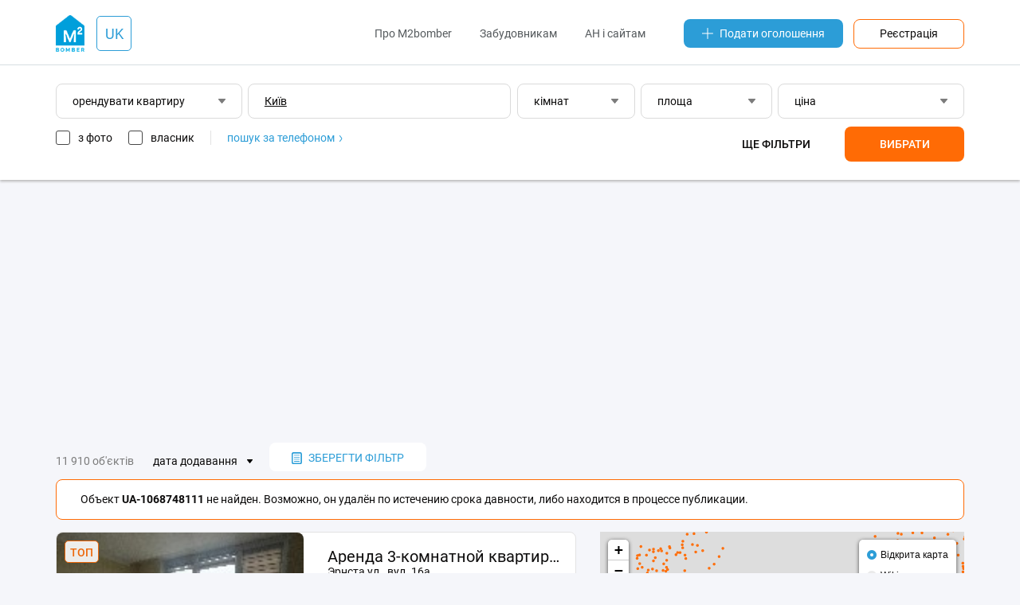

--- FILE ---
content_type: text/html;charset=UTF-8
request_url: https://ua.m2bomber.com/flat-rent/kiiv-11-421866?obj-not-found=1068748111
body_size: 19346
content:

<!DOCTYPE html>
<html lang="ru">
<head>
  <meta charset="utf-8">
  <meta http-equiv="X-UA-Compatible" content="IE=edge">
  <meta name="viewport" content="width=device-width, initial-scale=1">
  <meta http-equiv='Content-Type' content='text/html; charset=UTF-8'/>

  <title>Зняти квартиру Київ довгостроково без посередників - m2bomber.com</title>
      <meta name="description" content="Бажаєте зняти квартиру Київ на тривалий термін без посередників? M2bomber.com - велика база оголошень про оренду квартир подобово.">
    
    <link rel="manifest" href="/manifest.json">
  <link rel="apple-touch-icon" sizes="180x180" href="/static/img/logo/apple-touch-icon.png">

          <link rel="next" href="https://ua.m2bomber.com/flat-rent/kiiv-11-421866?type=flat-rent&address=%D0%9A%D0%B8%D1%97%D0%B2&osmId=421866&sort=5&page=2"/>
  
  
    
  <link href="/wro/jquery.js" rel="preload" as="script" />
  <script src="/wro/jquery.js"></script>
  <link href="/wro/all_98.css" rel="stylesheet" type="text/css" />

  <link rel="icon" type="image/png" href="/static/img/favicon/favicon-16x16.png" sizes="16x16">
  <link rel="icon" type="image/png" href="/static/img/favicon/favicon-32x32.png" sizes="32x32">
  <link rel="icon" type="image/png" href="/static/img/favicon/favicon-96x96.png" sizes="96x96">

</head>
<body>


<div id="ohsnap-container"></div>



<div class="modal-window" id="choose-language">
  <div class="modal">
    <div class="modal-heading">
      <h4>Виберіть мову</h4>
    </div>
    <div class="modal-content">
      <form>
        <div class="dropdown">
          <button type="button" class="dropdown-toggler dropdown-input">
            українська
          </button>
          <div class="dropdown-menu">
            <ul class="input-list">
                                                <li><a href="#" data-field="lang" data-value="uk">українська</a></li>
                                                                <li><a href="#" data-field="lang" data-value="ru">русский</a></li>
                                                                <li><a href="#" data-field="lang" data-value="en">english</a></li>
                                            <li class="disabled"><hr></li>
                                                                              <li><a href="#" data-field="lang" data-value="bg">български</a></li>
                                                                <li><a href="#" data-field="lang" data-value="cs">čeština</a></li>
                                                                                              <li><a href="#" data-field="lang" data-value="es">español</a></li>
                                                                <li><a href="#" data-field="lang" data-value="el">ελληνικά</a></li>
                                                                <li><a href="#" data-field="lang" data-value="it">italiano</a></li>
                                                                                              <li><a href="#" data-field="lang" data-value="pl">polski</a></li>
                                                                <li><a href="#" data-field="lang" data-value="pt">português</a></li>
                                                                <li><a href="#" data-field="lang" data-value="ro">română</a></li>
                                                                                              <li><a href="#" data-field="lang" data-value="tr">türk</a></li>
                                                                                                      </ul>
          </div>
        </div>
      </form>
    </div>
    <div class="modal-footer">
      <form method="get" action="/apply-language">
        <input type="hidden" name="lang">
        <ul>
          <li><a href="#" class="btn js-close-modal">Скасувати</a></li>
          <li><button type="submit" class="btn btn-orange">Застосувати</button></li>
        </ul>
      </form>
    </div>
  </div>
</div>
<header class="header-wrap">
  <div class="container">
    <div class="row header-top-row">
      <div class="col-xs-2 visible-xs">
        <button class="touch-nav" id="touch-nav" type="button">
          <span></span>
          <span></span>
          <span></span>
        </button>
      </div>
      <div class="col-md-2 col-sm-2 col-xs-8">

        
<div class="logo-and-lang-wrapper">
  <a href="https://ua.m2bomber.com">
    <div class="header-logo">
      <img src="/static/img/logo/top-logo.png" alt="M2bomber" class="img-responsive">
    </div>
  </a>
  <a href="#choose-language" class="call-modal">
    <div class="header-current-lang">
              UK
          </div>
  </a>
</div>
      </div>
      <div class="col-xs-2 visible-xs" style="text-align: right;">
        <a href="/cabinet/newad" class="add-link-mob"><span>+</span></a>
      </div>
      <div class="col-md-10 col-sm-10 hidden-xs">
        <div class="header-nav">
          <nav>
            <ul>
              <li><a href="/about-m2bomber">Про M2bomber</a></li>
                              <li><a class="visible-lg visible-md" href="/reklama-novostroyki">Забудовникам</a></li>
                            <li><a class="visible-lg visible-md" href="/for-realtors-and-agencies">АН і сайтам</a></li>
            </ul>
          </nav>
          <a href="/cabinet/newad" class="add-link"><img src="/static/img/icons/icon-plus.svg"
             alt="Подати оголошення">Подати оголошення</a>
          <a href="/register" class="orange-framed-button">Реєстрація</a>
        </div>
      </div>
    </div>
  </div>
  <hr>
  

<form method="get" id="top-search-form" action="/search">
  
<input type="hidden"  class="hidden-form-address"         name="address"     value="Київ">
<input type="hidden"  class="hidden-form-adType"          name="type"        value="flat-rent">
<input type="hidden"  class="hidden-form-osmId"           name="osmId"       value="421866">
<input type="hidden"  class="hidden-form-bn"              name="bn"          value="">
<input type="hidden"  class="hidden-form-rooms"           name="rooms"       value="">
<input type="hidden"  class="hidden-form-area"            name="area"        value="">
<input type="hidden"  class="hidden-form-price"           name="price"       value="">
<input type="hidden"  class="hidden-form-pricePerM2"      name="pricePerM2"  value="false">
<input type="hidden"  class="hidden-form-year"            name="year"        value="">
<input type="hidden"  class="hidden-form-text"            name="text"        value="">
<input type="hidden"  class="hidden-form-onlyWithPhoto"   name="photo"       value="false">
<input type="hidden"  class="hidden-form-onlyOwner"       name="owner"       value="false">

</form>

<div class="container search-form-wrapper">
      <div class="row visible-xs">
      <div class="col-xs-12">
        <div class="visible-xs">
          <div class="dropdown dropdown-ad-type">
            
<button type="button" class="dropdown-toggler dropdown-input"> орендувати квартиру </button>
<div class="dropdown-menu">
  <button type="button" class="close-filters">назад</button>
  <ul>
          <li><a data-value="flat-sell" href="#">купити квартиру</a></li>
          <li><a data-value="house-sell" href="#">купити будинок</a></li>
          <li><a data-value="commercial-sell" href="#">купити приміщення</a></li>
          <li><a data-value="flat-rent" href="#">орендувати квартиру</a></li>
          <li><a data-value="house-rent" href="#">орендувати будинок</a></li>
          <li><a data-value="commercial-rent" href="#">орендувати приміщення</a></li>
          <li><a data-value="flat-rentdaily" href="#">квартири подобово</a></li>
          <li><a data-value="house-rentdaily" href="#">будинки подобово</a></li>
      </ul>
</div>          </div>
        </div>
      </div>
      <div class="col-xs-12">
         <input type="text" autocomplete="off" class="input-text input-text-address visible-xs" data-url="/typeahead/vt-address-suggest" data-is-follow-url="true" placeholder="ЖК, місто, район, вулиця"
          style=" text-decoration: underline; " value='Київ' data-value='Київ'>
        <div class="filters js-mob-filters">
          <div style="display: flex; width: 100%; justify-content: space-between; flex-direction: row; flex-wrap: wrap">
            <div class="search-mob-buttons-wrapper">
              <div class="dropdown dropdown-rooms" style="width: 32.5%;">
                
<button type="button" class="dropdown-toggler dropdown-input">
      кімнат
  </button>
<div class="dropdown-menu">
  <button type="button" class="close-filters">назад</button>
  <ul>
    <li><a href="#" class="radiobutton" data-name="rooms-range" data-value="1-1">1 кімната</a></li>
    <li><a href="#" class="radiobutton" data-name="rooms-range" data-value="2-2">2 кімнати</a></li>
    <li><a href="#" class="radiobutton" data-name="rooms-range" data-value="3-3">3 кімнати</a></li>
    <li><a href="#" class="radiobutton" data-name="rooms-range" data-value="4-4">4 кімнати</a></li>
    <li><a href="#" class="radiobutton" data-name="rooms-range" data-value="">будь-яка кількість</a></li>
  </ul>
  <div class="from-to-inputs">
    <input type="number" placeholder="від" value=""  class="rooms-range-from input-max-length" data-maxlength="2">
    <input type="number" placeholder="до" value=""    class="rooms-range-to input-max-length" data-maxlength="2">
  </div>
  <div class="apply-rooms">
    <button type="button">OK</button>
  </div>
</div>
              </div>
              <div class="dropdown dropdown-area" style="width: 32.5%;">
                
<button type="button" class="dropdown-toggler dropdown-input">
      площа
  </button>
<div class="dropdown-menu">
  <button type="button" class="close-filters">назад</button>
  <ul>
    <li><a href="#" class="radiobutton" data-name="area-range" data-value="-50">до 50 м²</a></li>
    <li><a href="#" class="radiobutton" data-name="area-range" data-value="50-100">50-100 м² </a></li>
    <li><a href="#" class="radiobutton" data-name="area-range" data-value="100-150">100-150 м²</a></li>
    <li><a href="#" class="radiobutton" data-name="area-range" data-value="150-200">150-200 м²</a></li>
    <li><a href="#" class="radiobutton" data-name="area-range" data-value="200-">більше 200 м²</a></li>
    <li><a href="#" class="radiobutton" data-name="area-range" data-value="">будь-яка площа</a></li>
  </ul>
  <div class="from-to-inputs">
    <input type="number" class="area-range-from input-max-length" data-maxlength="4" value=""  placeholder="від">
    <input type="number" class="area-range-to input-max-length"   data-maxlength="4" value=""    placeholder="до">
  </div>
  <div class="apply-area">
    <button type="button">OK</button>
  </div>
</div>
              </div>
              <div class="dropdown dropdown-price" style="width: 32.5%;">
                
<button type="button" class="dropdown-toggler dropdown-input">
      ціна
  </button>
<div class="dropdown-menu">
  <button type="button" class="close-filters">назад</button>
  <div class="filters-price-currency">
        <button type="button"  class="selected"  data-value="₴">₴</button>
    <button type="button"  data-value="$">$</button>
    <button type="button"  data-value="€">€</button>
  </div>
  <ul>
    <li><a href="#" class="radiobutton" data-name="price-range" data-value="-10000">до 10 000</a></li>
    <li><a href="#" class="radiobutton" data-name="price-range" data-value="20000-30000">20 000 - 30 000 </a></li>
    <li><a href="#" class="radiobutton" data-name="price-range" data-value="30000-40000">30 000 - 40 000</a></li>
    <li><a href="#" class="radiobutton" data-name="price-range" data-value="40000-50000">40 000 - 50 000</a></li>
    <li><a href="#" class="radiobutton" data-name="price-range" data-value="50000-">від 50 000</a></li>
    <li><a href="#" class="radiobutton" data-name="price-range" data-value="">будь-яка вартість</a></li>
    <li><a href="#" class="checkbox per-m2-checkbox " data-value="">за м² </a></li>
  </ul>
  <div class="from-to-inputs">
    <input type="number" placeholder="від" value=""  class="price-range-from input-max-length" data-maxlength="9">
    <input type="number" placeholder="до" value=""    class="price-range-to input-max-length" data-maxlength="9">
  </div>
  <div class="apply-price">
    <button type="button">OK</button>
  </div>

</div>

              </div>
            </div>
            <div class="additional-filters ">
              <div class="dropdown dropdown-years">
                <button type="button" class="dropdown-toggler dropdown-input">
      роки побудови
  </button>
<div class="dropdown-menu">
  <button type="button" class="close-filters">назад</button>
  <a href="#" data-name="years-range" data-value="">будь-який рік</a>
  <div class="from-to-inputs">
    <input type="number" class="year-range-from input-max-length" data-maxlength="4" value="" placeholder="від">
    <input type="number" class="year-range-to input-max-length"   data-maxlength="4" value="" placeholder="до">
  </div>
  <div class="apply-years">
    <button type="button">OK</button>
  </div>
</div>

              </div>
              <input type="text" autocomplete="off" class="input-text input-text-search" placeholder="слова в тексті" value=''>
            </div>
            <div class="search-bottom-wrapper">
              <div class="search-checkboxes-wrapper">
                
<a href="#" class="only-with-photo-checkbox checkbox ">з фото</a>
<a href="#" class="only-owner-checkbox checkbox ">власник</a>
<div class="find-by-phone"><a href="/search-by-phone-info">пошук за телефоном
  <img src="/static/img/icons/icon-angle-right-blue.svg" alt="пошук за телефоном"></a>
</div>

              </div>
              <div class="search-buttons ">
                <button class="filters-button more-filters" type="button">Ще фільтри</button>
                <button class="filters-button apply-filters" type="button">Вибрати</button>
              </div>
            </div>
          </div>
        </div>
      </div>
    </div>

    <div class="row">
    <div class="col-xs-12">
      <div class="filters hidden-xs" style="margin-right: 0;">
        <div class="dropdown dropdown-ad-type" style="width: 20.5%;">
          
<button type="button" class="dropdown-toggler dropdown-input"> орендувати квартиру </button>
<div class="dropdown-menu">
  <button type="button" class="close-filters">назад</button>
  <ul>
          <li><a data-value="flat-sell" href="#">купити квартиру</a></li>
          <li><a data-value="house-sell" href="#">купити будинок</a></li>
          <li><a data-value="commercial-sell" href="#">купити приміщення</a></li>
          <li><a data-value="flat-rent" href="#">орендувати квартиру</a></li>
          <li><a data-value="house-rent" href="#">орендувати будинок</a></li>
          <li><a data-value="commercial-rent" href="#">орендувати приміщення</a></li>
          <li><a data-value="flat-rentdaily" href="#">квартири подобово</a></li>
          <li><a data-value="house-rentdaily" href="#">будинки подобово</a></li>
      </ul>
</div>        </div>
        <input type="text" autocomplete="off" class="input-text input-text-address" data-url="/typeahead/vt-address-suggest" data-is-follow-url="true" placeholder="ЖК, місто, район, вулиця"
               style="width: 29%;  text-decoration: underline; " value='Київ' data-value='Київ'>
        <div class="dropdown dropdown-rooms" style="width: 13%;">
          
<button type="button" class="dropdown-toggler dropdown-input">
      кімнат
  </button>
<div class="dropdown-menu">
  <button type="button" class="close-filters">назад</button>
  <ul>
    <li><a href="#" class="radiobutton" data-name="rooms-range" data-value="1-1">1 кімната</a></li>
    <li><a href="#" class="radiobutton" data-name="rooms-range" data-value="2-2">2 кімнати</a></li>
    <li><a href="#" class="radiobutton" data-name="rooms-range" data-value="3-3">3 кімнати</a></li>
    <li><a href="#" class="radiobutton" data-name="rooms-range" data-value="4-4">4 кімнати</a></li>
    <li><a href="#" class="radiobutton" data-name="rooms-range" data-value="">будь-яка кількість</a></li>
  </ul>
  <div class="from-to-inputs">
    <input type="number" placeholder="від" value=""  class="rooms-range-from input-max-length" data-maxlength="2">
    <input type="number" placeholder="до" value=""    class="rooms-range-to input-max-length" data-maxlength="2">
  </div>
  <div class="apply-rooms">
    <button type="button">OK</button>
  </div>
</div>
        </div>
        <div class="dropdown dropdown-area" style="width: 14.5%;">
          
<button type="button" class="dropdown-toggler dropdown-input">
      площа
  </button>
<div class="dropdown-menu">
  <button type="button" class="close-filters">назад</button>
  <ul>
    <li><a href="#" class="radiobutton" data-name="area-range" data-value="-50">до 50 м²</a></li>
    <li><a href="#" class="radiobutton" data-name="area-range" data-value="50-100">50-100 м² </a></li>
    <li><a href="#" class="radiobutton" data-name="area-range" data-value="100-150">100-150 м²</a></li>
    <li><a href="#" class="radiobutton" data-name="area-range" data-value="150-200">150-200 м²</a></li>
    <li><a href="#" class="radiobutton" data-name="area-range" data-value="200-">більше 200 м²</a></li>
    <li><a href="#" class="radiobutton" data-name="area-range" data-value="">будь-яка площа</a></li>
  </ul>
  <div class="from-to-inputs">
    <input type="number" class="area-range-from input-max-length" data-maxlength="4" value=""  placeholder="від">
    <input type="number" class="area-range-to input-max-length"   data-maxlength="4" value=""    placeholder="до">
  </div>
  <div class="apply-area">
    <button type="button">OK</button>
  </div>
</div>
        </div>
        <div class="dropdown dropdown-price" style="width: 20.5%;">
          
<button type="button" class="dropdown-toggler dropdown-input">
      ціна
  </button>
<div class="dropdown-menu">
  <button type="button" class="close-filters">назад</button>
  <div class="filters-price-currency">
        <button type="button"  class="selected"  data-value="₴">₴</button>
    <button type="button"  data-value="$">$</button>
    <button type="button"  data-value="€">€</button>
  </div>
  <ul>
    <li><a href="#" class="radiobutton" data-name="price-range" data-value="-10000">до 10 000</a></li>
    <li><a href="#" class="radiobutton" data-name="price-range" data-value="20000-30000">20 000 - 30 000 </a></li>
    <li><a href="#" class="radiobutton" data-name="price-range" data-value="30000-40000">30 000 - 40 000</a></li>
    <li><a href="#" class="radiobutton" data-name="price-range" data-value="40000-50000">40 000 - 50 000</a></li>
    <li><a href="#" class="radiobutton" data-name="price-range" data-value="50000-">від 50 000</a></li>
    <li><a href="#" class="radiobutton" data-name="price-range" data-value="">будь-яка вартість</a></li>
    <li><a href="#" class="checkbox per-m2-checkbox " data-value="">за м² </a></li>
  </ul>
  <div class="from-to-inputs">
    <input type="number" placeholder="від" value=""  class="price-range-from input-max-length" data-maxlength="9">
    <input type="number" placeholder="до" value=""    class="price-range-to input-max-length" data-maxlength="9">
  </div>
  <div class="apply-price">
    <button type="button">OK</button>
  </div>

</div>

        </div>
        <div class="additional-filters ">
          <div class="dropdown dropdown-years">
            <button type="button" class="dropdown-toggler dropdown-input">
      роки побудови
  </button>
<div class="dropdown-menu">
  <button type="button" class="close-filters">назад</button>
  <a href="#" data-name="years-range" data-value="">будь-який рік</a>
  <div class="from-to-inputs">
    <input type="number" class="year-range-from input-max-length" data-maxlength="4" value="" placeholder="від">
    <input type="number" class="year-range-to input-max-length"   data-maxlength="4" value="" placeholder="до">
  </div>
  <div class="apply-years">
    <button type="button">OK</button>
  </div>
</div>

          </div>
          <input type="text" autocomplete="off" class="input-text input-text-search" placeholder="слова в тексті" value=''>
        </div>
        <div class="underfilters" style="width: 55%;">
          
<a href="#" class="only-with-photo-checkbox checkbox ">з фото</a>
<a href="#" class="only-owner-checkbox checkbox ">власник</a>
<div class="find-by-phone"><a href="/search-by-phone-info">пошук за телефоном
  <img src="/static/img/icons/icon-angle-right-blue.svg" alt="пошук за телефоном"></a>
</div>

        </div>
        <div class="search-buttons  ">
          
<button class="filters-button more-filters" type="button">Ще фільтри</button>
<button class="filters-button apply-filters" type="button">Вибрати</button>
        </div>
      </div>
    </div>
  </div>

</div>

</header>

<div class="hidden-menu">
  <header class="hidden-menu-header">
    <div class="hidden-menu-logo"><img src="/static/img/logo/top-logo.png" alt="M2bomber"><a href="https://ua.m2bomber.com">M2bomber</a></div>
    <button class="close-nav" id="close_nav" type="button">
      <span></span>
      <span></span>
    </button>
  </header>
  <div class="hidden-menu-content">
    <ul>
              <li><a href="/nb-flat-sell/kiiv-11-421866">новобудови</a></li>
            <li><a href="/flat-sell/kiiv-11-421866">продаж</a></li>
      <li><a href="/flat-rent/kiiv-11-421866">оренда</a></li>
              <li><a href="/flat-rentdaily/kiiv-11-421866">подобово</a></li>
          </ul>
    <ul>
              <li><a href="/about-m2bomber">Про M2bomber</a></li>
                  <li><a href="/reklama-novostroyki">Забудовникам</a></li>
                <li><a href="/for-realtors-and-agencies">АН і сайтам</a></li>
          </ul>
    <ul>
      <li><a href="/register"><span>Реєстрація</span></a></li>
    </ul>
  </div>
</div>

<div class="hidden-menu-overlay"></div>

<main>
  <div class="container">
    <div class="row">
      <div class="col-xs-12">
        <div class="ad-banner" data-margin-top="25px" data-margin-bottom="15px">
          <script async src="https://pagead2.googlesyndication.com/pagead/js/adsbygoogle.js"></script>
<!-- TOP_Leaderboard@searchResults -->
<ins class="adsbygoogle"
     style="display:block"
     data-ad-client="ca-pub-1242345899691592"
     data-ad-slot="4453967635"
     data-ad-format="auto"
     data-full-width-responsive="true"></ins>
<script>
     (adsbygoogle = window.adsbygoogle || []).push({});
</script>
        </div>
      </div>
    </div>

    <div class="row">
      <div class="col-lg-12 col-md-12 col-sm-12">
        <div class="search-header">
                      <p>11 910 об'єктів</p>
            <div class="dropdown dropdown-sorting">
              <button type="button" class="dropdown-toggler dropdown-input-texted">дата додавання</button>
              <div class="dropdown-menu">
                <ul>
                                                                                                                                              <li class="active"><a href="/search?page=1&type=flat-rent&address=%D0%9A%D0%B8%D1%97%D0%B2&osmId=421866&sort=5">дата додавання</a></li>
                                                                                                                                                                                                                                                    <li class=""><a href="/search?page=1&type=flat-rent&address=%D0%9A%D0%B8%D1%97%D0%B2&osmId=421866&sort=7">дата оновлення</a></li>
                                                                                                                                                                                                                                                    <li class=""><a href="/search?page=1&type=flat-rent&address=%D0%9A%D0%B8%D1%97%D0%B2&osmId=421866&sort=3">ціна - дешеві</a></li>
                                                                                                                                                                      <li class=""><a href="/search?page=1&type=flat-rent&address=%D0%9A%D0%B8%D1%97%D0%B2&osmId=421866&sort=2">ціна - дорогі</a></li>
                                                                                                                                                                                                                                                                                                                                                                                                                      <li class=""><a href="/search?page=1&type=flat-rent&address=%D0%9A%D0%B8%D1%97%D0%B2&osmId=421866&sort=1">точність пошуку</a></li>
                                                                                                                                                                                                                                        </ul>
              </div>
            </div>
          
          <div>
            <div class="modal-window modal-save-filters" id="save-search-modal">
              

<form method="post" id="save-search-form" action="/search/savedsearch/submit">
  
<input type="hidden"  class="hidden-form-address"         name="address"     value="Київ">
<input type="hidden"  class="hidden-form-adType"          name="type"        value="flat-rent">
<input type="hidden"  class="hidden-form-osmId"           name="osmId"       value="421866">
<input type="hidden"  class="hidden-form-bn"              name="bn"          value="">
<input type="hidden"  class="hidden-form-rooms"           name="rooms"       value="">
<input type="hidden"  class="hidden-form-area"            name="area"        value="">
<input type="hidden"  class="hidden-form-price"           name="price"       value="">
<input type="hidden"  class="hidden-form-pricePerM2"      name="pricePerM2"  value="false">
<input type="hidden"  class="hidden-form-year"            name="year"        value="">
<input type="hidden"  class="hidden-form-text"            name="text"        value="">
<input type="hidden"  class="hidden-form-onlyWithPhoto"   name="photo"       value="false">
<input type="hidden"  class="hidden-form-onlyOwner"       name="owner"       value="false">

  
  <div class="modal modal-wide">
    <div class="modal-heading">
      <h4>
        Збереження пошукового фільтра
      </h4>
      <p>Збережіть пошуковий фільтр, вкажіть зручний для вас спосіб повідомлення, і ми першими повідомимо вам про нові об'єкти.</p>
    </div>
          <div class="modal-content">
        <input type="email" class="input-text input-text-grey" name="userEmail" required placeholder="Е-мейл">
      </div>
              <div class="modal-content captcha-container"></div>
              <hr>
        <div class="modal-content">
      <input type="text" class="input-text input-text-grey" name="searchName" placeholder="назва фільтру" value="">
    </div>
    <hr>
    <div class="modal-content">
      <div class="dropdown dropdown-grey dropdown-ad-type">
        
<button type="button" class="dropdown-toggler dropdown-input"> орендувати квартиру </button>
<div class="dropdown-menu">
  <button type="button" class="close-filters">назад</button>
  <ul>
          <li><a data-value="flat-sell" href="#">купити квартиру</a></li>
          <li><a data-value="house-sell" href="#">купити будинок</a></li>
          <li><a data-value="commercial-sell" href="#">купити приміщення</a></li>
          <li><a data-value="flat-rent" href="#">орендувати квартиру</a></li>
          <li><a data-value="house-rent" href="#">орендувати будинок</a></li>
          <li><a data-value="commercial-rent" href="#">орендувати приміщення</a></li>
          <li><a data-value="flat-rentdaily" href="#">квартири подобово</a></li>
          <li><a data-value="house-rentdaily" href="#">будинки подобово</a></li>
      </ul>
</div>      </div>

      <input type="text" class="js-typeahead input-text input-text-grey input-text-address" data-url="/typeahead/edit-save-search"
             data-is-follow-url="false" placeholder="місто, район, вулиця"
        style=" text-decoration: underline; " value='Київ' data-value='Київ'>

      <div class="row">
        <div class="col-sm-6">
          <div class="dropdown dropdown-grey dropdown-rooms">
            
<button type="button" class="dropdown-toggler dropdown-input">
      кімнат
  </button>
<div class="dropdown-menu">
  <button type="button" class="close-filters">назад</button>
  <ul>
    <li><a href="#" class="radiobutton" data-name="rooms-range" data-value="1-1">1 кімната</a></li>
    <li><a href="#" class="radiobutton" data-name="rooms-range" data-value="2-2">2 кімнати</a></li>
    <li><a href="#" class="radiobutton" data-name="rooms-range" data-value="3-3">3 кімнати</a></li>
    <li><a href="#" class="radiobutton" data-name="rooms-range" data-value="4-4">4 кімнати</a></li>
    <li><a href="#" class="radiobutton" data-name="rooms-range" data-value="">будь-яка кількість</a></li>
  </ul>
  <div class="from-to-inputs">
    <input type="number" placeholder="від" value=""  class="rooms-range-from input-max-length" data-maxlength="2">
    <input type="number" placeholder="до" value=""    class="rooms-range-to input-max-length" data-maxlength="2">
  </div>
  <div class="apply-rooms">
    <button type="button">OK</button>
  </div>
</div>
          </div>
        </div>
        <div class="col-sm-6">
          <div class="dropdown dropdown-grey dropdown-area">
            
<button type="button" class="dropdown-toggler dropdown-input">
      площа
  </button>
<div class="dropdown-menu">
  <button type="button" class="close-filters">назад</button>
  <ul>
    <li><a href="#" class="radiobutton" data-name="area-range" data-value="-50">до 50 м²</a></li>
    <li><a href="#" class="radiobutton" data-name="area-range" data-value="50-100">50-100 м² </a></li>
    <li><a href="#" class="radiobutton" data-name="area-range" data-value="100-150">100-150 м²</a></li>
    <li><a href="#" class="radiobutton" data-name="area-range" data-value="150-200">150-200 м²</a></li>
    <li><a href="#" class="radiobutton" data-name="area-range" data-value="200-">більше 200 м²</a></li>
    <li><a href="#" class="radiobutton" data-name="area-range" data-value="">будь-яка площа</a></li>
  </ul>
  <div class="from-to-inputs">
    <input type="number" class="area-range-from input-max-length" data-maxlength="4" value=""  placeholder="від">
    <input type="number" class="area-range-to input-max-length"   data-maxlength="4" value=""    placeholder="до">
  </div>
  <div class="apply-area">
    <button type="button">OK</button>
  </div>
</div>
          </div>
        </div>
        <div class="col-sm-6">
          <div class="dropdown dropdown-grey dropdown-price">
            
<button type="button" class="dropdown-toggler dropdown-input">
      ціна
  </button>
<div class="dropdown-menu">
  <button type="button" class="close-filters">назад</button>
  <div class="filters-price-currency">
        <button type="button"  class="selected"  data-value="₴">₴</button>
    <button type="button"  data-value="$">$</button>
    <button type="button"  data-value="€">€</button>
  </div>
  <ul>
    <li><a href="#" class="radiobutton" data-name="price-range" data-value="-10000">до 10 000</a></li>
    <li><a href="#" class="radiobutton" data-name="price-range" data-value="20000-30000">20 000 - 30 000 </a></li>
    <li><a href="#" class="radiobutton" data-name="price-range" data-value="30000-40000">30 000 - 40 000</a></li>
    <li><a href="#" class="radiobutton" data-name="price-range" data-value="40000-50000">40 000 - 50 000</a></li>
    <li><a href="#" class="radiobutton" data-name="price-range" data-value="50000-">від 50 000</a></li>
    <li><a href="#" class="radiobutton" data-name="price-range" data-value="">будь-яка вартість</a></li>
    <li><a href="#" class="checkbox per-m2-checkbox " data-value="">за м² </a></li>
  </ul>
  <div class="from-to-inputs">
    <input type="number" placeholder="від" value=""  class="price-range-from input-max-length" data-maxlength="9">
    <input type="number" placeholder="до" value=""    class="price-range-to input-max-length" data-maxlength="9">
  </div>
  <div class="apply-price">
    <button type="button">OK</button>
  </div>

</div>

          </div>
        </div>
        <div class="additional-filters ">
          <div class="col-sm-6">
            <div class="dropdown dropdown-grey dropdown-years">
              <button type="button" class="dropdown-toggler dropdown-input">
      роки побудови
  </button>
<div class="dropdown-menu">
  <button type="button" class="close-filters">назад</button>
  <a href="#" data-name="years-range" data-value="">будь-який рік</a>
  <div class="from-to-inputs">
    <input type="number" class="year-range-from input-max-length" data-maxlength="4" value="" placeholder="від">
    <input type="number" class="year-range-to input-max-length"   data-maxlength="4" value="" placeholder="до">
  </div>
  <div class="apply-years">
    <button type="button">OK</button>
  </div>
</div>

            </div>
          </div>
          <div class="col-sm-12">
            <input type="text" autocomplete="off" class="input-text input-text-grey input-text-search"
                   placeholder="слова в тексті" value=''>
          </div>
        </div>
      </div>
    </div>
    <div class="row">
      <div class="underfilters col-sm-12">
        <a href="#" class="only-with-photo-checkbox checkbox ">тільки з фото</a>
        <a href="#" class="only-owner-checkbox checkbox ">власник</a>
      </div>
    </div>
    <div class="row">
      <div class="col-sm-12">
        <div id="save-search-error-message" style="display: none"></div>
      </div>
    </div>
    <div class="row modal-footer">
      <div class="col-xs-4" style="text-align: left">
        <a href="#" class="btn filters-button more-filters">ще фільтри</a>
      </div>
      <div class="col-xs-8">
        <a href="#" class="btn js-close-modal">Скасувати</a>
        <button type="submit" href="#" class="btn btn-blue">Зберегти</button>
      </div>
    </div>
  </div>

</form>
            </div>
            <button class="save-filters call-modal" href="#save-search-modal" type="button">
              <img src="/static/img/icons/icon-saved-document.svg"
                   alt="зберегти пошук">зберегти фільтр
            </button>
                      </div>
        </div>
        
      <div class="small-alert small-alert-red">
      <div class="small-alert-content">
        <p>Объект <b>UA-1068748111</b> не найден. Возможно, он удалён по истечению срока давности, либо находится в процессе публикации.</p>
      </div>
    </div>
        </div>
    </div>

    <div class="row">
      <div class="col-sm-7">
        <div class="search-results-block">

  
                
    <div class="item-card-long">
      <div class="row">
        <div class="col-md-6">
          <div class="item-card-long-thumb">
                          <span class="topped-label">топ</span>
                        <a href='/obj/1358233047/view/flat-rent/kiiv-11-421866/arenda-3-komnatnoi-kvartiry-106-m-a-hrefnewbuilding6428viewzk-ernstaernstaa-ul-vul-16a' class=""></a>
                              <div class="item-long-image-wrapper">
                                    <img data-src="/storage/obj/1358233047/thumbnail-images/0_1768298270" alt="Аренда 3-комнатной квартиры 106 м², <a href='/newbuilding/6428/view/zk-ernsta'>Эрнста</a> ул., вул. 16а" class="img-responsive">
                </div>
                          <div class="paginginfo"></div>
          </div>
        </div>
        <div class="col-md-6">
          <div class="item-card-long-description">
            <a href='/obj/1358233047/view/flat-rent/kiiv-11-421866/arenda-3-komnatnoi-kvartiry-106-m-a-hrefnewbuilding6428viewzk-ernstaernstaa-ul-vul-16a' class="item-card-long-title ">Аренда 3-комнатной квартиры 106 м², <a href='/newbuilding/6428/view/zk-ernsta'>Эрнста</a> ул., вул. 16а</a>
            <span class="item-card-long-address">
                              Киев, Эрнста ул., вул. 16а
                          </span>
            <div class="row">
              <div class="col-xs-9">
                <div class="item-card-long-price">
                  <span class="price-full" id="fullPrice_obj_1358233047">
                                                                  27 000 ₴
                                                            </span>
                                      

<div class="fullcard-price-currency">
              <button type="button" class='selected' data-value="27 000 ₴" class=""
      data-container="#fullPrice_obj_1358233047">₴
    </button>
          <button type="button"  data-value="637 $" class=""
      data-container="#fullPrice_obj_1358233047">$
    </button>
          <button type="button"  data-value="535 €" class=""
      data-container="#fullPrice_obj_1358233047">€
    </button>
  </div>
                                                    </div>
              </div>
              <div class="col-xs-3">
                <div class="item-card-long-rooms">
                                      <span>3-кімн</span>
                                                        <span>106 м²</span>
                                                        <span>14/17 п</span>
                                  </div>
              </div>
            </div>
            <div class="item-card-long-desc">
              <p>Оренда 3к квартири-студії | Ернста 16-А, Солом'янський р-н  100 м², 14/17 поверх ✨ Сучасний ремонт, повністю мебльована та укомплектована технікою. Планування: • кухня-вітальня • 2 спальні спальня • дитяча • 2 санвузли У квартирі: посудомийна, духова, варильна, бойлер, пральна, 2 двоспальні ліжка, диван, ТВ, багато зберігання. Будинок: цегляний, два ліфти, консьєрж, відеонагляд. Поруч: школи, садочки, NOVUS, АТБ, кав'ярні, парк, зупинки транспорту.  Пишіть - організую перегляд.</p>
            </div>
            <div class="item-card-long-footer">
              <div class="row">
                <div class="col-xs-8">
                                                        від агентства
                                    <time>9 груд. 2025</time>
                </div>
                <div class="col-xs-4" style="text-align: right;">
                                      <a href="#" class="add-to-favorites-aux add-to-favorite-big" data-value="1358233047" data-user=""
                       selected-icon="/static/img/icons/icon-heart-full.svg" non-selected-icon="/static/img/icons/icon-heart.svg">
                      <img class="add-to-favorite-big" src="/static/img/icons/icon-heart.svg"
                           title="додати в вибране"
                           alt="додати в вибране">
                    </a>
                                  </div>
              </div>
            </div>
          </div>
        </div>
      </div>
    </div>
        
                    <div class="ad-banner" data-margin-top="15px">
          <script async src="https://pagead2.googlesyndication.com/pagead/js/adsbygoogle.js"></script>
<!-- searchResults@2nd-in-list -->
<ins class="adsbygoogle"
     style="display:block"
     data-ad-client="ca-pub-1242345899691592"
     data-ad-slot="8477908900"
     data-ad-format="auto"
     data-full-width-responsive="true"></ins>
<script>
     (adsbygoogle = window.adsbygoogle || []).push({});
</script>
        </div>
          
    <div class="item-card-long">
      <div class="row">
        <div class="col-md-6">
          <div class="item-card-long-thumb">
                        <a href='/obj/1363991657/view/flat-rent/kiiv-11-421866/sdam-kvartiru-desevo-metro-politehniceskaa-kpi-centr-park' class=""></a>
                              <div class="item-long-image-wrapper">
                                    <img data-src="/storage/obj/1363991657/thumbnail-images/0_1768781378" alt="Сдам квартиру дешево, метро Политехническая (КПИ), центр, парк" class="img-responsive">
                </div>
                          <div class="paginginfo"></div>
          </div>
        </div>
        <div class="col-md-6">
          <div class="item-card-long-description">
            <a href='/obj/1363991657/view/flat-rent/kiiv-11-421866/sdam-kvartiru-desevo-metro-politehniceskaa-kpi-centr-park' class="item-card-long-title ">Сдам квартиру дешево, метро Политехническая (КПИ), центр, парк</a>
            <span class="item-card-long-address">
                              Київ, Шевченківський, Борщаговская 133
                          </span>
            <div class="row">
              <div class="col-xs-9">
                <div class="item-card-long-price">
                  <span class="price-full" id="fullPrice_obj_1363991657">
                                                                  13 000 ₴
                                                            </span>
                                      

<div class="fullcard-price-currency">
              <button type="button" class='selected' data-value="13 000 ₴" class=""
      data-container="#fullPrice_obj_1363991657">₴
    </button>
          <button type="button"  data-value="299 $" class=""
      data-container="#fullPrice_obj_1363991657">$
    </button>
          <button type="button"  data-value="257 €" class=""
      data-container="#fullPrice_obj_1363991657">€
    </button>
  </div>
                                                    </div>
              </div>
              <div class="col-xs-3">
                <div class="item-card-long-rooms">
                                      <span>2-кімн</span>
                                                        <span>50 м²</span>
                                                        <span>8/9 п</span>
                                  </div>
              </div>
            </div>
            <div class="item-card-long-desc">
              <p>Сдам 2к квартиру. - красивый ремонт, можно доделывать. - Много нового в квартире. - Красивый вид - Метро КПИ 15 минут пешком через парк - почти центр Киева, многие считают что центр - рядом КПИ, Богомольца, Нау, другие ВУЗы, торговые центры - рядом очень красивый парк - супер транспортная развязка, трамвай, метро, маршрутки и тд во все концы Киева - газ Адрес соседнего дома: ул Дашавская, 25, ориентир метро КПИ, индустриальный мост, новая почта 173. Комиссия 50%, сотрудничаю. Внимание! Цена очень низкая - в доме делается крыша, и её подтапливает! Желательно кто работает дома, либо может помочь устранить последствия потопа!</p>
            </div>
            <div class="item-card-long-footer">
              <div class="row">
                <div class="col-xs-8">
                                                        від агентства
                                    <time>сьогодні</time>
                </div>
                <div class="col-xs-4" style="text-align: right;">
                                      <a href="#" class="add-to-favorites-aux add-to-favorite-big" data-value="1363991657" data-user=""
                       selected-icon="/static/img/icons/icon-heart-full.svg" non-selected-icon="/static/img/icons/icon-heart.svg">
                      <img class="add-to-favorite-big" src="/static/img/icons/icon-heart.svg"
                           title="додати в вибране"
                           alt="додати в вибране">
                    </a>
                                  </div>
              </div>
            </div>
          </div>
        </div>
      </div>
    </div>
        
                
    <div class="item-card-long">
      <div class="row">
        <div class="col-md-6">
          <div class="item-card-long-thumb">
                        <a href='/obj/1363991617/view/flat-rent/kiiv-11-421866/sdam-2k-sevcenkivskii-r-n-m-lukanovka-vul-beloruska-bud-17-b' class=""></a>
                              <div class="item-long-image-wrapper">
                                    <img data-src="/storage/obj/1363991617/thumbnail-images/0_1768781308" alt="Сдам 2к Шевченківский р-н м Лукяновка вул Белоруська буд 17-Б" class="img-responsive">
                </div>
                          <div class="paginginfo"></div>
          </div>
        </div>
        <div class="col-md-6">
          <div class="item-card-long-description">
            <a href='/obj/1363991617/view/flat-rent/kiiv-11-421866/sdam-2k-sevcenkivskii-r-n-m-lukanovka-vul-beloruska-bud-17-b' class="item-card-long-title ">Сдам 2к Шевченківский р-н м Лукяновка вул Белоруська буд 17-Б</a>
            <span class="item-card-long-address">
                              Київська область, Київ, Шевченківський
                          </span>
            <div class="row">
              <div class="col-xs-9">
                <div class="item-card-long-price">
                  <span class="price-full" id="fullPrice_obj_1363991617">
                                                                  12 000 ₴
                                                            </span>
                                      

<div class="fullcard-price-currency">
              <button type="button" class='selected' data-value="12 000 ₴" class=""
      data-container="#fullPrice_obj_1363991617">₴
    </button>
          <button type="button"  data-value="276 $" class=""
      data-container="#fullPrice_obj_1363991617">$
    </button>
          <button type="button"  data-value="237 €" class=""
      data-container="#fullPrice_obj_1363991617">€
    </button>
  </div>
                                                    </div>
              </div>
              <div class="col-xs-3">
                <div class="item-card-long-rooms">
                                      <span>2-кімн</span>
                                                        <span>56 м²</span>
                                                        <span>6/9 п</span>
                                  </div>
              </div>
            </div>
            <div class="item-card-long-desc">
              <p>Сдам 2к, кімнати окремі, Шевченківський р-н м Лукянівка вул Белоруська буд 17-Б, 6-9п 56-32-8, с\у окремий, балкон засклан. Холодмльник, пральна машина, гарнітурна мебель, кафель. Квартира затишна, тепла, комфортна для життя. 12000грн та комун. послуги. Рієлтор Світлана комісія 50%. 09******27,09******33</p>
            </div>
            <div class="item-card-long-footer">
              <div class="row">
                <div class="col-xs-8">
                                                        підозріле
                                    <time>сьогодні</time>
                </div>
                <div class="col-xs-4" style="text-align: right;">
                                      <a href="#" class="add-to-favorites-aux add-to-favorite-big" data-value="1363991617" data-user=""
                       selected-icon="/static/img/icons/icon-heart-full.svg" non-selected-icon="/static/img/icons/icon-heart.svg">
                      <img class="add-to-favorite-big" src="/static/img/icons/icon-heart.svg"
                           title="додати в вибране"
                           alt="додати в вибране">
                    </a>
                                  </div>
              </div>
            </div>
          </div>
        </div>
      </div>
    </div>
        
                
    <div class="item-card-long">
      <div class="row">
        <div class="col-md-6">
          <div class="item-card-long-thumb">
                        <a href='/obj/1363871704/view/flat-rent/kiiv-11-421866/orenda-1k-kvartiri-reigana-11a-troesina' class=""></a>
                              <div class="item-long-image-wrapper">
                                    <img data-src="/storage/obj/1363871704/thumbnail-images/0_1768770649" alt="Оренда 1к квартири. Рейгана, 11А. Троєщина" class="img-responsive">
                </div>
                          <div class="paginginfo"></div>
          </div>
        </div>
        <div class="col-md-6">
          <div class="item-card-long-description">
            <a href='/obj/1363871704/view/flat-rent/kiiv-11-421866/orenda-1k-kvartiri-reigana-11a-troesina' class="item-card-long-title ">Оренда 1к квартири. Рейгана, 11А. Троєщина</a>
            <span class="item-card-long-address">
                              Київська область, Київ, Деснянський
                          </span>
            <div class="row">
              <div class="col-xs-9">
                <div class="item-card-long-price">
                  <span class="price-full" id="fullPrice_obj_1363871704">
                                                                  8 000 ₴
                                                            </span>
                                      

<div class="fullcard-price-currency">
              <button type="button" class='selected' data-value="8 000 ₴" class=""
      data-container="#fullPrice_obj_1363871704">₴
    </button>
          <button type="button"  data-value="184 $" class=""
      data-container="#fullPrice_obj_1363871704">$
    </button>
          <button type="button"  data-value="158 €" class=""
      data-container="#fullPrice_obj_1363871704">€
    </button>
  </div>
                                                    </div>
              </div>
              <div class="col-xs-3">
                <div class="item-card-long-rooms">
                                      <span>1-кімн</span>
                                                        <span>37 м²</span>
                                                        <span>8/9 п</span>
                                  </div>
              </div>
            </div>
            <div class="item-card-long-desc">
              <p>51322 Простора 1-кімнатна квартира. Початок Троєщини. Драйзера, Рейгана. Рональда Рейгана вулиця (Драйзера вулиця), будинок 11А. Троєщина (початок). Деснянський район. 8 поверх 9-поверхового будинку. Площа квартири: 37,5/18/7,5 кв. м. З кухні вихід на велику лоджію (засклена, металопластикові склопакети). Санвузол окремо. Квартира затишна, охайна, в житловому стані. Ремонт- косметичний. Меблі, холодильник. Пральна машина - за домовленістю. Газ. Опалення централізоване. Квартира тепла взимку. Дуже вдале та зручне місце розташування. Початок Троєщини. Поруч розташовані: Райдержадміністрація, відділення Укрпошти на Нової пошти, Приватбанк, кінотеатр, кафе, ресторани, McDonalds, супермаркет Сільпо. Поруч декілька дитсадків, декілька шкіл, дві поліклініки, великий стадіон. Пішки - за 10 хвилин, оптовий овочевий ринок, великий речовий ринок. Зручна транспортна розв'язка, маршрути в будь який район Києва. Запрошуємо на перегляд! 8000 грн./міс. залогова сума комісія 50%</p>
            </div>
            <div class="item-card-long-footer">
              <div class="row">
                <div class="col-xs-8">
                                                        від агентства
                                    <time>вчора</time>
                </div>
                <div class="col-xs-4" style="text-align: right;">
                                      <a href="#" class="add-to-favorites-aux add-to-favorite-big" data-value="1363871704" data-user=""
                       selected-icon="/static/img/icons/icon-heart-full.svg" non-selected-icon="/static/img/icons/icon-heart.svg">
                      <img class="add-to-favorite-big" src="/static/img/icons/icon-heart.svg"
                           title="додати в вибране"
                           alt="додати в вибране">
                    </a>
                                  </div>
              </div>
            </div>
          </div>
        </div>
      </div>
    </div>
        
                
    <div class="item-card-long">
      <div class="row">
        <div class="col-md-6">
          <div class="item-card-long-thumb">
                        <a href='/obj/1363871790/view/flat-rent/kiiv-11-421866/orenda-kvartiri-pr-t-beresteiskii-zk-manhattan-city' class=""></a>
                              <div class="item-long-image-wrapper">
                                    <img data-src="/storage/obj/1363871790/thumbnail-images/0_1768770484" alt="Оренда квартири, пр-т Берестейський, ЖК Manhattan City" class="img-responsive">
                </div>
                          <div class="paginginfo"></div>
          </div>
        </div>
        <div class="col-md-6">
          <div class="item-card-long-description">
            <a href='/obj/1363871790/view/flat-rent/kiiv-11-421866/orenda-kvartiri-pr-t-beresteiskii-zk-manhattan-city' class="item-card-long-title ">Оренда квартири, пр-т Берестейський, ЖК Manhattan City</a>
            <span class="item-card-long-address">
                              Київська область, Київ, Шевченківський
                          </span>
            <div class="row">
              <div class="col-xs-9">
                <div class="item-card-long-price">
                  <span class="price-full" id="fullPrice_obj_1363871790">
                                                                  1 500 $
                                                            </span>
                                      

<div class="fullcard-price-currency">
          <button type="button"  data-value="65 125 ₴" class=""
      data-container="#fullPrice_obj_1363871790">₴
    </button>
              <button type="button" class='selected' data-value="1 500 $" class=""
      data-container="#fullPrice_obj_1363871790">$
    </button>
          <button type="button"  data-value="1 290 €" class=""
      data-container="#fullPrice_obj_1363871790">€
    </button>
  </div>
                                                    </div>
              </div>
              <div class="col-xs-3">
                <div class="item-card-long-rooms">
                                      <span>1-кімн</span>
                                                        <span>56 м²</span>
                                                        <span>27/38 п</span>
                                  </div>
              </div>
            </div>
            <div class="item-card-long-desc">
              <p>Оренда квартири, пр-т Берестейський, ЖК Manhattan CityАренда квартиры, пр-т Берестейский, ЖК Manhattan CityОренда 1-кімнатної квартири в ЖК Manhattan City Берестейський проспект, 11 | 1 корпус Пропонується в оренду стильна та простора 1-кімнатна квартира в сучасному житловому комплексі Manhattan City. • Поверх: 27 • Площа: 56 м² • Висота стель: 3 м • Корпус: 1 Квартира повністю укомплектована всією необхідною побутовою технікою та меблями для комфортного проживання. Встановлений інвертор на 6 кВт, що забезпечує стабільну роботу електроприладів під час відключень електроенергії. Диван у процесі доставки. Сучасний будинок бізнес-класу з охороною, презентабельною вхідною групою та швидкісними ліфтами. Зручна локація та розвинена інфраструктура. Умови оренди: - без тварин та дітей Вартість оренди: 1500 $ комунальні платежі Квартира готова до переглядів та заселення. #A25685</p>
            </div>
            <div class="item-card-long-footer">
              <div class="row">
                <div class="col-xs-8">
                                                        від агентства
                                    <time>вчора</time>
                </div>
                <div class="col-xs-4" style="text-align: right;">
                                      <a href="#" class="add-to-favorites-aux add-to-favorite-big" data-value="1363871790" data-user=""
                       selected-icon="/static/img/icons/icon-heart-full.svg" non-selected-icon="/static/img/icons/icon-heart.svg">
                      <img class="add-to-favorite-big" src="/static/img/icons/icon-heart.svg"
                           title="додати в вибране"
                           alt="додати в вибране">
                    </a>
                                  </div>
              </div>
            </div>
          </div>
        </div>
      </div>
    </div>
        
                
    <div class="item-card-long">
      <div class="row">
        <div class="col-md-6">
          <div class="item-card-long-thumb">
                        <a href='/obj/1365543611/view/flat-rent/kiiv-11-421866/orenda-park-avenue-bez-avtonomnii-kompleks' class=""></a>
                              <div class="item-long-image-wrapper">
                                    <img data-src="/storage/obj/1365543611/thumbnail-images/0_1768765633" alt="Оренда. Park avenue. Без %, автономний комплекс." class="img-responsive">
                </div>
                          <div class="paginginfo"></div>
          </div>
        </div>
        <div class="col-md-6">
          <div class="item-card-long-description">
            <a href='/obj/1365543611/view/flat-rent/kiiv-11-421866/orenda-park-avenue-bez-avtonomnii-kompleks' class="item-card-long-title ">Оренда. Park avenue. Без %, автономний комплекс.</a>
            <span class="item-card-long-address">
                              Київська область, Київ, Голосіївський
                          </span>
            <div class="row">
              <div class="col-xs-9">
                <div class="item-card-long-price">
                  <span class="price-full" id="fullPrice_obj_1365543611">
                                                                  2 100 $
                                                            </span>
                                      

<div class="fullcard-price-currency">
          <button type="button"  data-value="91 175 ₴" class=""
      data-container="#fullPrice_obj_1365543611">₴
    </button>
              <button type="button" class='selected' data-value="2 100 $" class=""
      data-container="#fullPrice_obj_1365543611">$
    </button>
          <button type="button"  data-value="1 806 €" class=""
      data-container="#fullPrice_obj_1365543611">€
    </button>
  </div>
                                                    </div>
              </div>
              <div class="col-xs-3">
                <div class="item-card-long-rooms">
                                      <span>3-кімн</span>
                                                        <span>95 м²</span>
                                                        <span>3/24 п</span>
                                  </div>
              </div>
            </div>
            <div class="item-card-long-desc">
              <p>Оренда Park avenue 95 м2 3 поверх Планування: 2 окремі спальні з балконом Кабінет Кухня-студія 2 санвузли, гардероб Багато місця для зберігання речей. В квартирі є вся необхідна техніка Посуд. В комплексі є власна котельня з генератором Тепло є завжди Власник має паркомісце Є відео Перегляди у будь-який зручний час</p>
            </div>
            <div class="item-card-long-footer">
              <div class="row">
                <div class="col-xs-8">
                                                        від агентства
                                    <time>вчора</time>
                </div>
                <div class="col-xs-4" style="text-align: right;">
                                      <a href="#" class="add-to-favorites-aux add-to-favorite-big" data-value="1365543611" data-user=""
                       selected-icon="/static/img/icons/icon-heart-full.svg" non-selected-icon="/static/img/icons/icon-heart.svg">
                      <img class="add-to-favorite-big" src="/static/img/icons/icon-heart.svg"
                           title="додати в вибране"
                           alt="додати в вибране">
                    </a>
                                  </div>
              </div>
            </div>
          </div>
        </div>
      </div>
    </div>
        
                
    <div class="item-card-long">
      <div class="row">
        <div class="col-md-6">
          <div class="item-card-long-thumb">
                        <a href='/obj/1365543609/view/flat-rent/kiiv-11-421866/vlasnik-bez-komisii-orenda-1k-kvartiri-zk-zaricnii' class=""></a>
                              <div class="item-long-image-wrapper">
                                    <img data-src="/storage/obj/1365543609/thumbnail-images/0_1768765619" alt="Власник. Без комісії. Оренда 1к квартири, ЖК Зарічний" class="img-responsive">
                </div>
                          <div class="paginginfo"></div>
          </div>
        </div>
        <div class="col-md-6">
          <div class="item-card-long-description">
            <a href='/obj/1365543609/view/flat-rent/kiiv-11-421866/vlasnik-bez-komisii-orenda-1k-kvartiri-zk-zaricnii' class="item-card-long-title ">Власник. Без комісії. Оренда 1к квартири, ЖК Зарічний</a>
            <span class="item-card-long-address">
                              Київська область, Київ, Дарницький
                          </span>
            <div class="row">
              <div class="col-xs-9">
                <div class="item-card-long-price">
                  <span class="price-full" id="fullPrice_obj_1365543609">
                                                                  600 $
                                                            </span>
                                      

<div class="fullcard-price-currency">
          <button type="button"  data-value="26 050 ₴" class=""
      data-container="#fullPrice_obj_1365543609">₴
    </button>
              <button type="button" class='selected' data-value="600 $" class=""
      data-container="#fullPrice_obj_1365543609">$
    </button>
          <button type="button"  data-value="516 €" class=""
      data-container="#fullPrice_obj_1365543609">€
    </button>
  </div>
                                                    </div>
              </div>
              <div class="col-xs-3">
                <div class="item-card-long-rooms">
                                      <span>1-кімн</span>
                                                        <span>47 м²</span>
                                                        <span>8/25 п</span>
                                  </div>
              </div>
            </div>
            <div class="item-card-long-desc">
              <p>Ріелтори, обʼявила актуальна, пропонуйте кому хочете. Перегляди в будь-який час. НЕ дзвоніть «уточнити»! Комісію ріелтору не сплачую. З тваринами можна: маленька собака, кішка (Гарантійний платіж х1.5). Є генератор. Поруч метро Славутич. ЖК Зарічний, вул. Зарічна, 1г, 8 поверх. Квартира студія. Велике ліжко 2 на 2 метри, новий матрац. Зацікавлені - пишіть в будь-який месенджер, надішлю відеоогляд</p>
            </div>
            <div class="item-card-long-footer">
              <div class="row">
                <div class="col-xs-8">
                                                        від власника
                                    <time>вчора</time>
                </div>
                <div class="col-xs-4" style="text-align: right;">
                                      <a href="#" class="add-to-favorites-aux add-to-favorite-big" data-value="1365543609" data-user=""
                       selected-icon="/static/img/icons/icon-heart-full.svg" non-selected-icon="/static/img/icons/icon-heart.svg">
                      <img class="add-to-favorite-big" src="/static/img/icons/icon-heart.svg"
                           title="додати в вибране"
                           alt="додати в вибране">
                    </a>
                                  </div>
              </div>
            </div>
          </div>
        </div>
      </div>
    </div>
        
                
    <div class="item-card-long">
      <div class="row">
        <div class="col-md-6">
          <div class="item-card-long-thumb">
                        <a href='/obj/1365543541/view/flat-rent/kiiv-11-421866/zk-central-park-studia-z-neonovou-pidsvitkou-i-terasou' class=""></a>
                              <div class="item-long-image-wrapper">
                                    <img data-src="/storage/obj/1365543541/thumbnail-images/0_1768765608" alt="ЖК "CENTRAL PARK" студія з неоновою підсвіткою і терасою" class="img-responsive">
                </div>
                          <div class="paginginfo"></div>
          </div>
        </div>
        <div class="col-md-6">
          <div class="item-card-long-description">
            <a href='/obj/1365543541/view/flat-rent/kiiv-11-421866/zk-central-park-studia-z-neonovou-pidsvitkou-i-terasou' class="item-card-long-title ">ЖК "CENTRAL PARK" студія з неоновою підсвіткою і терасою</a>
            <span class="item-card-long-address">
                              Київська область, Київ, Печерський
                          </span>
            <div class="row">
              <div class="col-xs-9">
                <div class="item-card-long-price">
                  <span class="price-full" id="fullPrice_obj_1365543541">
                                                                  750 $
                                                            </span>
                                      

<div class="fullcard-price-currency">
          <button type="button"  data-value="32 562 ₴" class=""
      data-container="#fullPrice_obj_1365543541">₴
    </button>
              <button type="button" class='selected' data-value="750 $" class=""
      data-container="#fullPrice_obj_1365543541">$
    </button>
          <button type="button"  data-value="645 €" class=""
      data-container="#fullPrice_obj_1365543541">€
    </button>
  </div>
                                                    </div>
              </div>
              <div class="col-xs-3">
                <div class="item-card-long-rooms">
                                      <span>1-кімн</span>
                                                        <span>47 м²</span>
                                                        <span>10/24 п</span>
                                  </div>
              </div>
            </div>
            <div class="item-card-long-desc">
              <p>Простора студія у ЖК "Централ Парк" 43м2 на Печерську. Житловий комплекс преміум класу від якісного забудовника КАН, охорона 24/7, власний консьєрж сервіс, лобі з диванами, закрита територія без комерційних приміщень, дитячий майданчик, підземний паркінг, ГЕНЕРАТОРИ. Підігрів підлоги у ванній та на кухні. Функціональне планування: - кухня з вбудованою технікою: посудомийна машина, духова шафа, мікрохвильова піч, двокамерний холодильник, кава машина, 4-комфоркова електронна плита; - спальна частина з великим двоспальним ліжком, кондиціонером та плазмовим телевізором з функцією Smart TV. - балкон з місцем для відпочинку та видом на місто; - санвузол з душовою та туалетом вбудована пральною машиною; - велика шафа. У найближчому доступі: - метро Либідська, - ТЦ Ocean Plaza, - Novus, - Сільпо, - Ресторани та кафе у доступі до 1 км.</p>
            </div>
            <div class="item-card-long-footer">
              <div class="row">
                <div class="col-xs-8">
                                                        від агентства
                                    <time>вчора</time>
                </div>
                <div class="col-xs-4" style="text-align: right;">
                                      <a href="#" class="add-to-favorites-aux add-to-favorite-big" data-value="1365543541" data-user=""
                       selected-icon="/static/img/icons/icon-heart-full.svg" non-selected-icon="/static/img/icons/icon-heart.svg">
                      <img class="add-to-favorite-big" src="/static/img/icons/icon-heart.svg"
                           title="додати в вибране"
                           alt="додати в вибране">
                    </a>
                                  </div>
              </div>
            </div>
          </div>
        </div>
      </div>
    </div>
        
                
    <div class="item-card-long">
      <div class="row">
        <div class="col-md-6">
          <div class="item-card-long-thumb">
                        <a href='/obj/1365543538/view/flat-rent/kiiv-11-421866/dizainerska-studia-z-garderobnou-54m2-zk-a-hrefnewbuilding646viewzk-central-parkcentral-parka' class=""></a>
                              <div class="item-long-image-wrapper">
                                    <img data-src="/storage/obj/1365543538/thumbnail-images/0_1768765608" alt="Дизайнерська студія з гардеробною 54м2 ЖК <a href='/newbuilding/646/view/zk-central-park'>Central Park</a>" class="img-responsive">
                </div>
                          <div class="paginginfo"></div>
          </div>
        </div>
        <div class="col-md-6">
          <div class="item-card-long-description">
            <a href='/obj/1365543538/view/flat-rent/kiiv-11-421866/dizainerska-studia-z-garderobnou-54m2-zk-a-hrefnewbuilding646viewzk-central-parkcentral-parka' class="item-card-long-title ">Дизайнерська студія з гардеробною 54м2 ЖК <a href='/newbuilding/646/view/zk-central-park'>Central Park</a></a>
            <span class="item-card-long-address">
                              Київська область, Київ, Печерський
                          </span>
            <div class="row">
              <div class="col-xs-9">
                <div class="item-card-long-price">
                  <span class="price-full" id="fullPrice_obj_1365543538">
                                                                  1 000 $
                                                            </span>
                                      

<div class="fullcard-price-currency">
          <button type="button"  data-value="43 416 ₴" class=""
      data-container="#fullPrice_obj_1365543538">₴
    </button>
              <button type="button" class='selected' data-value="1 000 $" class=""
      data-container="#fullPrice_obj_1365543538">$
    </button>
          <button type="button"  data-value="860 €" class=""
      data-container="#fullPrice_obj_1365543538">€
    </button>
  </div>
                                                    </div>
              </div>
              <div class="col-xs-3">
                <div class="item-card-long-rooms">
                                      <span>1-кімн</span>
                                                        <span>54 м²</span>
                                                        <span>17/24 п</span>
                                  </div>
              </div>
            </div>
            <div class="item-card-long-desc">
              <p>Простора біла студія у ЖК "Централ Парк" 54 м2 на Печерську. Житловий комплекс преміум класу від забудовника КАН, охорона 24/7, власний консьєрж сервіс, лобі з диванами, закрита територія без комерційних приміщень, дитячий майданчик та підземний паркінг. Тепла підлога (електричний) на кухні та ванній кімнаті. Функціональне планування: - вітальня з диваном (плазмовий телевізор з функцією Smart TV та електрокамін) - кухня з вбудованою технікою: посудомийна машина, духова шафа, мікрохвильова піч, двокамерний холодильник, кавомашина, електро-плита; - спальна ніша з великим двоспальним ліжком та кондиціонером; - тераса з місцем для відпочинку та видом на місто; - санвузол з душовою, де також розташовується вбудована 2в1 пральна та сушильна машина; - функціональна гардеробна кімната; - коридор з великою вбудованою шафою; У найближчому доступі: - метро Либідська, - ТЦ Ocean Plaza, - Novus, - Сільпо, - Відділення Нової Пошти, - Ресторани та кафе. Перегляди за домовленістю: +38***********40 Маргарита</p>
            </div>
            <div class="item-card-long-footer">
              <div class="row">
                <div class="col-xs-8">
                                                        від агентства
                                    <time>вчора</time>
                </div>
                <div class="col-xs-4" style="text-align: right;">
                                      <a href="#" class="add-to-favorites-aux add-to-favorite-big" data-value="1365543538" data-user=""
                       selected-icon="/static/img/icons/icon-heart-full.svg" non-selected-icon="/static/img/icons/icon-heart.svg">
                      <img class="add-to-favorite-big" src="/static/img/icons/icon-heart.svg"
                           title="додати в вибране"
                           alt="додати в вибране">
                    </a>
                                  </div>
              </div>
            </div>
          </div>
        </div>
      </div>
    </div>
        
                
    <div class="item-card-long">
      <div class="row">
        <div class="col-md-6">
          <div class="item-card-long-thumb">
                        <a href='/obj/1365543626/view/flat-rent/kiiv-11-421866/zdam-1-kv-septickogo-7livoberezna' class=""></a>
                              <div class="item-long-image-wrapper">
                                    <img data-src="/storage/obj/1365543626/thumbnail-images/0_1768765591" alt="Здам 1-кв, Шептицького, 7.Лівобережна" class="img-responsive">
                </div>
                          <div class="paginginfo"></div>
          </div>
        </div>
        <div class="col-md-6">
          <div class="item-card-long-description">
            <a href='/obj/1365543626/view/flat-rent/kiiv-11-421866/zdam-1-kv-septickogo-7livoberezna' class="item-card-long-title ">Здам 1-кв, Шептицького, 7.Лівобережна</a>
            <span class="item-card-long-address">
                              Київська область, Київ, Дніпровський
                          </span>
            <div class="row">
              <div class="col-xs-9">
                <div class="item-card-long-price">
                  <span class="price-full" id="fullPrice_obj_1365543626">
                                                                  14 000 ₴
                                                            </span>
                                      

<div class="fullcard-price-currency">
              <button type="button" class='selected' data-value="14 000 ₴" class=""
      data-container="#fullPrice_obj_1365543626">₴
    </button>
          <button type="button"  data-value="323 $" class=""
      data-container="#fullPrice_obj_1365543626">$
    </button>
          <button type="button"  data-value="277 €" class=""
      data-container="#fullPrice_obj_1365543626">€
    </button>
  </div>
                                                    </div>
              </div>
              <div class="col-xs-3">
                <div class="item-card-long-rooms">
                                      <span>1-кімн</span>
                                                        <span>32 м²</span>
                                                        <span>7/16 п</span>
                                  </div>
              </div>
            </div>
            <div class="item-card-long-desc">
              <p>Терміново здам однокімнатну квартиру, м.Лівобережна-7 хв пішки. Квартира вільна. Дуже тепла. Низькі комунальні. Є консʼєрж. холодильник, пральна машина, кондиціонер.</p>
            </div>
            <div class="item-card-long-footer">
              <div class="row">
                <div class="col-xs-8">
                                                        від агентства
                                    <time>вчора</time>
                </div>
                <div class="col-xs-4" style="text-align: right;">
                                      <a href="#" class="add-to-favorites-aux add-to-favorite-big" data-value="1365543626" data-user=""
                       selected-icon="/static/img/icons/icon-heart-full.svg" non-selected-icon="/static/img/icons/icon-heart.svg">
                      <img class="add-to-favorite-big" src="/static/img/icons/icon-heart.svg"
                           title="додати в вибране"
                           alt="додати в вибране">
                    </a>
                                  </div>
              </div>
            </div>
          </div>
        </div>
      </div>
    </div>
        
                
    <div class="item-card-long">
      <div class="row">
        <div class="col-md-6">
          <div class="item-card-long-thumb">
                        <a href='/obj/1365543531/view/flat-rent/kiiv-11-421866/bulvar-verhovnoi-radi-16metro-darnica-bez-komissii' class=""></a>
                              <div class="item-long-image-wrapper">
                                    <img data-src="/storage/obj/1365543531/thumbnail-images/0_1768765590" alt="Бульвар Верховної ради 16.Метро Дарниця. Без коміссії." class="img-responsive">
                </div>
                          <div class="paginginfo"></div>
          </div>
        </div>
        <div class="col-md-6">
          <div class="item-card-long-description">
            <a href='/obj/1365543531/view/flat-rent/kiiv-11-421866/bulvar-verhovnoi-radi-16metro-darnica-bez-komissii' class="item-card-long-title ">Бульвар Верховної ради 16.Метро Дарниця. Без коміссії.</a>
            <span class="item-card-long-address">
                              Київська область, Київ, Дніпровський
                          </span>
            <div class="row">
              <div class="col-xs-9">
                <div class="item-card-long-price">
                  <span class="price-full" id="fullPrice_obj_1365543531">
                                                                  10 000 ₴
                                                            </span>
                                      

<div class="fullcard-price-currency">
              <button type="button" class='selected' data-value="10 000 ₴" class=""
      data-container="#fullPrice_obj_1365543531">₴
    </button>
          <button type="button"  data-value="230 $" class=""
      data-container="#fullPrice_obj_1365543531">$
    </button>
          <button type="button"  data-value="198 €" class=""
      data-container="#fullPrice_obj_1365543531">€
    </button>
  </div>
                                                    </div>
              </div>
              <div class="col-xs-3">
                <div class="item-card-long-rooms">
                                      <span>2-кімн</span>
                                                        <span>44 м²</span>
                                                        <span>4/5 п</span>
                                  </div>
              </div>
            </div>
            <div class="item-card-long-desc">
              <p>Метро Дарниця. Бульвар Верховної Ради 16.Одностороння двокімнатна квартира в довгострокову оренду пропонується., на четвертому поверсі, пʼяти поверхового будинку. Затишна, тепла квартира з усім необхідним для проживання. санвузол окремий. Холодильник, пральна машина. Замінені вікна на нові металопластикові. Розглянемо сімейні пари.</p>
            </div>
            <div class="item-card-long-footer">
              <div class="row">
                <div class="col-xs-8">
                                                        від агентства
                                    <time>вчора</time>
                </div>
                <div class="col-xs-4" style="text-align: right;">
                                      <a href="#" class="add-to-favorites-aux add-to-favorite-big" data-value="1365543531" data-user=""
                       selected-icon="/static/img/icons/icon-heart-full.svg" non-selected-icon="/static/img/icons/icon-heart.svg">
                      <img class="add-to-favorite-big" src="/static/img/icons/icon-heart.svg"
                           title="додати в вибране"
                           alt="додати в вибране">
                    </a>
                                  </div>
              </div>
            </div>
          </div>
        </div>
      </div>
    </div>
        
                
    <div class="item-card-long">
      <div class="row">
        <div class="col-md-6">
          <div class="item-card-long-thumb">
                        <a href='/obj/1365543615/view/flat-rent/kiiv-11-421866/sdam-1-kom-kv-ul-irpenskaa-5-minut-peskom-metro-a-hrefnewbuilding611viewzk-akademgorodokakademgorodoka' class=""></a>
                              <div class="item-long-image-wrapper">
                                    <img data-src="/storage/obj/1365543615/thumbnail-images/0_1768765584" alt="Сдам 1 ком. кв. ул. Ирпенская, 5 минут пешком метро <a href='/newbuilding/611/view/zk-akademgorodok'>Академгородок</a>" class="img-responsive">
                </div>
                          <div class="paginginfo"></div>
          </div>
        </div>
        <div class="col-md-6">
          <div class="item-card-long-description">
            <a href='/obj/1365543615/view/flat-rent/kiiv-11-421866/sdam-1-kom-kv-ul-irpenskaa-5-minut-peskom-metro-a-hrefnewbuilding611viewzk-akademgorodokakademgorodoka' class="item-card-long-title ">Сдам 1 ком. кв. ул. Ирпенская, 5 минут пешком метро <a href='/newbuilding/611/view/zk-akademgorodok'>Академгородок</a></a>
            <span class="item-card-long-address">
                              Київська область, Київ, Святошинський
                          </span>
            <div class="row">
              <div class="col-xs-9">
                <div class="item-card-long-price">
                  <span class="price-full" id="fullPrice_obj_1365543615">
                                                                  11 000 ₴
                                                            </span>
                                      

<div class="fullcard-price-currency">
              <button type="button" class='selected' data-value="11 000 ₴" class=""
      data-container="#fullPrice_obj_1365543615">₴
    </button>
          <button type="button"  data-value="253 $" class=""
      data-container="#fullPrice_obj_1365543615">$
    </button>
          <button type="button"  data-value="217 €" class=""
      data-container="#fullPrice_obj_1365543615">€
    </button>
  </div>
                                                    </div>
              </div>
              <div class="col-xs-3">
                <div class="item-card-long-rooms">
                                      <span>1-кімн</span>
                                                        <span>40 м²</span>
                                                        <span>1/10 п</span>
                                  </div>
              </div>
            </div>
            <div class="item-card-long-desc">
              <p>Сдам 1 кв. ул. Ирпенская 5 минут пешком до метро <a href='/newbuilding/611/view/zk-akademgorodok'>Академгородок</a>. Есть вся необходимая мебель и бытовая техника + бойлер. Цена 11000гр. + залог+коммуналка+60% комиссии. Для семьи без детей и животных. Заселение и просмотры завтра.</p>
            </div>
            <div class="item-card-long-footer">
              <div class="row">
                <div class="col-xs-8">
                                                        від агентства
                                    <time>вчора</time>
                </div>
                <div class="col-xs-4" style="text-align: right;">
                                      <a href="#" class="add-to-favorites-aux add-to-favorite-big" data-value="1365543615" data-user=""
                       selected-icon="/static/img/icons/icon-heart-full.svg" non-selected-icon="/static/img/icons/icon-heart.svg">
                      <img class="add-to-favorite-big" src="/static/img/icons/icon-heart.svg"
                           title="додати в вибране"
                           alt="додати в вибране">
                    </a>
                                  </div>
              </div>
            </div>
          </div>
        </div>
      </div>
    </div>
        
                
    <div class="item-card-long">
      <div class="row">
        <div class="col-md-6">
          <div class="item-card-long-thumb">
                        <a href='/obj/1365543583/view/flat-rent/kiiv-11-421866/1-kimn-kvartira-vul-korolova-10v' class=""></a>
                              <div class="item-long-image-wrapper">
                                    <img data-src="/storage/obj/1365543583/thumbnail-images/0_1768765574" alt="1 кімн квартира вул. Корольова 10В" class="img-responsive">
                </div>
                          <div class="paginginfo"></div>
          </div>
        </div>
        <div class="col-md-6">
          <div class="item-card-long-description">
            <a href='/obj/1365543583/view/flat-rent/kiiv-11-421866/1-kimn-kvartira-vul-korolova-10v' class="item-card-long-title ">1 кімн квартира вул. Корольова 10В</a>
            <span class="item-card-long-address">
                              Київська область, Київ, Святошинський
                          </span>
            <div class="row">
              <div class="col-xs-9">
                <div class="item-card-long-price">
                  <span class="price-full" id="fullPrice_obj_1365543583">
                                                                  8 700 ₴
                                                            </span>
                                      

<div class="fullcard-price-currency">
              <button type="button" class='selected' data-value="8 700 ₴" class=""
      data-container="#fullPrice_obj_1365543583">₴
    </button>
          <button type="button"  data-value="200 $" class=""
      data-container="#fullPrice_obj_1365543583">$
    </button>
          <button type="button"  data-value="172 €" class=""
      data-container="#fullPrice_obj_1365543583">€
    </button>
  </div>
                                                    </div>
              </div>
              <div class="col-xs-3">
                <div class="item-card-long-rooms">
                                      <span>1-кімн</span>
                                                        <span>30 м²</span>
                                                        <span>4/5 п</span>
                                  </div>
              </div>
            </div>
            <div class="item-card-long-desc">
              <p>Пропонуется в оренду 1 кімн. кв. вул. Корльова 10в. 4/5 поверхового цегляного будинку. Кімната 16 кв. м. Вхід на кухню через кімнату. Вікна склопакети. Без балкону. Холодильник. Пральна машина. Газ. Меблі необхідні.</p>
            </div>
            <div class="item-card-long-footer">
              <div class="row">
                <div class="col-xs-8">
                                                        від агентства
                                    <time>вчора</time>
                </div>
                <div class="col-xs-4" style="text-align: right;">
                                      <a href="#" class="add-to-favorites-aux add-to-favorite-big" data-value="1365543583" data-user=""
                       selected-icon="/static/img/icons/icon-heart-full.svg" non-selected-icon="/static/img/icons/icon-heart.svg">
                      <img class="add-to-favorite-big" src="/static/img/icons/icon-heart.svg"
                           title="додати в вибране"
                           alt="додати в вибране">
                    </a>
                                  </div>
              </div>
            </div>
          </div>
        </div>
      </div>
    </div>
        
                
    <div class="item-card-long">
      <div class="row">
        <div class="col-md-6">
          <div class="item-card-long-thumb">
                        <a href='/obj/1365543600/view/flat-rent/kiiv-11-421866/generatorna-budinok-urlivska-23-poznaki-orenda-kvartiri-e-ukritta' class=""></a>
                              <div class="item-long-image-wrapper">
                                    <img data-src="/storage/obj/1365543600/thumbnail-images/0_1768765537" alt="Генераторна будинок! Урлівська 23 Позняки оренда квартири, є укриття!" class="img-responsive">
                </div>
                          <div class="paginginfo"></div>
          </div>
        </div>
        <div class="col-md-6">
          <div class="item-card-long-description">
            <a href='/obj/1365543600/view/flat-rent/kiiv-11-421866/generatorna-budinok-urlivska-23-poznaki-orenda-kvartiri-e-ukritta' class="item-card-long-title ">Генераторна будинок! Урлівська 23 Позняки оренда квартири, є укриття!</a>
            <span class="item-card-long-address">
                              Київська область, Київ, Дарницький
                          </span>
            <div class="row">
              <div class="col-xs-9">
                <div class="item-card-long-price">
                  <span class="price-full" id="fullPrice_obj_1365543600">
                                                                  16 000 ₴
                                                            </span>
                                      

<div class="fullcard-price-currency">
              <button type="button" class='selected' data-value="16 000 ₴" class=""
      data-container="#fullPrice_obj_1365543600">₴
    </button>
          <button type="button"  data-value="369 $" class=""
      data-container="#fullPrice_obj_1365543600">$
    </button>
          <button type="button"  data-value="317 €" class=""
      data-container="#fullPrice_obj_1365543600">€
    </button>
  </div>
                                                    </div>
              </div>
              <div class="col-xs-3">
                <div class="item-card-long-rooms">
                                      <span>1-кімн</span>
                                                        <span>43 м²</span>
                                                        <span>8/25 п</span>
                                  </div>
              </div>
            </div>
            <div class="item-card-long-desc">
              <p>Урлівська 23 8 поверх В будинку облаштоване укриття, парковка, інвертор, сонячні панелі. Вода та опалення є. Затишна та комфортна для життя. Є все необхідне : бойлер, кондиціонер, ліжко, диван та все необхідне для життя. В будинку ОСББ, свіжий ремонт в парадному та дуже доглянута територія з парковкою. Безліч майданчиків для дітей. Школа, садок 3 хв. АТБ, Новус, Рівер Молл - все це поряд. Є гардеробна Для проживання : одна особа/ пара/сімʼя з дитиною. Палити не можна. Без тварин. Поруч Дніпровська набережна Григоренка Ахматової найближче метро Позняки Осокорки</p>
            </div>
            <div class="item-card-long-footer">
              <div class="row">
                <div class="col-xs-8">
                                                        від агентства
                                    <time>вчора</time>
                </div>
                <div class="col-xs-4" style="text-align: right;">
                                      <a href="#" class="add-to-favorites-aux add-to-favorite-big" data-value="1365543600" data-user=""
                       selected-icon="/static/img/icons/icon-heart-full.svg" non-selected-icon="/static/img/icons/icon-heart.svg">
                      <img class="add-to-favorite-big" src="/static/img/icons/icon-heart.svg"
                           title="додати в вибране"
                           alt="додати в вибране">
                    </a>
                                  </div>
              </div>
            </div>
          </div>
        </div>
      </div>
    </div>
        
                
    <div class="item-card-long">
      <div class="row">
        <div class="col-md-6">
          <div class="item-card-long-thumb">
                        <a href='/obj/1365543559/view/flat-rent/kiiv-11-421866/orenda-evrodvuski-v-zk-dibrova-park-vul-nekrasova-10' class=""></a>
                              <div class="item-long-image-wrapper">
                                    <img data-src="/storage/obj/1365543559/thumbnail-images/0_1768765524" alt="Оренда євродвушки в ЖК Dibrova park, вул. Некрасова, 10" class="img-responsive">
                </div>
                          <div class="paginginfo"></div>
          </div>
        </div>
        <div class="col-md-6">
          <div class="item-card-long-description">
            <a href='/obj/1365543559/view/flat-rent/kiiv-11-421866/orenda-evrodvuski-v-zk-dibrova-park-vul-nekrasova-10' class="item-card-long-title ">Оренда євродвушки в ЖК Dibrova park, вул. Некрасова, 10</a>
            <span class="item-card-long-address">
                              Київська область, Київ, Подільський
                          </span>
            <div class="row">
              <div class="col-xs-9">
                <div class="item-card-long-price">
                  <span class="price-full" id="fullPrice_obj_1365543559">
                                                                  23 000 ₴
                                                            </span>
                                      

<div class="fullcard-price-currency">
              <button type="button" class='selected' data-value="23 000 ₴" class=""
      data-container="#fullPrice_obj_1365543559">₴
    </button>
          <button type="button"  data-value="530 $" class=""
      data-container="#fullPrice_obj_1365543559">$
    </button>
          <button type="button"  data-value="455 €" class=""
      data-container="#fullPrice_obj_1365543559">€
    </button>
  </div>
                                                    </div>
              </div>
              <div class="col-xs-3">
                <div class="item-card-long-rooms">
                                      <span>1-кімн</span>
                                                        <span>42 м²</span>
                                                        <span>11/26 п</span>
                                  </div>
              </div>
            </div>
            <div class="item-card-long-desc">
              <p>Пропонується в оренду євродвушка в ЖК Dibrova park, вул. Некрасова, 10. Якісний дорогий євроремонт, меблі. Гардеробна кімната. Побутова техніка (Bosch, Electrolux, Gorenje): посудомийна машина, електрочайник, холодильник, варильна панель, мікрохвильова піч, духова шафа, пилосос, пральна машина, телевізор. Швидкісний інтернет, Wi-Fi. Теплий пол, що для зручності розділений на зони. Поряд Sportlife Premium, Total Fitness 8-10 хв, супермаркети Novus, Auchan, Trash 2-12 хв, парк Сирецький гай 2 хв, Пуща-Водиця 20 хв. До метро Нивки 4,5 км, метро Сирець 4 км Номер оголошення на сайті компанії: RF-3-267-192-LX.</p>
            </div>
            <div class="item-card-long-footer">
              <div class="row">
                <div class="col-xs-8">
                                                        від агентства
                                    <time>вчора</time>
                </div>
                <div class="col-xs-4" style="text-align: right;">
                                      <a href="#" class="add-to-favorites-aux add-to-favorite-big" data-value="1365543559" data-user=""
                       selected-icon="/static/img/icons/icon-heart-full.svg" non-selected-icon="/static/img/icons/icon-heart.svg">
                      <img class="add-to-favorite-big" src="/static/img/icons/icon-heart.svg"
                           title="додати в вибране"
                           alt="додати в вибране">
                    </a>
                                  </div>
              </div>
            </div>
          </div>
        </div>
      </div>
    </div>
        
                
    <div class="item-card-long">
      <div class="row">
        <div class="col-md-6">
          <div class="item-card-long-thumb">
                        <a href='/obj/1365543539/view/flat-rent/kiiv-11-421866/zdaetsa-v-orendu-2-kimnatna-kvartira-vul-kalnisevskogo-7' class=""></a>
                              <div class="item-long-image-wrapper">
                                    <img data-src="/storage/obj/1365543539/thumbnail-images/0_1768765520" alt="Здається в оренду 2 кімнатна квартира, вул. Калнишевського 7" class="img-responsive">
                </div>
                          <div class="paginginfo"></div>
          </div>
        </div>
        <div class="col-md-6">
          <div class="item-card-long-description">
            <a href='/obj/1365543539/view/flat-rent/kiiv-11-421866/zdaetsa-v-orendu-2-kimnatna-kvartira-vul-kalnisevskogo-7' class="item-card-long-title ">Здається в оренду 2 кімнатна квартира, вул. Калнишевського 7</a>
            <span class="item-card-long-address">
                              Київська область, Київ, Оболонський
                          </span>
            <div class="row">
              <div class="col-xs-9">
                <div class="item-card-long-price">
                  <span class="price-full" id="fullPrice_obj_1365543539">
                                                                  21 600 ₴
                                                            </span>
                                      

<div class="fullcard-price-currency">
              <button type="button" class='selected' data-value="21 600 ₴" class=""
      data-container="#fullPrice_obj_1365543539">₴
    </button>
          <button type="button"  data-value="498 $" class=""
      data-container="#fullPrice_obj_1365543539">$
    </button>
          <button type="button"  data-value="428 €" class=""
      data-container="#fullPrice_obj_1365543539">€
    </button>
  </div>
                                                    </div>
              </div>
              <div class="col-xs-3">
                <div class="item-card-long-rooms">
                                      <span>2-кімн</span>
                                                        <span>73 м²</span>
                                                        <span>2/20 п</span>
                                  </div>
              </div>
            </div>
            <div class="item-card-long-desc">
              <p>Пропонується в оренду 2 кімнатна квартира, вул. Калнишевського 7. Свіжий ремонт, повністю мебльована (вже є новий матрац). Побутова техніка: витяжка, електроплита та духова шафа, посудомийна машина BOSCH, електрочайник, холодильник, пральна машинка з сушкою, бойлер, мікрохвильова піч, праска, миючий пилосос, 2 телевізори. Простора квартира з вітальнею та двома спальнями, унікальне планування якої, дозволяє використовувати вітальню як «бомбосховище». Окрасою квартири є панорамні вікна в кожній спальні та високі стелі (3,20 м). Спеціально спроектовані ніші дозволяють комфортно розмістити велику кількість речей. Новий будинок - 2010 році. Добре розвинена інфраструктура. Поруч безліч маленьких продуктових магазинів, дитячі майданчики, аптеки, кав‘ярні, НП, суші, піца, перукарня, СПА салон, ремонт одягу, ветеринарна клініка, клініка матері та дитини, школа англійської для дітей, стоматологія, Сільпо, дитячі садочки та школи Номер оголошення на сайті компанії: RF-3-262-360-LX.</p>
            </div>
            <div class="item-card-long-footer">
              <div class="row">
                <div class="col-xs-8">
                                                        від агентства
                                    <time>вчора</time>
                </div>
                <div class="col-xs-4" style="text-align: right;">
                                      <a href="#" class="add-to-favorites-aux add-to-favorite-big" data-value="1365543539" data-user=""
                       selected-icon="/static/img/icons/icon-heart-full.svg" non-selected-icon="/static/img/icons/icon-heart.svg">
                      <img class="add-to-favorite-big" src="/static/img/icons/icon-heart.svg"
                           title="додати в вибране"
                           alt="додати в вибране">
                    </a>
                                  </div>
              </div>
            </div>
          </div>
        </div>
      </div>
    </div>
        
                
    <div class="item-card-long">
      <div class="row">
        <div class="col-md-6">
          <div class="item-card-long-thumb">
                        <a href='/obj/1365543519/view/flat-rent/kiiv-11-421866/kvartira-zk-biznes-klass-solomenskaa-20a-zd-novostroi' class=""></a>
                              <div class="item-long-image-wrapper">
                                    <img data-src="/storage/obj/1365543519/thumbnail-images/0_1768765495" alt="Квартира ЖК, бизнес-класс, Соломенская 20а, ЖД, новострой" class="img-responsive">
                </div>
                          <div class="paginginfo"></div>
          </div>
        </div>
        <div class="col-md-6">
          <div class="item-card-long-description">
            <a href='/obj/1365543519/view/flat-rent/kiiv-11-421866/kvartira-zk-biznes-klass-solomenskaa-20a-zd-novostroi' class="item-card-long-title ">Квартира ЖК, бизнес-класс, Соломенская 20а, ЖД, новострой</a>
            <span class="item-card-long-address">
                              Київська область, Київ, Солом'янський
                          </span>
            <div class="row">
              <div class="col-xs-9">
                <div class="item-card-long-price">
                  <span class="price-full" id="fullPrice_obj_1365543519">
                                                                  24 000 ₴
                                                            </span>
                                      

<div class="fullcard-price-currency">
              <button type="button" class='selected' data-value="24 000 ₴" class=""
      data-container="#fullPrice_obj_1365543519">₴
    </button>
          <button type="button"  data-value="554 $" class=""
      data-container="#fullPrice_obj_1365543519">$
    </button>
          <button type="button"  data-value="475 €" class=""
      data-container="#fullPrice_obj_1365543519">€
    </button>
  </div>
                                                    </div>
              </div>
              <div class="col-xs-3">
                <div class="item-card-long-rooms">
                                      <span>2-кімн</span>
                                                        <span>40 м²</span>
                                                        <span>14/25 п</span>
                                  </div>
              </div>
            </div>
            <div class="item-card-long-desc">
              <p>Шикарная квартира в ЖК бизнес-класса. Есть ГЕНЕРАТОР Охраняемая территория, стоянка, инфраструктура. Квартира оснащена современной мебелью, бытовой техникой. Есть очень вместительная гардеробная. Звоните, буду рада вам помочь.</p>
            </div>
            <div class="item-card-long-footer">
              <div class="row">
                <div class="col-xs-8">
                                                        від агентства
                                    <time>вчора</time>
                </div>
                <div class="col-xs-4" style="text-align: right;">
                                      <a href="#" class="add-to-favorites-aux add-to-favorite-big" data-value="1365543519" data-user=""
                       selected-icon="/static/img/icons/icon-heart-full.svg" non-selected-icon="/static/img/icons/icon-heart.svg">
                      <img class="add-to-favorite-big" src="/static/img/icons/icon-heart.svg"
                           title="додати в вибране"
                           alt="додати в вибране">
                    </a>
                                  </div>
              </div>
            </div>
          </div>
        </div>
      </div>
    </div>
        
                
    <div class="item-card-long">
      <div class="row">
        <div class="col-md-6">
          <div class="item-card-long-thumb">
                        <a href='/obj/1365543534/view/flat-rent/kiiv-11-421866/orenda-1k-svatosinskii-rn-vul-akademika-korolova-10-metro-15hv' class=""></a>
                              <div class="item-long-image-wrapper">
                                    <img data-src="/storage/obj/1365543534/thumbnail-images/0_1768765425" alt="Оренда 1к Святошинський рн вул Академіка Корольова 10 метро 15хв" class="img-responsive">
                </div>
                          <div class="paginginfo"></div>
          </div>
        </div>
        <div class="col-md-6">
          <div class="item-card-long-description">
            <a href='/obj/1365543534/view/flat-rent/kiiv-11-421866/orenda-1k-svatosinskii-rn-vul-akademika-korolova-10-metro-15hv' class="item-card-long-title ">Оренда 1к Святошинський рн вул Академіка Корольова 10 метро 15хв</a>
            <span class="item-card-long-address">
                              Київська область, Київ, Святошинський
                          </span>
            <div class="row">
              <div class="col-xs-9">
                <div class="item-card-long-price">
                  <span class="price-full" id="fullPrice_obj_1365543534">
                                                                  9 500 ₴
                                                            </span>
                                      

<div class="fullcard-price-currency">
              <button type="button" class='selected' data-value="9 500 ₴" class=""
      data-container="#fullPrice_obj_1365543534">₴
    </button>
          <button type="button"  data-value="219 $" class=""
      data-container="#fullPrice_obj_1365543534">$
    </button>
          <button type="button"  data-value="188 €" class=""
      data-container="#fullPrice_obj_1365543534">€
    </button>
  </div>
                                                    </div>
              </div>
              <div class="col-xs-3">
                <div class="item-card-long-rooms">
                                      <span>1-кімн</span>
                                                        <span>25 м²</span>
                                                        <span>2/5 п</span>
                                  </div>
              </div>
            </div>
            <div class="item-card-long-desc">
              <p>Низькі комунальні Оренда 1 кімнатної квартири Святошинський район вул. Академіка Корольова 10, розташована біля зупинки швидкісного трамваю Гната Юри, метро Святошино 15хв маршруткою Квартира укомплектована всією необхідною технікою та меблями Готова до заселення Парк Юність, тц Квадрат, Велмарт, Лейпциг, Макдональдс Газова плита Академіка Корольова 10</p>
            </div>
            <div class="item-card-long-footer">
              <div class="row">
                <div class="col-xs-8">
                                                        від агентства
                                    <time>вчора</time>
                </div>
                <div class="col-xs-4" style="text-align: right;">
                                      <a href="#" class="add-to-favorites-aux add-to-favorite-big" data-value="1365543534" data-user=""
                       selected-icon="/static/img/icons/icon-heart-full.svg" non-selected-icon="/static/img/icons/icon-heart.svg">
                      <img class="add-to-favorite-big" src="/static/img/icons/icon-heart.svg"
                           title="додати в вибране"
                           alt="додати в вибране">
                    </a>
                                  </div>
              </div>
            </div>
          </div>
        </div>
      </div>
    </div>
        
                
    <div class="item-card-long">
      <div class="row">
        <div class="col-md-6">
          <div class="item-card-long-thumb">
                        <a href='/obj/1365543460/view/flat-rent/kiiv-11-421866/orenda-1-kim-kvartiri-vul-romana-ratusnogo-5' class=""></a>
                              <div class="item-long-image-wrapper">
                                    <img data-src="/storage/obj/1365543460/thumbnail-images/0_1768765421" alt="Оренда 1-кім. квартири. вул. Романа Ратушного 5" class="img-responsive">
                </div>
                          <div class="paginginfo"></div>
          </div>
        </div>
        <div class="col-md-6">
          <div class="item-card-long-description">
            <a href='/obj/1365543460/view/flat-rent/kiiv-11-421866/orenda-1-kim-kvartiri-vul-romana-ratusnogo-5' class="item-card-long-title ">Оренда 1-кім. квартири. вул. Романа Ратушного 5</a>
            <span class="item-card-long-address">
                              Київська область, Київ, Солом'янський
                          </span>
            <div class="row">
              <div class="col-xs-9">
                <div class="item-card-long-price">
                  <span class="price-full" id="fullPrice_obj_1365543460">
                                                                  13 000 ₴
                                                            </span>
                                      

<div class="fullcard-price-currency">
              <button type="button" class='selected' data-value="13 000 ₴" class=""
      data-container="#fullPrice_obj_1365543460">₴
    </button>
          <button type="button"  data-value="300 $" class=""
      data-container="#fullPrice_obj_1365543460">$
    </button>
          <button type="button"  data-value="257 €" class=""
      data-container="#fullPrice_obj_1365543460">€
    </button>
  </div>
                                                    </div>
              </div>
              <div class="col-xs-3">
                <div class="item-card-long-rooms">
                                      <span>1-кімн</span>
                                                        <span>35 м²</span>
                                                        <span>3/9 п</span>
                                  </div>
              </div>
            </div>
            <div class="item-card-long-desc">
              <p>Пропонується в оренду охайна 1-кімнатна квартира у комфортному районі міста. Чиста, тепла, готова до заселення. Повністю мебльована Вся необхідна побутова техніка Спокійний будинок Розвинена інфраструктура Зручне місце розташування - все поруч для комфортного життя.</p>
            </div>
            <div class="item-card-long-footer">
              <div class="row">
                <div class="col-xs-8">
                                                        від агентства
                                    <time>вчора</time>
                </div>
                <div class="col-xs-4" style="text-align: right;">
                                      <a href="#" class="add-to-favorites-aux add-to-favorite-big" data-value="1365543460" data-user=""
                       selected-icon="/static/img/icons/icon-heart-full.svg" non-selected-icon="/static/img/icons/icon-heart.svg">
                      <img class="add-to-favorite-big" src="/static/img/icons/icon-heart.svg"
                           title="додати в вибране"
                           alt="додати в вибране">
                    </a>
                                  </div>
              </div>
            </div>
          </div>
        </div>
      </div>
    </div>
        
                
    <div class="item-card-long">
      <div class="row">
        <div class="col-md-6">
          <div class="item-card-long-thumb">
                        <a href='/obj/1365543409/view/flat-rent/kiiv-11-421866/generator-vlasnica-1-kimn-zk-navigator-vilna-mozna-z-tvarinami' class=""></a>
                              <div class="item-long-image-wrapper">
                                    <img data-src="/storage/obj/1365543409/thumbnail-images/0_1768765418" alt="ГЕНЕРАТОР! Власниця. 1-кімн ЖК «Навігатор». Вільна. Можна з тваринами" class="img-responsive">
                </div>
                          <div class="paginginfo"></div>
          </div>
        </div>
        <div class="col-md-6">
          <div class="item-card-long-description">
            <a href='/obj/1365543409/view/flat-rent/kiiv-11-421866/generator-vlasnica-1-kimn-zk-navigator-vilna-mozna-z-tvarinami' class="item-card-long-title ">ГЕНЕРАТОР! Власниця. 1-кімн ЖК «Навігатор». Вільна. Можна з тваринами</a>
            <span class="item-card-long-address">
                              Київ, Подільський, Балтійський провулок 3А
                          </span>
            <div class="row">
              <div class="col-xs-9">
                <div class="item-card-long-price">
                  <span class="price-full" id="fullPrice_obj_1365543409">
                                                                  16 900 ₴
                                                            </span>
                                      

<div class="fullcard-price-currency">
              <button type="button" class='selected' data-value="16 900 ₴" class=""
      data-container="#fullPrice_obj_1365543409">₴
    </button>
          <button type="button"  data-value="390 $" class=""
      data-container="#fullPrice_obj_1365543409">$
    </button>
          <button type="button"  data-value="334 €" class=""
      data-container="#fullPrice_obj_1365543409">€
    </button>
  </div>
                                                    </div>
              </div>
              <div class="col-xs-3">
                <div class="item-card-long-rooms">
                                      <span>1-кімн</span>
                                                        <span>45 м²</span>
                                                        <span>17/25 п</span>
                                  </div>
              </div>
            </div>
            <div class="item-card-long-desc">
              <p>Відеоогляд квартири на YouTube https://youtube.com/shorts/eIZUIFDzPu4?si=Wy1sgxAazGodmLla Здаю однокімнатну квартиру студію у сучасному житловому комплексі Навігатор Провулок Балтійський 3а Будинок новобудова монолітно каркасний Квартира вільна Генератор При відключеннях електроенергії працюють опалення холодна та гаряча вода ліфт Квартира Велика сучасна студія Якісний ремонт дорогі матеріали Сучасна побутова техніка Bosch Якісна сантехніка Grohe, Ravak, Devit Тепла підлога у санвузлі Велика ванна Зручний двоспальний диван Містка шафа Балкон засклений та відкритий Вікна у тихий двір Оснащення Пральна машина холодильник мікрохвильова піч варильна поверхня обігрівач витяжка Умови Орендна плата 16900грн плюс комунальні платежі (Взимку з опаленням ≈ 2500 грн) Заставний місяць можна розділити на частини (Другу частину про оплаті оренди за другий місяць. ) Лічильники на воду та опалення Нічний тариф на електроенергію Домофон консьєрж Без комісії Можна з тваринами Транспорт Зупинка транспорту 5-7 хв пішки Метро Почайна 7 хв міською електричкою Сирець 5 хв Берестейська 9 хв Святошин 17 хв Оболонь 10 хв трамваєм Мінська 12 хв Пряме сполучення до Контрактової Лукʼянівки Майдану Нивок Академмістечка та інших районів Зв'язок Бажано через телеграм або повідомлення на олх</p>
            </div>
            <div class="item-card-long-footer">
              <div class="row">
                <div class="col-xs-8">
                                                        від агентства
                                    <time>вчора</time>
                </div>
                <div class="col-xs-4" style="text-align: right;">
                                      <a href="#" class="add-to-favorites-aux add-to-favorite-big" data-value="1365543409" data-user=""
                       selected-icon="/static/img/icons/icon-heart-full.svg" non-selected-icon="/static/img/icons/icon-heart.svg">
                      <img class="add-to-favorite-big" src="/static/img/icons/icon-heart.svg"
                           title="додати в вибране"
                           alt="додати в вибране">
                    </a>
                                  </div>
              </div>
            </div>
          </div>
        </div>
      </div>
    </div>
        
                
    <div class="item-card-long">
      <div class="row">
        <div class="col-md-6">
          <div class="item-card-long-thumb">
                        <a href='/obj/1365543337/view/flat-rent/kiiv-11-421866/sdam-1-kom-kvartiru-v-kieve' class=""></a>
                              <div class="item-long-image-wrapper">
                                    <img data-src="/storage/obj/1365543337/thumbnail-images/0_1768765416" alt="Сдам 1 ком квартиру в Киеве." class="img-responsive">
                </div>
                          <div class="paginginfo"></div>
          </div>
        </div>
        <div class="col-md-6">
          <div class="item-card-long-description">
            <a href='/obj/1365543337/view/flat-rent/kiiv-11-421866/sdam-1-kom-kvartiru-v-kieve' class="item-card-long-title ">Сдам 1 ком квартиру в Киеве.</a>
            <span class="item-card-long-address">
                              Київська область, Київ, Солом'янський
                          </span>
            <div class="row">
              <div class="col-xs-9">
                <div class="item-card-long-price">
                  <span class="price-full" id="fullPrice_obj_1365543337">
                                                                  12 000 ₴
                                                            </span>
                                      

<div class="fullcard-price-currency">
              <button type="button" class='selected' data-value="12 000 ₴" class=""
      data-container="#fullPrice_obj_1365543337">₴
    </button>
          <button type="button"  data-value="277 $" class=""
      data-container="#fullPrice_obj_1365543337">$
    </button>
          <button type="button"  data-value="237 €" class=""
      data-container="#fullPrice_obj_1365543337">€
    </button>
  </div>
                                                    </div>
              </div>
              <div class="col-xs-3">
                <div class="item-card-long-rooms">
                                      <span>1-кімн</span>
                                                        <span>25 м²</span>
                                                        <span>1/9 п</span>
                                  </div>
              </div>
            </div>
            <div class="item-card-long-desc">
              <p>Здам на вул. Озерна 1 кому квартиру у відмінному стані. Квартира знаходиться на першому поверсі, Є всі необхідні меблі та техніка, Лоджія. Будинок із газом. Поруч немає стратегічних об'єктів. Для пари чи однієї людини. Вільна. Телефонуйте. Ключі на руках.</p>
            </div>
            <div class="item-card-long-footer">
              <div class="row">
                <div class="col-xs-8">
                                                        від агентства
                                    <time>вчора</time>
                </div>
                <div class="col-xs-4" style="text-align: right;">
                                      <a href="#" class="add-to-favorites-aux add-to-favorite-big" data-value="1365543337" data-user=""
                       selected-icon="/static/img/icons/icon-heart-full.svg" non-selected-icon="/static/img/icons/icon-heart.svg">
                      <img class="add-to-favorite-big" src="/static/img/icons/icon-heart.svg"
                           title="додати в вибране"
                           alt="додати в вибране">
                    </a>
                                  </div>
              </div>
            </div>
          </div>
        </div>
      </div>
    </div>
                  
  
</div>      </div>
      <div class="col-sm-5" id="map-on-search-wrapper">
        <div id="map" class="leaflet-map search-map" data-search="/search/json?page=1&type=flat-rent&address=%D0%9A%D0%B8%D1%97%D0%B2&osmId=421866&sort=5" data-map-lat="50.448109" data-map-lon="30.547647" data-map-zoom="12.0">
          
  <div class="leaflet-bar leaflet-control provider-selector-wrapper">
    <div>
      <input type="radio" name="map-provder" value="OSM" id='OSM-provider' checked="checked">
      <label for="OSM-provider">Відкрита карта</label>
    </div>
    <div>
      <input type="radio" name="map-provder" value="Wikimapia" id='Wikimapia-provider'>
      <label for="Wikimapia-provider">Wiki-карта</label>
    </div>
    <div>
      <input type="radio" name="map-provder" value="Here" id='Here-provider'>
      <label for="Here-provider">Супутник-1</label>
    </div>
    <div>
      <input type="radio" name="map-provder" value="EsriMapsSat" id='EsriMapsSat-provider'>
      <label for="EsriMapsSat-provider">Супутник-2</label>
    </div>
  </div>
        </div>
        <a href="#" class="toggle-map-pin"><img src="/static/img/icons/icon-placepoint.svg" alt="Відкрити карту">
          <span>Карта</span></a>

      </div>
    </div>

    <div class="row">
      <div class="col-xs-12">
        <div class="ad-banner" data-margin-top="35px" data-margin-bottom="15px">
          <script async src="https://pagead2.googlesyndication.com/pagead/js/adsbygoogle.js"></script>
<!-- searchResults@pages-above-leaderboard -->
<ins class="adsbygoogle"
     style="display:block"
     data-ad-client="ca-pub-1242345899691592"
     data-ad-slot="9020215837"
     data-ad-format="auto"
     data-full-width-responsive="true"></ins>
<script>
     (adsbygoogle = window.adsbygoogle || []).push({});
</script>
        </div>
      </div>
              <div class="col-xs-12">
                    
<div class="pagination">
  <ul>
    
    
    
                  <li><span>1</span></li>
                        <li><a href="https://ua.m2bomber.com/flat-rent/kiiv-11-421866?type=flat-rent&address=%D0%9A%D0%B8%D1%97%D0%B2&osmId=421866&sort=5&page=2">2</a></li>
                        <li><a href="https://ua.m2bomber.com/flat-rent/kiiv-11-421866?type=flat-rent&address=%D0%9A%D0%B8%D1%97%D0%B2&osmId=421866&sort=5&page=3">3</a></li>
                        <li><a href="https://ua.m2bomber.com/flat-rent/kiiv-11-421866?type=flat-rent&address=%D0%9A%D0%B8%D1%97%D0%B2&osmId=421866&sort=5&page=4">4</a></li>
                        <li><a href="https://ua.m2bomber.com/flat-rent/kiiv-11-421866?type=flat-rent&address=%D0%9A%D0%B8%D1%97%D0%B2&osmId=421866&sort=5&page=5">5</a></li>
                        <li><a href="https://ua.m2bomber.com/flat-rent/kiiv-11-421866?type=flat-rent&address=%D0%9A%D0%B8%D1%97%D0%B2&osmId=421866&sort=5&page=6">6</a></li>
                        <li><a href="https://ua.m2bomber.com/flat-rent/kiiv-11-421866?type=flat-rent&address=%D0%9A%D0%B8%D1%97%D0%B2&osmId=421866&sort=5&page=7">7</a></li>
                        <li><a href="https://ua.m2bomber.com/flat-rent/kiiv-11-421866?type=flat-rent&address=%D0%9A%D0%B8%D1%97%D0%B2&osmId=421866&sort=5&page=8">8</a></li>
          
                  <li>...</li>
                    <li><a href="https://ua.m2bomber.com/flat-rent/kiiv-11-421866?type=flat-rent&address=%D0%9A%D0%B8%D1%97%D0%B2&osmId=421866&sort=5&page=596">596</a></li>
          
          <li><a href="https://ua.m2bomber.com/flat-rent/kiiv-11-421866?type=flat-rent&address=%D0%9A%D0%B8%D1%97%D0%B2&osmId=421866&sort=5&page=2"><img src="/static/img/icons/icon-angle-right.svg" alt="Наступна сторінка"></a></li>
      </ul>
</div>
        </div>
          </div>
  </div>
</main>


  <script>
    $(document).ready(function () {
      setTimeout(function () {
        doAjaxOperation("/search/save-search-message", 'post', $('#save-search-form').serialize(), function(isOk, messageType, message, time) {
          if (isOk) {
            ohSnap(messageType, message, time);
          }
        });
      }, 30000);
    });
  </script>


<footer class="footer-wrap">
  <div class="container">
    <div class="row">
      <div class="col-md-3 col-sm-4 hidden-xs">
        <div class="footer-logo">
          <a href="https://ua.m2bomber.com">
            <img src="/static/img/logo/top-logo.png" alt="M2bomber" class="img-responsive">
          </a>
        </div>
        <div class="footer-description">
          <p><b>M2bomber.</b></p>
          <p>Ви шукаєте - ми знаходимо. <br> Збираємо оголошення про нерухомість з усіх порталів.</p>
        </div>
        <div class="visible-sm visible-xs">
          <a href="/cabinet/newad" class="add-link"><img src="/static/img/icons/icon-plus.svg" alt="Створити оголошення">Створити оголошення</a>
        </div>
      </div>
      <div class="col-md-6 col-sm-8">
        <div class="footer-navs">
          <div class="footer-column">
            <nav>
              <ul>
                <li><a href="/about-m2bomber">Про M2bomber</a></li>
                <li><a href="/our-advantages">Чому ми кращі</a></li>
                <li><a href="/how-m2bomber-works">Як це працює</a></li>
                <li class="visible-xs"><a href="/ad-questions">Часті питання</a></li>
                <li class="visible-sm visible-xs"><a href="https://play.google.com/store/apps/details?id=com.m2bomber.android" target="googlePlay"><img src="/static/img/google-download.png" alt="Завантажити Android у Google Play"></a></li>
                <li><a href="/stoimost-arendi" style="margin-top: 20px">Вартість оренди</a></li>
                                  <li><a href="/novostroy-ili-vtorichka">Новобуд або вторинка</a></li>
                              </ul>
            </nav>
          </div>
          <div class="footer-column hidden-xs">
            <nav>
              <ul>
                                  <li><a href="/reklama-novostroyki">Забудовникам</a></li>
                                <li><a href="/for-realtors-and-agencies">АН і сайтам</a></li>
                <li><a href="/site-promotion">Рекламодавцям</a></li>
              </ul>
            </nav>
          </div>
          <div class="footer-column">
            <nav>
              <ul>
                                  <li class="visible-xs"><a href="/reklama-novostroyki">Забудовникам</a></li>
                                <li class="visible-xs"><a href="/for-realtors-and-agencies">АН і сайтам</a></li>
                <li><a href="/stat">Статистика</a></li>
                <li><a href="/app">Мобільний додаток</a></li>
                <li><a href="/ad-questions">Часті питання</a></li>
                <li><a href="/contacts">Наші контакти</a></li>
                <li class="visible-sm visible-xs"><a href="https://www.facebook.com/M2bomber/" target="_blank" class="facebook-link"><img src="/static/img/icons/icon-facebook.svg" alt="Ми на Facebook">Ми на Facebook</a></li>
              </ul>
            </nav>
          </div>
        </div>
      </div>
      <div class="mobile-underfooter visible-xs">
        <a href="/cabinet/newad" class="add-link"><img src="/static/img/icons/icon-plus.svg" alt="Створити оголошення">Створити оголошення</a>
        <div class="footer-logo">
          <a href="https://ua.m2bomber.com">
            <img src="/static/img/logo/top-logo.png" alt="M2bomber" class="img-responsive">
          </a>
        </div>
        <div class="footer-description">
          <p><b>M2bomber.</b></p>
          <p>Ви шукаєте - ми знаходимо. <br> Збираємо оголошення про нерухомість з усіх порталів.</p>
        </div>
      </div>
      <div class="col-md-3 hidden-sm hidden-xs">
        <div class="footer-socials">
          <a href="/cabinet/newad" class="add-link"><img src="/static/img/icons/icon-plus.svg" alt="Створити оголошення">Створити оголошення</a>
          <br>
          <a href="https://www.facebook.com/M2bomber/" target="_blank" class="facebook-link"><img src="/static/img/icons/icon-facebook.svg" alt="Ми на Facebook">Ми на Facebook</a>
          <br>
          <a href="https://play.google.com/store/apps/details?id=com.m2bomber.android" target="googlePlay" class="googleplay-link"><img src="/static/img/google-download.png" alt="Завантажити Android у Google Play"></a>
        </div>
      </div>
    </div>
    <div class="row">
      <div class="col-xs-12">
        <hr>
        <div class="language-nav">
          <nav>
            <ul>
                              <li><a href="https://by.m2bomber.com">Беларусь</a></li>
                              <li><a href="https://bg.m2bomber.com">България</a></li>
                              <li><a href="https://cz.m2bomber.com">Česká republika</a></li>
                              <li><a href="https://gr.m2bomber.com">Ελλάδα</a></li>
                              <li><a href="https://kz.m2bomber.com">Қазақстан</a></li>
                              <li><a href="https://pl.m2bomber.com">Polska</a></li>
                              <li><a href="https://ro.m2bomber.com">România</a></li>
                              <li><a href="https://pt.m2bomber.com">Portugal</a></li>
                              <li><a href="https://ru.m2bomber.com">Россия</a></li>
                              <li><a href="https://ua.m2bomber.com">Україна</a></li>
                              <li><a href="https://uz.m2bomber.com">Oʻzbekiston</a></li>
                          </ul>
          </nav>
        </div>
      </div>
    </div>
  </div>

</footer>

<div class="modal-window" id="enter-mail-modal">
  <div class="modal">
    <div class="modal-heading">
      <h4 class="tippy" data-tippy-content="для здійснення даної дії ви повинні бути зареєстровані на сайті">Швидка реєстрація по email*</h4>
        <br>
        <p>Ви вже зареєстровані? <a href="/login" class="orange-link">Увійти в акаунт</a></p>
    </div>
    <div class="modal-content">
      <form action="/do-register/by-mail" method="post" id="enter-mail-form">
        <div>
          <label class="input-label">
            <input type="email" class="input-text" style="width: 80%;" placeholder="Е-мейл" required name="email" value="">
            <span class="input-symbol"></span>
          </label>
          <label class="input-label captcha-container"></label>
        </div>
        <button class="btn btn-orange">Надіслати</button>
      </form>
    </div>
  </div>
</div>


<script defer src="https://maps.googleapis.com/maps/api/js?key=AIzaSyAWHVNg91agIMV-n-LSu2-qrDQi1aSGGMo"></script>
<script defer src="/wro/all_98.js"></script>
<script defer src="https://www.google.com/recaptcha/api.js?render=explicit"></script>
<script defer async src="/wro/async.js"></script>


<script type="text/javascript">
    var language = 'uk';
    var google_conversion_id = 975829580;
  var google_custom_params = window.google_tag_params;
  var google_remarketing_only = true;

  $(document).ready(function () {
    // for old IE (this needed for google recaptcha and for maps)
    if (!window.MutationObserver) {
      $.ajax({
        url: "/static/js/libs/mutationObserver.js",
        dataType: "script"
      });
    }
  });
</script>

<noscript>
  <div style="display:inline;">
    <img height="1" width="1" style="border-style:none;" src="//googleads.g.doubleclick.net/pagead/viewthroughconversion/975829580/?guid=ON&amp;script=0"/>
  </div>
</noscript>

</body>
</html>

--- FILE ---
content_type: text/html; charset=utf-8
request_url: https://www.google.com/recaptcha/api2/aframe
body_size: -86
content:
<!DOCTYPE HTML><html><head><meta http-equiv="content-type" content="text/html; charset=UTF-8"></head><body><script nonce="SX5zMNzhlCey0CQANamfog">/** Anti-fraud and anti-abuse applications only. See google.com/recaptcha */ try{var clients={'sodar':'https://pagead2.googlesyndication.com/pagead/sodar?'};window.addEventListener("message",function(a){try{if(a.source===window.parent){var b=JSON.parse(a.data);var c=clients[b['id']];if(c){var d=document.createElement('img');d.src=c+b['params']+'&rc='+(localStorage.getItem("rc::a")?sessionStorage.getItem("rc::b"):"");window.document.body.appendChild(d);sessionStorage.setItem("rc::e",parseInt(sessionStorage.getItem("rc::e")||0)+1);localStorage.setItem("rc::h",'1768782543967');}}}catch(b){}});window.parent.postMessage("_grecaptcha_ready", "*");}catch(b){}</script></body></html>

--- FILE ---
content_type: text/css;charset=UTF-8
request_url: https://ua.m2bomber.com/wro/all_98.css
body_size: 36989
content:
@charset "UTF-8";html{font-family:sans-serif;-ms-text-size-adjust:100%;-webkit-text-size-adjust:100%}body{margin:0}article,aside,details,figcaption,figure,footer,header,hgroup,main,menu,nav,section,summary{display:block}audio,canvas,progress,video{display:inline-block;vertical-align:baseline}audio:not([controls]){display:none;height:0}[hidden],template{display:none}a{background-color:transparent}a:active,a:hover{outline:0}abbr[title]{border-bottom:1px dotted}b,strong{font-weight:700}dfn{font-style:italic}h1{font-size:2em;margin:.67em 0}mark{background:#ff0;color:#000}small{font-size:80%}sub,sup{font-size:75%;line-height:0;position:relative;vertical-align:baseline}sup{top:-.5em}sub{bottom:-.25em}img{border:0}svg:not(:root){overflow:hidden}figure{margin:1em 40px}hr{box-sizing:content-box;height:0}pre{overflow:auto}code,kbd,pre,samp{font-family:monospace,monospace;font-size:1em}button,input,optgroup,select,textarea{color:inherit;font:inherit;margin:0}button{overflow:visible}button,select{text-transform:none}button,html input[type=button],input[type=reset],input[type=submit]{-webkit-appearance:button;cursor:pointer}button[disabled],html input[disabled]{cursor:default}button::-moz-focus-inner,input::-moz-focus-inner{border:0;padding:0}input{line-height:normal}input[type=checkbox],input[type=radio]{box-sizing:border-box;padding:0}input[type=number]::-webkit-inner-spin-button,input[type=number]::-webkit-outer-spin-button{height:auto}input[type=search]{-webkit-appearance:textfield;box-sizing:content-box}input[type=search]::-webkit-search-cancel-button,input[type=search]::-webkit-search-decoration{-webkit-appearance:none}fieldset{border:1px solid silver;margin:0 2px;padding:.35em .625em .75em}legend{border:0;padding:0}textarea{overflow:auto}optgroup{font-weight:700}table{border-collapse:collapse;border-spacing:0}td,th{padding:0}*{box-sizing:border-box}:after,:before{box-sizing:border-box}html{font-size:10px;-webkit-tap-highlight-color:transparent}body{font-family:"Helvetica Neue",Helvetica,Arial,sans-serif;font-size:14px;line-height:1.42857143;color:#333;background-color:#fff}button,input,select,textarea{font-family:inherit;font-size:inherit;line-height:inherit}a{color:#337ab7;text-decoration:none}a:focus,a:hover{color:#23527c;text-decoration:underline}a:focus{outline:5px auto -webkit-focus-ring-color;outline-offset:-2px}figure{margin:0}img{vertical-align:middle}.img-responsive{display:block;max-width:100%;height:auto}.img-rounded{border-radius:6px}.img-thumbnail{padding:4px;line-height:1.42857143;background-color:#fff;border:1px solid #ddd;border-radius:4px;transition:all .2s ease-in-out;display:inline-block;max-width:100%;height:auto}.img-circle{border-radius:50%}hr{margin-top:20px;margin-bottom:20px;border:0;border-top:1px solid #eee}.sr-only{position:absolute;width:1px;height:1px;margin:-1px;padding:0;overflow:hidden;clip:rect(0,0,0,0);border:0}.sr-only-focusable:active,.sr-only-focusable:focus{position:static;width:auto;height:auto;margin:0;overflow:visible;clip:auto}[role=button]{cursor:pointer}.container{margin-right:auto;margin-left:auto;padding-left:15px;padding-right:15px}@media (min-width:768px){.container{width:750px}}@media (min-width:992px){.container{width:970px}}@media (min-width:1200px){.container{width:1170px}}.container-fluid{margin-right:auto;margin-left:auto;padding-left:15px;padding-right:15px}.row{margin-left:-15px;margin-right:-15px}.col-lg-1,.col-lg-10,.col-lg-11,.col-lg-12,.col-lg-2,.col-lg-3,.col-lg-4,.col-lg-5,.col-lg-6,.col-lg-7,.col-lg-8,.col-lg-9,.col-md-1,.col-md-10,.col-md-11,.col-md-12,.col-md-2,.col-md-3,.col-md-4,.col-md-5,.col-md-6,.col-md-7,.col-md-8,.col-md-9,.col-sm-1,.col-sm-10,.col-sm-11,.col-sm-12,.col-sm-2,.col-sm-3,.col-sm-4,.col-sm-5,.col-sm-6,.col-sm-7,.col-sm-8,.col-sm-9,.col-xs-1,.col-xs-10,.col-xs-11,.col-xs-12,.col-xs-2,.col-xs-3,.col-xs-4,.col-xs-5,.col-xs-6,.col-xs-7,.col-xs-8,.col-xs-9{position:relative;min-height:1px;padding-left:15px;padding-right:15px}.col-xs-1,.col-xs-10,.col-xs-11,.col-xs-12,.col-xs-2,.col-xs-3,.col-xs-4,.col-xs-5,.col-xs-6,.col-xs-7,.col-xs-8,.col-xs-9{float:left}.col-xs-12{width:100%}.col-xs-11{width:91.66666667%}.col-xs-10{width:83.33333333%}.col-xs-9{width:75%}.col-xs-8{width:66.66666667%}.col-xs-7{width:58.33333333%}.col-xs-6{width:50%}.col-xs-5{width:41.66666667%}.col-xs-4{width:33.33333333%}.col-xs-3{width:25%}.col-xs-2{width:16.66666667%}.col-xs-1{width:8.33333333%}.col-xs-pull-12{right:100%}.col-xs-pull-11{right:91.66666667%}.col-xs-pull-10{right:83.33333333%}.col-xs-pull-9{right:75%}.col-xs-pull-8{right:66.66666667%}.col-xs-pull-7{right:58.33333333%}.col-xs-pull-6{right:50%}.col-xs-pull-5{right:41.66666667%}.col-xs-pull-4{right:33.33333333%}.col-xs-pull-3{right:25%}.col-xs-pull-2{right:16.66666667%}.col-xs-pull-1{right:8.33333333%}.col-xs-pull-0{right:auto}.col-xs-push-12{left:100%}.col-xs-push-11{left:91.66666667%}.col-xs-push-10{left:83.33333333%}.col-xs-push-9{left:75%}.col-xs-push-8{left:66.66666667%}.col-xs-push-7{left:58.33333333%}.col-xs-push-6{left:50%}.col-xs-push-5{left:41.66666667%}.col-xs-push-4{left:33.33333333%}.col-xs-push-3{left:25%}.col-xs-push-2{left:16.66666667%}.col-xs-push-1{left:8.33333333%}.col-xs-push-0{left:auto}.col-xs-offset-12{margin-left:100%}.col-xs-offset-11{margin-left:91.66666667%}.col-xs-offset-10{margin-left:83.33333333%}.col-xs-offset-9{margin-left:75%}.col-xs-offset-8{margin-left:66.66666667%}.col-xs-offset-7{margin-left:58.33333333%}.col-xs-offset-6{margin-left:50%}.col-xs-offset-5{margin-left:41.66666667%}.col-xs-offset-4{margin-left:33.33333333%}.col-xs-offset-3{margin-left:25%}.col-xs-offset-2{margin-left:16.66666667%}.col-xs-offset-1{margin-left:8.33333333%}.col-xs-offset-0{margin-left:0}@media (min-width:768px){.col-sm-1,.col-sm-10,.col-sm-11,.col-sm-12,.col-sm-2,.col-sm-3,.col-sm-4,.col-sm-5,.col-sm-6,.col-sm-7,.col-sm-8,.col-sm-9{float:left}.col-sm-12{width:100%}.col-sm-11{width:91.66666667%}.col-sm-10{width:83.33333333%}.col-sm-9{width:75%}.col-sm-8{width:66.66666667%}.col-sm-7{width:58.33333333%}.col-sm-6{width:50%}.col-sm-5{width:41.66666667%}.col-sm-4{width:33.33333333%}.col-sm-3{width:25%}.col-sm-2{width:16.66666667%}.col-sm-1{width:8.33333333%}.col-sm-pull-12{right:100%}.col-sm-pull-11{right:91.66666667%}.col-sm-pull-10{right:83.33333333%}.col-sm-pull-9{right:75%}.col-sm-pull-8{right:66.66666667%}.col-sm-pull-7{right:58.33333333%}.col-sm-pull-6{right:50%}.col-sm-pull-5{right:41.66666667%}.col-sm-pull-4{right:33.33333333%}.col-sm-pull-3{right:25%}.col-sm-pull-2{right:16.66666667%}.col-sm-pull-1{right:8.33333333%}.col-sm-pull-0{right:auto}.col-sm-push-12{left:100%}.col-sm-push-11{left:91.66666667%}.col-sm-push-10{left:83.33333333%}.col-sm-push-9{left:75%}.col-sm-push-8{left:66.66666667%}.col-sm-push-7{left:58.33333333%}.col-sm-push-6{left:50%}.col-sm-push-5{left:41.66666667%}.col-sm-push-4{left:33.33333333%}.col-sm-push-3{left:25%}.col-sm-push-2{left:16.66666667%}.col-sm-push-1{left:8.33333333%}.col-sm-push-0{left:auto}.col-sm-offset-12{margin-left:100%}.col-sm-offset-11{margin-left:91.66666667%}.col-sm-offset-10{margin-left:83.33333333%}.col-sm-offset-9{margin-left:75%}.col-sm-offset-8{margin-left:66.66666667%}.col-sm-offset-7{margin-left:58.33333333%}.col-sm-offset-6{margin-left:50%}.col-sm-offset-5{margin-left:41.66666667%}.col-sm-offset-4{margin-left:33.33333333%}.col-sm-offset-3{margin-left:25%}.col-sm-offset-2{margin-left:16.66666667%}.col-sm-offset-1{margin-left:8.33333333%}.col-sm-offset-0{margin-left:0}}@media (min-width:992px){.col-md-1,.col-md-10,.col-md-11,.col-md-12,.col-md-2,.col-md-3,.col-md-4,.col-md-5,.col-md-6,.col-md-7,.col-md-8,.col-md-9{float:left}.col-md-12{width:100%}.col-md-11{width:91.66666667%}.col-md-10{width:83.33333333%}.col-md-9{width:75%}.col-md-8{width:66.66666667%}.col-md-7{width:58.33333333%}.col-md-6{width:50%}.col-md-5{width:41.66666667%}.col-md-4{width:33.33333333%}.col-md-3{width:25%}.col-md-2{width:16.66666667%}.col-md-1{width:8.33333333%}.col-md-pull-12{right:100%}.col-md-pull-11{right:91.66666667%}.col-md-pull-10{right:83.33333333%}.col-md-pull-9{right:75%}.col-md-pull-8{right:66.66666667%}.col-md-pull-7{right:58.33333333%}.col-md-pull-6{right:50%}.col-md-pull-5{right:41.66666667%}.col-md-pull-4{right:33.33333333%}.col-md-pull-3{right:25%}.col-md-pull-2{right:16.66666667%}.col-md-pull-1{right:8.33333333%}.col-md-pull-0{right:auto}.col-md-push-12{left:100%}.col-md-push-11{left:91.66666667%}.col-md-push-10{left:83.33333333%}.col-md-push-9{left:75%}.col-md-push-8{left:66.66666667%}.col-md-push-7{left:58.33333333%}.col-md-push-6{left:50%}.col-md-push-5{left:41.66666667%}.col-md-push-4{left:33.33333333%}.col-md-push-3{left:25%}.col-md-push-2{left:16.66666667%}.col-md-push-1{left:8.33333333%}.col-md-push-0{left:auto}.col-md-offset-12{margin-left:100%}.col-md-offset-11{margin-left:91.66666667%}.col-md-offset-10{margin-left:83.33333333%}.col-md-offset-9{margin-left:75%}.col-md-offset-8{margin-left:66.66666667%}.col-md-offset-7{margin-left:58.33333333%}.col-md-offset-6{margin-left:50%}.col-md-offset-5{margin-left:41.66666667%}.col-md-offset-4{margin-left:33.33333333%}.col-md-offset-3{margin-left:25%}.col-md-offset-2{margin-left:16.66666667%}.col-md-offset-1{margin-left:8.33333333%}.col-md-offset-0{margin-left:0}}@media (min-width:1200px){.col-lg-1,.col-lg-10,.col-lg-11,.col-lg-12,.col-lg-2,.col-lg-3,.col-lg-4,.col-lg-5,.col-lg-6,.col-lg-7,.col-lg-8,.col-lg-9{float:left}.col-lg-12{width:100%}.col-lg-11{width:91.66666667%}.col-lg-10{width:83.33333333%}.col-lg-9{width:75%}.col-lg-8{width:66.66666667%}.col-lg-7{width:58.33333333%}.col-lg-6{width:50%}.col-lg-5{width:41.66666667%}.col-lg-4{width:33.33333333%}.col-lg-3{width:25%}.col-lg-2{width:16.66666667%}.col-lg-1{width:8.33333333%}.col-lg-pull-12{right:100%}.col-lg-pull-11{right:91.66666667%}.col-lg-pull-10{right:83.33333333%}.col-lg-pull-9{right:75%}.col-lg-pull-8{right:66.66666667%}.col-lg-pull-7{right:58.33333333%}.col-lg-pull-6{right:50%}.col-lg-pull-5{right:41.66666667%}.col-lg-pull-4{right:33.33333333%}.col-lg-pull-3{right:25%}.col-lg-pull-2{right:16.66666667%}.col-lg-pull-1{right:8.33333333%}.col-lg-pull-0{right:auto}.col-lg-push-12{left:100%}.col-lg-push-11{left:91.66666667%}.col-lg-push-10{left:83.33333333%}.col-lg-push-9{left:75%}.col-lg-push-8{left:66.66666667%}.col-lg-push-7{left:58.33333333%}.col-lg-push-6{left:50%}.col-lg-push-5{left:41.66666667%}.col-lg-push-4{left:33.33333333%}.col-lg-push-3{left:25%}.col-lg-push-2{left:16.66666667%}.col-lg-push-1{left:8.33333333%}.col-lg-push-0{left:auto}.col-lg-offset-12{margin-left:100%}.col-lg-offset-11{margin-left:91.66666667%}.col-lg-offset-10{margin-left:83.33333333%}.col-lg-offset-9{margin-left:75%}.col-lg-offset-8{margin-left:66.66666667%}.col-lg-offset-7{margin-left:58.33333333%}.col-lg-offset-6{margin-left:50%}.col-lg-offset-5{margin-left:41.66666667%}.col-lg-offset-4{margin-left:33.33333333%}.col-lg-offset-3{margin-left:25%}.col-lg-offset-2{margin-left:16.66666667%}.col-lg-offset-1{margin-left:8.33333333%}.col-lg-offset-0{margin-left:0}}.clearfix:after,.clearfix:before,.container-fluid:after,.container-fluid:before,.container:after,.container:before,.row:after,.row:before{content:" ";display:table}.clearfix:after,.container-fluid:after,.container:after,.row:after{clear:both}.center-block{display:block;margin-left:auto;margin-right:auto}.pull-right{float:right!important}.pull-left{float:left!important}.hide{display:none!important}.show{display:block!important}.invisible{visibility:hidden}.text-hide{font:0/0 a;color:transparent;text-shadow:none;background-color:transparent;border:0}.hidden{display:none!important}.affix{position:fixed}@-ms-viewport{width:device-width}.visible-lg,.visible-md,.visible-sm,.visible-xs{display:none!important}.visible-lg-block,.visible-lg-inline,.visible-lg-inline-block,.visible-md-block,.visible-md-inline,.visible-md-inline-block,.visible-sm-block,.visible-sm-inline,.visible-sm-inline-block,.visible-xs-block,.visible-xs-inline,.visible-xs-inline-block{display:none!important}@media (max-width:767px){.visible-xs{display:block!important}table.visible-xs{display:table!important}tr.visible-xs{display:table-row!important}td.visible-xs,th.visible-xs{display:table-cell!important}}@media (max-width:767px){.visible-xs-block{display:block!important}}@media (max-width:767px){.visible-xs-inline{display:inline!important}}@media (max-width:767px){.visible-xs-inline-block{display:inline-block!important}}@media (min-width:768px) and (max-width:991px){.visible-sm{display:block!important}table.visible-sm{display:table!important}tr.visible-sm{display:table-row!important}td.visible-sm,th.visible-sm{display:table-cell!important}}@media (min-width:768px) and (max-width:991px){.visible-sm-block{display:block!important}}@media (min-width:768px) and (max-width:991px){.visible-sm-inline{display:inline!important}}@media (min-width:768px) and (max-width:991px){.visible-sm-inline-block{display:inline-block!important}}@media (min-width:992px) and (max-width:1199px){.visible-md{display:block!important}table.visible-md{display:table!important}tr.visible-md{display:table-row!important}td.visible-md,th.visible-md{display:table-cell!important}}@media (min-width:992px) and (max-width:1199px){.visible-md-block{display:block!important}}@media (min-width:992px) and (max-width:1199px){.visible-md-inline{display:inline!important}}@media (min-width:992px) and (max-width:1199px){.visible-md-inline-block{display:inline-block!important}}@media (min-width:1200px){.visible-lg{display:block!important}table.visible-lg{display:table!important}tr.visible-lg{display:table-row!important}td.visible-lg,th.visible-lg{display:table-cell!important}}@media (min-width:1200px){.visible-lg-block{display:block!important}}@media (min-width:1200px){.visible-lg-inline{display:inline!important}}@media (min-width:1200px){.visible-lg-inline-block{display:inline-block!important}}@media (max-width:767px){.hidden-xs{display:none!important}}@media (min-width:768px) and (max-width:991px){.hidden-sm{display:none!important}}@media (min-width:992px) and (max-width:1199px){.hidden-md{display:none!important}}@media (min-width:1200px){.hidden-lg{display:none!important}}.visible-print{display:none!important}@media print{.visible-print{display:block!important}table.visible-print{display:table!important}tr.visible-print{display:table-row!important}td.visible-print,th.visible-print{display:table-cell!important}}.visible-print-block{display:none!important}@media print{.visible-print-block{display:block!important}}.visible-print-inline{display:none!important}@media print{.visible-print-inline{display:inline!important}}.visible-print-inline-block{display:none!important}@media print{.visible-print-inline-block{display:inline-block!important}}@media print{.hidden-print{display:none!important}}body.fancybox-active{overflow:hidden}body.fancybox-iosfix{position:fixed;left:0;right:0}.fancybox-is-hidden{position:absolute;top:-9999px;left:-9999px;visibility:hidden}.fancybox-container{position:fixed;top:0;left:0;width:100%;height:100%;z-index:99992;-webkit-tap-highlight-color:transparent;-webkit-backface-visibility:hidden;backface-visibility:hidden;-webkit-transform:translateZ(0);transform:translateZ(0);font-family:-apple-system,BlinkMacSystemFont,Segoe UI,Roboto,Helvetica Neue,Arial,sans-serif}.fancybox-bg,.fancybox-inner,.fancybox-outer,.fancybox-stage{position:absolute;top:0;right:0;bottom:0;left:0}.fancybox-outer{overflow-y:auto;-webkit-overflow-scrolling:touch}.fancybox-bg{background:#1e1e1e;opacity:0;transition-duration:inherit;transition-property:opacity;transition-timing-function:cubic-bezier(.47,0,.74,.71)}.fancybox-is-open .fancybox-bg{opacity:.87;transition-timing-function:cubic-bezier(.22,.61,.36,1)}.fancybox-caption-wrap,.fancybox-infobar,.fancybox-toolbar{position:absolute;direction:ltr;z-index:99997;opacity:0;visibility:hidden;transition:opacity .25s,visibility 0s linear .25s;box-sizing:border-box}.fancybox-show-caption .fancybox-caption-wrap,.fancybox-show-infobar .fancybox-infobar,.fancybox-show-toolbar .fancybox-toolbar{opacity:1;visibility:visible;transition:opacity .25s,visibility 0s}.fancybox-infobar{top:0;left:0;font-size:13px;padding:0 10px;height:44px;min-width:44px;line-height:44px;color:#ccc;text-align:center;pointer-events:none;-webkit-user-select:none;-moz-user-select:none;-ms-user-select:none;user-select:none;-webkit-touch-callout:none;-webkit-tap-highlight-color:transparent;-webkit-font-smoothing:subpixel-antialiased;mix-blend-mode:exclusion}.fancybox-toolbar{top:0;right:0;margin:0;padding:0}.fancybox-stage{overflow:hidden;direction:ltr;z-index:99994;-webkit-transform:translateZ(0)}.fancybox-is-closing .fancybox-stage{overflow:visible}.fancybox-slide{position:absolute;top:0;left:0;width:100%;height:100%;margin:0;padding:0;overflow:auto;outline:0;white-space:normal;box-sizing:border-box;text-align:center;z-index:99994;-webkit-overflow-scrolling:touch;display:none;-webkit-backface-visibility:hidden;backface-visibility:hidden;transition-property:opacity,-webkit-transform;transition-property:transform,opacity;transition-property:transform,opacity,-webkit-transform}.fancybox-slide:before{content:"";display:inline-block;vertical-align:middle;height:100%;width:0}.fancybox-is-sliding .fancybox-slide,.fancybox-slide--current,.fancybox-slide--next,.fancybox-slide--previous{display:block}.fancybox-slide--image{overflow:visible}.fancybox-slide--image:before{display:none}.fancybox-slide--video .fancybox-content,.fancybox-slide--video iframe{background:#000}.fancybox-slide--map .fancybox-content,.fancybox-slide--map iframe{background:#e5e3df}.fancybox-slide--next{z-index:99995}.fancybox-slide>*{display:inline-block;position:relative;padding:24px;margin:44px 0;border-width:0;vertical-align:middle;text-align:left;background-color:#fff;overflow:auto;box-sizing:border-box}.fancybox-slide>base,.fancybox-slide>link,.fancybox-slide>meta,.fancybox-slide>script,.fancybox-slide>style,.fancybox-slide>title{display:none}.fancybox-slide .fancybox-image-wrap{position:absolute;top:0;left:0;margin:0;padding:0;border:0;z-index:99995;background:0 0;cursor:default;overflow:visible;-webkit-transform-origin:top left;transform-origin:top left;background-size:100% 100%;background-repeat:no-repeat;-webkit-backface-visibility:hidden;backface-visibility:hidden;-webkit-user-select:none;-moz-user-select:none;-ms-user-select:none;user-select:none;transition-property:opacity,-webkit-transform;transition-property:transform,opacity;transition-property:transform,opacity,-webkit-transform}.fancybox-can-zoomOut .fancybox-image-wrap{cursor:zoom-out}.fancybox-can-zoomIn .fancybox-image-wrap{cursor:zoom-in}.fancybox-can-drag .fancybox-image-wrap{cursor:-webkit-grab;cursor:grab}.fancybox-is-dragging .fancybox-image-wrap{cursor:-webkit-grabbing;cursor:grabbing}.fancybox-image,.fancybox-spaceball{position:absolute;top:0;left:0;width:100%;height:100%;margin:0;padding:0;border:0;max-width:none;max-height:none;-webkit-user-select:none;-moz-user-select:none;-ms-user-select:none;user-select:none}.fancybox-spaceball{z-index:1}.fancybox-slide--iframe .fancybox-content{padding:0;width:80%;height:80%;max-width:calc(100% - 100px);max-height:calc(100% - 88px);overflow:visible;background:#fff}.fancybox-iframe{display:block;padding:0;border:0;height:100%}.fancybox-error,.fancybox-iframe{margin:0;width:100%;background:#fff}.fancybox-error{padding:40px;max-width:380px;cursor:default}.fancybox-error p{margin:0;padding:0;color:#444;font-size:16px;line-height:20px}.fancybox-button{box-sizing:border-box;display:inline-block;vertical-align:top;width:44px;height:44px;margin:0;padding:10px;border:0;border-radius:0;background:rgba(30,30,30,.6);transition:color .3s ease;cursor:pointer;outline:0}.fancybox-button,.fancybox-button:link,.fancybox-button:visited{color:#ccc}.fancybox-button:focus,.fancybox-button:hover{color:#fff}.fancybox-button[disabled]{color:#ccc;cursor:default;opacity:.6}.fancybox-button svg{display:block;position:relative;overflow:visible;shape-rendering:geometricPrecision}.fancybox-button svg path{fill:currentColor;stroke:currentColor;stroke-linejoin:round;stroke-width:3}.fancybox-button--share svg path{stroke-width:1}.fancybox-button--pause svg path:nth-child(1),.fancybox-button--play svg path:nth-child(2){display:none}.fancybox-button--zoom svg path{fill:transparent}.fancybox-navigation{display:none}.fancybox-show-nav .fancybox-navigation{display:block}.fancybox-navigation button{position:absolute;top:50%;margin:-50px 0 0;z-index:99997;background:0 0;width:60px;height:100px;padding:17px}.fancybox-navigation button:before{content:"";position:absolute;top:30px;right:10px;width:40px;height:40px;background:rgba(30,30,30,.6)}.fancybox-navigation .fancybox-button--arrow_left{left:0}.fancybox-navigation .fancybox-button--arrow_right{right:0}.fancybox-close-small{position:absolute;top:0;right:0;width:40px;height:40px;padding:0;margin:0;border:0;border-radius:0;background:0 0;z-index:10;cursor:pointer}.fancybox-close-small:after{content:"×";position:absolute;top:5px;right:5px;width:30px;height:30px;font:22px/30px Arial,Helvetica Neue,Helvetica,sans-serif;color:#888;font-weight:300;text-align:center;border-radius:50%;border-width:0;background-color:transparent;transition:background-color .25s;box-sizing:border-box;z-index:2}.fancybox-close-small:focus{outline:0}.fancybox-close-small:focus:after{outline:1px dotted #888}.fancybox-close-small:hover:after{color:#555;background:#eee}.fancybox-slide--iframe .fancybox-close-small,.fancybox-slide--image .fancybox-close-small{top:0;right:-40px}.fancybox-slide--iframe .fancybox-close-small:after,.fancybox-slide--image .fancybox-close-small:after{font-size:35px;color:#aaa}.fancybox-slide--iframe .fancybox-close-small:hover:after,.fancybox-slide--image .fancybox-close-small:hover:after{color:#fff;background:0 0}.fancybox-is-scaling .fancybox-close-small,.fancybox-is-zoomable.fancybox-can-drag .fancybox-close-small{display:none}.fancybox-caption-wrap{bottom:0;left:0;right:0;padding:60px 2vw 0;background:linear-gradient(180deg,transparent 0,rgba(0,0,0,.1) 20%,rgba(0,0,0,.2) 40%,rgba(0,0,0,.6) 80%,rgba(0,0,0,.8));pointer-events:none}.fancybox-caption{padding:30px 0;border-top:1px solid rgba(255,255,255,.4);font-size:14px;color:#fff;line-height:20px;-webkit-text-size-adjust:none}.fancybox-caption a,.fancybox-caption button,.fancybox-caption select{pointer-events:all;position:relative}.fancybox-caption a{color:#fff;text-decoration:underline}.fancybox-slide>.fancybox-loading{border:6px solid rgba(99,99,99,.4);border-top:6px solid rgba(255,255,255,.6);border-radius:100%;height:50px;width:50px;-webkit-animation:a .8s infinite linear;animation:a .8s infinite linear;background:0 0;position:absolute;top:50%;left:50%;margin-top:-30px;margin-left:-30px;z-index:99999}@-webkit-keyframes a{0%{-webkit-transform:rotate(0);transform:rotate(0)}to{-webkit-transform:rotate(359deg);transform:rotate(359deg)}}@keyframes a{0%{-webkit-transform:rotate(0);transform:rotate(0)}to{-webkit-transform:rotate(359deg);transform:rotate(359deg)}}.fancybox-animated{transition-timing-function:cubic-bezier(0,0,.25,1)}.fancybox-fx-slide.fancybox-slide--previous{-webkit-transform:translate3d(-100%,0,0);transform:translate3d(-100%,0,0);opacity:0}.fancybox-fx-slide.fancybox-slide--next{-webkit-transform:translate3d(100%,0,0);transform:translate3d(100%,0,0);opacity:0}.fancybox-fx-slide.fancybox-slide--current{-webkit-transform:translateZ(0);transform:translateZ(0);opacity:1}.fancybox-fx-fade.fancybox-slide--next,.fancybox-fx-fade.fancybox-slide--previous{opacity:0;transition-timing-function:cubic-bezier(.19,1,.22,1)}.fancybox-fx-fade.fancybox-slide--current{opacity:1}.fancybox-fx-zoom-in-out.fancybox-slide--previous{-webkit-transform:scale3d(1.5,1.5,1.5);transform:scale3d(1.5,1.5,1.5);opacity:0}.fancybox-fx-zoom-in-out.fancybox-slide--next{-webkit-transform:scale3d(.5,.5,.5);transform:scale3d(.5,.5,.5);opacity:0}.fancybox-fx-zoom-in-out.fancybox-slide--current{-webkit-transform:scaleX(1);transform:scaleX(1);opacity:1}.fancybox-fx-rotate.fancybox-slide--previous{-webkit-transform:rotate(-1turn);transform:rotate(-1turn);opacity:0}.fancybox-fx-rotate.fancybox-slide--next{-webkit-transform:rotate(1turn);transform:rotate(1turn);opacity:0}.fancybox-fx-rotate.fancybox-slide--current{-webkit-transform:rotate(0);transform:rotate(0);opacity:1}.fancybox-fx-circular.fancybox-slide--previous{-webkit-transform:scale3d(0,0,0) translate3d(-100%,0,0);transform:scale3d(0,0,0) translate3d(-100%,0,0);opacity:0}.fancybox-fx-circular.fancybox-slide--next{-webkit-transform:scale3d(0,0,0) translate3d(100%,0,0);transform:scale3d(0,0,0) translate3d(100%,0,0);opacity:0}.fancybox-fx-circular.fancybox-slide--current{-webkit-transform:scaleX(1) translateZ(0);transform:scaleX(1) translateZ(0);opacity:1}.fancybox-fx-tube.fancybox-slide--previous{-webkit-transform:translate3d(-100%,0,0) scale(.1) skew(-10deg);transform:translate3d(-100%,0,0) scale(.1) skew(-10deg)}.fancybox-fx-tube.fancybox-slide--next{-webkit-transform:translate3d(100%,0,0) scale(.1) skew(10deg);transform:translate3d(100%,0,0) scale(.1) skew(10deg)}.fancybox-fx-tube.fancybox-slide--current{-webkit-transform:translateZ(0) scale(1);transform:translateZ(0) scale(1)}.fancybox-share{padding:30px;border-radius:3px;background:#f4f4f4;max-width:90%;text-align:center}.fancybox-share h1{color:#222;margin:0 0 20px;font-size:35px;font-weight:700}.fancybox-share p{margin:0;padding:0}p.fancybox-share__links{margin-right:-10px}.fancybox-share__button{display:inline-block;text-decoration:none;margin:0 10px 10px 0;padding:0 15px;min-width:130px;border:0;border-radius:3px;background:#fff;white-space:nowrap;font-size:14px;font-weight:700;line-height:40px;-webkit-user-select:none;-moz-user-select:none;-ms-user-select:none;user-select:none;color:#fff;transition:all .2s}.fancybox-share__button:hover{text-decoration:none}.fancybox-share__button--fb{background:#3b5998}.fancybox-share__button--fb:hover{background:#344e86}.fancybox-share__button--pt{background:#bd081d}.fancybox-share__button--pt:hover{background:#aa0719}.fancybox-share__button--tw{background:#1da1f2}.fancybox-share__button--tw:hover{background:#0d95e8}.fancybox-share__button svg{position:relative;top:-1px;width:25px;height:25px;margin-right:7px;vertical-align:middle}.fancybox-share__button svg path{fill:#fff}.fancybox-share__input{box-sizing:border-box;width:100%;margin:10px 0 0;padding:10px 15px;background:0 0;color:#5d5b5b;font-size:14px;outline:0;border:0;border-bottom:2px solid #d7d7d7}.fancybox-thumbs{display:none;position:absolute;top:0;bottom:0;right:0;width:212px;margin:0;padding:2px 2px 4px;background:#fff;-webkit-tap-highlight-color:transparent;-webkit-overflow-scrolling:touch;-ms-overflow-style:-ms-autohiding-scrollbar;box-sizing:border-box;z-index:99995}.fancybox-thumbs-x{overflow-y:hidden;overflow-x:auto}.fancybox-show-thumbs .fancybox-thumbs{display:block}.fancybox-show-thumbs .fancybox-inner{right:212px}.fancybox-thumbs>ul{list-style:none;position:absolute;position:relative;width:100%;height:100%;margin:0;padding:0;overflow-x:hidden;overflow-y:auto;font-size:0;white-space:nowrap}.fancybox-thumbs-x>ul{overflow:hidden}.fancybox-thumbs-y>ul::-webkit-scrollbar{width:7px}.fancybox-thumbs-y>ul::-webkit-scrollbar-track{background:#fff;border-radius:10px;box-shadow:inset 0 0 6px rgba(0,0,0,.3)}.fancybox-thumbs-y>ul::-webkit-scrollbar-thumb{background:#2a2a2a;border-radius:10px}.fancybox-thumbs>ul>li{float:left;overflow:hidden;padding:0;margin:2px;width:100px;height:75px;max-width:calc(50% - 4px);max-height:calc(100% - 8px);position:relative;cursor:pointer;outline:0;-webkit-tap-highlight-color:transparent;-webkit-backface-visibility:hidden;backface-visibility:hidden;box-sizing:border-box}li.fancybox-thumbs-loading{background:rgba(0,0,0,.1)}.fancybox-thumbs>ul>li>img{position:absolute;top:0;left:0;max-width:none;max-height:none;-webkit-touch-callout:none;-webkit-user-select:none;-moz-user-select:none;-ms-user-select:none;user-select:none}.fancybox-thumbs>ul>li:before{content:"";position:absolute;top:0;right:0;bottom:0;left:0;border:4px solid #4ea7f9;z-index:99991;opacity:0;transition:all .2s cubic-bezier(.25,.46,.45,.94)}.fancybox-thumbs>ul>li.fancybox-thumbs-active:before{opacity:1}@media (max-width:800px){.fancybox-thumbs{width:110px}.fancybox-show-thumbs .fancybox-inner{right:110px}.fancybox-thumbs>ul>li{max-width:calc(100% - 10px)}}.slick-slider{position:relative;display:block;box-sizing:border-box;-webkit-user-select:none;-moz-user-select:none;-ms-user-select:none;user-select:none;-webkit-touch-callout:none;-khtml-user-select:none;touch-action:pan-y;-webkit-tap-highlight-color:transparent}.slick-list{position:relative;display:block;overflow:hidden;margin:0;padding:0}.slick-list:focus{outline:0}.slick-list.dragging{cursor:pointer;cursor:hand}.slick-slider .slick-list,.slick-slider .slick-track{-webkit-transform:translate3d(0,0,0);transform:translate3d(0,0,0)}.slick-track{position:relative;top:0;left:0;display:block;margin-left:auto;margin-right:auto}.slick-track:after,.slick-track:before{display:table;content:''}.slick-track:after{clear:both}.slick-loading .slick-track{visibility:hidden}.slick-slide{display:none;float:left;height:100%;min-height:1px}[dir=rtl] .slick-slide{float:right}.slick-slide img{display:block}.slick-slide.slick-loading img{display:none}.slick-slide.dragging img{pointer-events:none}.slick-initialized .slick-slide{display:block}.slick-loading .slick-slide{visibility:hidden}.slick-vertical .slick-slide{display:block;height:auto;border:1px solid transparent}.slick-arrow.slick-hidden{display:none}.typeahead__container button,.typeahead__container input,.typeahead__container optgroup,.typeahead__container select,.typeahead__container textarea{font:inherit;margin:0}.typeahead__container optgroup{font-weight:700}.typeahead__container button,.typeahead__container input{overflow:visible}.typeahead__container button,.typeahead__container select{text-transform:none}.typeahead__container [type=reset],.typeahead__container [type=submit],.typeahead__container button,.typeahead__container html [type=button]{-webkit-appearance:button}.typeahead__container [type=button]::-moz-focus-inner,.typeahead__container [type=reset]::-moz-focus-inner,.typeahead__container [type=submit]::-moz-focus-inner,.typeahead__container button::-moz-focus-inner{border-style:none;padding:0}.typeahead__container [type=button]:-moz-focusring,.typeahead__container [type=reset]:-moz-focusring,.typeahead__container [type=submit]:-moz-focusring,.typeahead__container button:-moz-focusring{outline:1px dotted ButtonText}.typeahead__container fieldset{border:1px solid silver;margin:0 2px;padding:.35em .625em .75em}.typeahead__container legend{box-sizing:border-box;color:inherit;display:table;max-width:100%;padding:0;white-space:normal}.typeahead__container textarea{overflow:auto}.typeahead__container [type=checkbox],.typeahead__container [type=radio]{box-sizing:border-box;padding:0}.typeahead__container [type=number]::-webkit-inner-spin-button,.typeahead__container [type=number]::-webkit-outer-spin-button{height:auto}.typeahead__container [type=search]{-webkit-appearance:textfield;outline-offset:-2px}.typeahead__container [type=search]::-webkit-search-cancel-button,.typeahead__container [type=search]::-webkit-search-decoration{-webkit-appearance:none}.typeahead__container ::-webkit-input-placeholder{color:inherit;opacity:.54}.typeahead__container ::-webkit-file-upload-button{-webkit-appearance:button;font:inherit}.typeahead__container{position:relative;font:1rem Lato,Helvetica Neue,Arial,Helvetica,sans-serif}.typeahead__container *{box-sizing:border-box;outline:0}.typeahead__query{position:relative;z-index:2;width:100%}.typeahead__filter{position:relative}.typeahead__filter button{min-width:100%;white-space:nowrap}.typeahead__filter button:after{display:inline-block;margin-left:4px;width:0;height:0;vertical-align:-2px;content:"";border:4px solid;border-right-color:transparent;border-bottom-color:transparent;border-left-color:transparent}.typeahead__field{display:flex;position:relative;width:100%}.typeahead__button button{border-top-right-radius:2px;border-bottom-right-radius:2px}.typeahead__field{color:#555}.typeahead__field .typeahead__hint,.typeahead__field [contenteditable],.typeahead__field input,.typeahead__field textarea{display:block;width:100%;line-height:1.25;min-height:calc(.5rem * 2 + 1.25rem + 2px);padding:.5rem .75rem;background:#fff;border:1px solid #ccc;border-radius:2px 0 0 2px;-webkit-appearance:none;-moz-appearance:none;appearance:none;box-sizing:border-box}.typeahead__field .typeahead__hint:active,.typeahead__field .typeahead__hint:focus,.typeahead__field [contenteditable]:active,.typeahead__field [contenteditable]:focus,.typeahead__field input:active,.typeahead__field input:focus,.typeahead__field textarea:active,.typeahead__field textarea:focus{border-color:#66afe9}.typeahead__field input[type=search],.typeahead__field input[type=search]::-webkit-search-cancel-button{-webkit-appearance:none;appearance:none}.typeahead__field input[type=search]::-ms-clear{display:none;width:0;height:0}.typeahead__container.hint .typeahead__field [contenteditable],.typeahead__container.hint .typeahead__field input,.typeahead__container.hint .typeahead__field textarea{background:0 0}.typeahead__container.hint .typeahead__query>:last-child,.typeahead__hint{background:#fff}.typeahead__container button{display:inline-block;margin-bottom:0;text-align:center;touch-action:manipulation;cursor:pointer;background-color:#fff;border:1px solid #ccc;line-height:1.25;padding:.5rem .75rem;-webkit-user-select:none;-moz-user-select:none;-ms-user-select:none;user-select:none;color:#555}.typeahead__container button:focus,.typeahead__container button:hover{color:#3c3c3c;background-color:#f5f5f5;border-color:#b3b3b3}.typeahead__container button.active,.typeahead__container button:active{background-image:none}.typeahead__container button:active,.typeahead__container button:focus{border-color:#66afe9}.typeahead__container button.disabled,.typeahead__container button[disabled],.typeahead__container input.disabled,.typeahead__container input[disabled]{cursor:not-allowed;pointer-events:none;opacity:.65;box-shadow:none;background-color:#fff;border-color:#ccc}.typeahead__container .typeahead__field .typeahead__hint,.typeahead__container .typeahead__field .typeahead__label-container,.typeahead__container .typeahead__field [contenteditable],.typeahead__container .typeahead__field input,.typeahead__container .typeahead__field textarea{padding-right:32px}.typeahead__button,.typeahead__filter{z-index:1}.typeahead__button button,.typeahead__filter button{margin-left:-1px;border-bottom-left-radius:0;border-top-left-radius:0}.typeahead__button:active,.typeahead__button:active button:active,.typeahead__button:active button:focus,.typeahead__button:focus,.typeahead__button:focus button:active,.typeahead__button:focus button:focus,.typeahead__button:hover,.typeahead__button:hover button:active,.typeahead__button:hover button:focus,.typeahead__filter:active,.typeahead__filter:active button:active,.typeahead__filter:active button:focus,.typeahead__filter:focus,.typeahead__filter:focus button:active,.typeahead__filter:focus button:focus,.typeahead__filter:hover,.typeahead__filter:hover button:active,.typeahead__filter:hover button:focus{z-index:5}.typeahead__filter+.typeahead__button button{margin-left:-2px}.typeahead__container.filter .typeahead__filter{z-index:5}.typeahead__dropdown,.typeahead__list{position:absolute;left:0;z-index:4;width:100%;min-width:160px;padding:5px 0;margin:2px 0 0;list-style:none;text-align:left;background-color:#fff;border:1px solid #ccc;border-radius:2px;background-clip:padding-box}.typeahead__result.detached .typeahead__list{position:relative;z-index:6;top:auto;left:auto}.typeahead__dropdown{right:0;left:auto;z-index:5}.typeahead__list>li{position:relative;border-top:1px solid #ccc}.typeahead__list>li:first-child{border-top:none}.typeahead__dropdown .typeahead__dropdown-item[disabled]>a,.typeahead__list .typeahead__item[disabled]>a{cursor:not-allowed;color:#bababa;background-color:#fafafa}.typeahead__dropdown .typeahead__dropdown-item>a,.typeahead__list .typeahead__item>a{display:block;padding:.5rem .75rem;clear:both;color:#333;text-decoration:none}.typeahead__dropdown .typeahead__dropdown-item:not([disabled]).active>a,.typeahead__dropdown .typeahead__dropdown-item:not([disabled])>a:focus,.typeahead__dropdown .typeahead__dropdown-item:not([disabled])>a:hover,.typeahead__list .typeahead__item:not([disabled]).active>a,.typeahead__list .typeahead__item:not([disabled])>a:focus,.typeahead__list .typeahead__item:not([disabled])>a:hover{background-color:#f5f5f5;color:#3c3c3c}.typeahead__list.empty>li{padding:.5rem .75rem;color:#333}.typeahead__list>.typeahead__group{border-color:#bfdef6;font-weight:700}.typeahead__list>.typeahead__group:first-child{border-top:1px solid #bfdef6}.typeahead__list>.typeahead__group.active>a,.typeahead__list>.typeahead__group>a,.typeahead__list>.typeahead__group>a:focus,.typeahead__list>.typeahead__group>a:hover{cursor:default;color:#17639f;background:#ecf5fc;display:block;padding:.5rem .75rem;clear:both;text-decoration:none}.typeahead__list>li.typeahead__group+li.typeahead__item{border-color:#bfdef6}.typeahead__container.backdrop+.typeahead__backdrop,.typeahead__container.filter .typeahead__dropdown,.typeahead__container.hint .typeahead__hint,.typeahead__container.result .typeahead__list{display:block!important}.typeahead__container .typeahead__dropdown,.typeahead__container .typeahead__hint,.typeahead__container .typeahead__list,.typeahead__container+.typeahead__backdrop{display:none!important}.typeahead__dropdown li:last-child{margin-top:5px;padding-top:5px;border-top:1px solid #ccc}.typeahead__cancel-button{-webkit-user-select:none;-moz-user-select:none;-ms-user-select:none;user-select:none;position:absolute;right:0;cursor:pointer;line-height:1.25;padding:.5rem .75rem;visibility:hidden}.typeahead__label .typeahead__cancel-button{visibility:visible;right:4px}.typeahead__container.cancel:not(.loading) .typeahead__cancel-button,.typeahead__label .typeahead__cancel-button{visibility:visible}.typeahead__container.cancel:not(.loading) .typeahead__cancel-button:hover,.typeahead__label .typeahead__cancel-button:hover{color:#d0021b}.typeahead__search-icon{padding:0 1.25rem;width:16px;height:16px;background:url([data-uri]) no-repeat scroll 50% transparent}.typeahead__container.loading .typeahead__query:after,.typeahead__container.loading .typeahead__query:before{transition:all 0s linear,opacity .2s ease;position:absolute;z-index:3;content:"";top:50%;right:.55em;margin-top:-.675rem;width:1.35rem;height:1.35rem;box-sizing:border-box;border-radius:500rem;border-style:solid;border-width:.1em}.typeahead__container.loading .typeahead__query:before{border-color:rgba(0,0,0,.35)}.typeahead__container.loading .typeahead__query:after{-webkit-animation:a .6s linear;animation:a .6s linear;-webkit-animation-iteration-count:infinite;animation-iteration-count:infinite;border-color:#fff transparent transparent;box-shadow:0 0 0 1px transparent}@keyframes a{0%{-webkit-transform:rotate(0);transform:rotate(0)}to{-webkit-transform:rotate(1turn);transform:rotate(1turn)}}.typeahead__label-container{list-style:none;position:absolute;padding-top:.375rem;padding-left:6px;width:100%;flex-wrap:wrap;display:flex}.typeahead__label{display:flex;font-size:.875rem;position:relative;background:#ecf5fc;border:1px solid #c2e0ff;padding-left:4px;border-radius:2px;margin-right:4px;margin-bottom:.375rem}.typeahead__label>*{align-self:center}.typeahead__label .typeahead__cancel-button{line-height:normal;height:auto;position:static;padding:calc(1rem * .25 - 1px) 6px calc(1rem * .25 + 1px);margin-left:4px;font-size:.875rem;border-left:1px solid #c2e0ff}.typeahead__label .typeahead__cancel-button:hover{background-color:#d5e9f9}
@charset "UTF-8";@font-face{font-family:"Roboto";font-weight:200;font-style:normal;font-display:swap;src:url("/static/fonts/Roboto/Roboto-Thin.woff") format("woff");}@font-face{font-family:"Roboto";font-weight:200;font-style:Italic;font-display:swap;src:url("/static/fonts/Roboto/Roboto-ThinItalic.woff") format("woff");}@font-face{font-family:"Roboto";font-weight:300;font-style:normal;font-display:swap;src:url("/static/fonts/Roboto/Roboto-Light.woff") format("woff");}@font-face{font-family:"Roboto";font-weight:300;font-style:Italic;font-display:swap;src:url("/static/fonts/Roboto/Roboto-LightItalic.woff") format("woff");}@font-face{font-family:"Roboto";font-weight:400;font-style:normal;font-display:swap;src:url("/static/fonts/Roboto/Roboto-Regular.woff") format("woff");}@font-face{font-family:"Roboto";font-weight:400;font-style:Italic;font-display:swap;src:url("/static/fonts/Roboto/Roboto-Italic.woff") format("woff");}@font-face{font-family:"Roboto";font-weight:500;font-style:normal;font-display:swap;src:url("/static/fonts/Roboto/Roboto-Medium.woff") format("woff");}@font-face{font-family:"Roboto";font-weight:500;font-style:Italic;font-display:swap;src:url("/static/fonts/Roboto/Roboto-MediumItalic.woff") format("woff");}@font-face{font-family:"Roboto";font-weight:700;font-style:normal;font-display:swap;src:url("/static/fonts/Roboto/Roboto-Bold.woff") format("woff");}@font-face{font-family:"Roboto";font-weight:700;font-style:Italic;font-display:swap;src:url("/static/fonts/Roboto/Roboto-BoldItalic.woff") format("woff");}@font-face{font-family:"Roboto";font-weight:800;font-style:normal;font-display:swap;src:url("/static/fonts/Roboto/Roboto-Black.woff") format("woff");}@font-face{font-family:"Roboto";font-weight:800;font-style:Italic;font-display:swap;src:url("/static/fonts/Roboto/Roboto-BlackItalic.woff") format("woff");}body{background:#f5f6fa;color:#0d0c0c;font-family:Roboto, Helvetica, Arial, sans-serif;font-size:12px;line-height:1.4;overflow-y:initial;}body.overflowed{overflow-y:hidden;}a{color:#0d0c0c;text-decoration:none;outline:0;transition:.3s;}a:hover, a:focus{text-decoration:none;color:#0d0c0c;outline:0 !important;}::-webkit-scrollbar,::-webkit-scrollbar-button{background-color:transparent;width:6px;}::-webkit-scrollbar-thumb{background-color:#E3E3E3;border-radius:5px;width:6px;box-shadow:0 1px 2px rgba(0, 0, 0, 0.14);}::-webkit-scrollbar-track{width:6px;}input, button, textarea, .dropdown-menu{font-size:14px;}main{padding:0 0 35px;}hr{margin:20px 0;border-color:#E8E8E8;overflow:hidden;clear:both;}.text-center{text-align:center;}.inline-block{display:inline-block;}.blue-link-normal{color:#2c9dd7;}.font-12{font-size:12px;}.section-title h1, .section-title h2, .section-title h3, .section-title h4{margin:0;font-size:24px;display:inline-block;vertical-align:middle;}.section-title-list{margin:9px 0 0;padding:0;list-style-type:none;font-size:0;float:right;text-align:right;}.section-title-list li{display:inline-block;}.section-title-list li a{display:inline-block;font-size:12px;color:#2c9dd7;margin-left:15px;}.block-section{margin-top:30px;}.mobile-slider .slick-dots{margin:30px 0 0;padding:0;list-style-type:none;font-size:0;text-align:center;}.mobile-slider .slick-dots li{display:inline-block;width:7px;height:7px;border-radius:7px;margin:0 7px;background:#dcdcdc;cursor:pointer;transition:.3s;}.mobile-slider .slick-dots li *{display:none;}.mobile-slider .slick-dots li.slick-active{background:#2c9dd7;}.slick-track{margin-left:0;}.header-wrap{background:#fff;padding:19px 0 23px;box-shadow:0 2px 3px 0 #bababa;}.header-wrap hr{margin:16px 0 23px;border-color:#d6dee2;}.header-top-row{display:flex;align-items:center;flex-wrap:wrap;}.header-logo{display:inline-block;vertical-align:middle;}.header-logo img{max-width:36px;}.header-current-lang{vertical-align:middle;color:#2c9dd7;border:1px solid #2c9dd7;border-radius:5px;display:inline-block;height:44px;width:44px;font-size:18px;line-height:44px;text-align:center;margin-left:12px;}.header-nav{text-align:right;}.header-nav nav{display:inline-block;vertical-align:middle;}.header-nav ul{margin:0;padding:0;list-style-type:none;font-size:0;}.header-nav ul li{display:inline-block;}.header-nav ul li a{display:inline-block;font-size:14px;color:#555a5d;margin-right:35px;}.header-nav ul li a:hover, .header-nav ul li a:focus{color:#2c9dd7;}.header-nav ul li:last-of-type a{margin-right:45px;}.header-nav .add-link{margin-right:10px;}.orange-framed-button{display:inline-block;vertical-align:middle;font-size:14px;border:1px solid #ff6b05;background-color:transparent;border-radius:8px;padding:8px 32px;}.orange-framed-button:hover, .orange-framed-button:focus{background-color:#ff6b05;color:#fff;}.header-categories{float:left;}.header-categories ul{margin:0;padding:0;list-style-type:none;font-size:0;}.header-categories ul li{display:inline-block;}.header-categories ul li a{display:inline-block;font-size:16px;text-transform:uppercase;line-height:36px;margin-right:45px;}.header-categories ul li a:hover, .header-categories ul li a:focus{color:#ff6b05;}.add-link{display:inline-block;vertical-align:middle;font-size:14px;color:#fff;background:#2c9dd7;border-radius:8px;padding:0 23px;line-height:36px;}.add-link:hover, .add-link:focus{color:#fff;background-color:#2687b9;}.add-link img{display:inline-block;vertical-align:middle;margin:-2px 8px 0 0;}.touch-nav{background-color:transparent;padding:0;border:0;outline:0;}.touch-nav span{display:block;width:30px;height:2px;background:#555a5d;margin-bottom:5px;}.touch-nav span:last-of-type{width:20px;margin-bottom:0;}.add-link-mob{display:inline-block;line-height:26px;width:26px;border-radius:26px;background:#2c9dd7;color:#fff;text-align:center;font-size:18px;}.add-link-mob span{opacity:.7;}.hidden-menu{width:260px;position:fixed;top:0;left:-260px;bottom:0;background:#fff;z-index:51;overflow:auto;transition:.3s;}.hidden-menu.active{left:0;}.hidden-menu-header{background:#f5f6fa;padding:50px 20px 20px;}.hidden-menu-logo{display:inline-block;}.hidden-menu-logo img, .hidden-menu-logo a{display:inline-block;vertical-align:middle;}.hidden-menu-logo img{width:26px;height:auto;}.hidden-menu-logo a{margin-left:20px;font-size:16px;font-weight:bold;color:#555a5d;}.close-nav{display:inline-block;background-color:transparent;padding:0;border:0;outline:0;width:24px;height:24px;position:relative;-webkit-transform:rotate(45deg);transform:rotate(45deg);top:4px;float:right;}.close-nav span{display:inline-block;background:#555a5d;position:absolute;}.close-nav span:first-of-type{width:24px;height:2px;top:11px;left:0;}.close-nav span:last-of-type{width:2px;height:24px;top:0;left:11px;}.hidden-menu-content{padding:20px;}.hidden-menu-content ul{margin:0 0 45px;padding:0;list-style-type:none;font-size:15px;}.hidden-menu-content ul li{display:block;margin-bottom:10px;}.hidden-menu-content ul li:last-of-type{margin-bottom:0;}.hidden-menu-content ul li a{display:inline-block;color:#0d0c0c;}.hidden-menu-content ul li a span{color:#2c9dd7;}.hidden-menu-overlay{position:fixed;top:0;left:0;width:100%;height:100%;z-index:50;background:rgba(77, 79, 80, 0.85);display:none;}.dropdown-ad-type{display:inline-block;vertical-align:middle;font-size:14px;}.triggers{display:flex;align-items:center;margin:25px 0 45px;}.trigger-card{width:20%;display:flex;align-items:center;}.trigger-card:hover .trigger-card-icon{-webkit-transform:scale(1.15);transform:scale(1.15);}.trigger-card-icon{display:inline-flex;justify-content:center;align-items:center;width:50px;height:50px;border-radius:50px;background-color:#fff;border:1px solid #E3E3E3;margin-right:15px;transition:all .3s;}.trigger-card-text{font-size:13px;color:#7C7C7C;}.shorts{margin:25px 0 45px;}.shorts-card{padding-right:30px;}.shorts-card-icon{display:inline-flex;justify-content:center;align-items:center;width:50px;height:50px;border-radius:50px;background-color:#fff;border:1px solid #E3E3E3;margin-right:15px;transition:all .3s;}.shorts-card-text{display:block;font-size:13px;color:#7C7C7C;margin-top:7px;}.screen-wrap{background:#fff;}.screen-block{display:flex;flex-wrap:wrap;height:calc(80vh - 160px);min-height:500px;}.screen-block-inner{width:50%;text-align:center;height:100%;display:flex;flex-direction:column;align-items:center;justify-content:center;}.screen-block-inner.screen-left{background:#F7FBFD;position:relative;}.screen-block-inner.screen-left:before{content:'';position:absolute;top:0;bottom:0;right:calc(100% - 1px);width:999px;background:#F7FBFD;z-index:1;}.screen-block-inner.screen-right{padding-left:75px;}.screen-block-inner.screen-right button{background-color:#fff;}.screen-block-title{font-weight:700;font-size:32px;margin-top:40px;}.screen-block-title div{display:inline-block;color:#2c9dd7;}.screen-block img{max-height:20vh;}.screen-block .btn{margin-top:65px;}.screen-block-inner.screen-right img{padding-top:30px;}.landing-search-form{background:#fff;}.landing-search-form .dropdown.dropdown-ad-type{display:block;width:290px;margin-bottom:20px;margin-left:0;}.landing-search-form .dropdown.dropdown-ad-type button{height:50px;background-color:#f4f6f8;border:0;}.landing-search-form .input-text-address{width:290px;margin-bottom:50px;padding-left:20px;}.front-block{padding:170px 0 250px;background-image:url("/static/img/hero.svg");background-size:582px;background-repeat:no-repeat;background-position:bottom 140px right;}.front-block h2{margin:0 0 45px;font-size:34px;line-height:1;}.front-block h2 span{color:#2c9dd7;}.front-block form{max-width:290px;}.form-input{position:relative;margin-bottom:15px;}.form-input input{display:block;width:100%;height:50px;border-radius:8px;background-color:#f4f6f8;border:0;outline:0;padding:0 25px;font-size:14px;color:#0d0c0c;}.form-input textarea{display:block;width:100%;height:145px;border-radius:8px;background-color:#f4f6f8;border:0;outline:0;padding:15px 25px;font-size:14px;color:#0d0c0c;}.form-submit{font-size:14px;font-weight:bold;color:#fff;background-color:#ff6b05;display:block;width:100%;height:50px;border-radius:8px;border:0;outline:0;text-transform:uppercase;transition:.3s;}.form-submit:hover, .form-submit:focus{background-color:#ed6304;}.search-by-phone{text-align:center;margin-top:15px;}.search-by-phone a{display:inline-block;color:#2c9dd7;}.search-by-phone img{display:inline-block;margin-right:8px;}.buy-rent-container{margin-top:25px;}.buy-rent-city{display:inline-block;vertical-align:middle;font-size:16px;position:relative;}.buy-rent-city ul li{cursor:pointer;line-height:36px;padding:0 10px 0 12px;}.buy-rent-city ul li:hover, .buy-rent-city ul li:focus{color:#2c9dd7;}.lading-ac-dropdown{display:inline-block;vertical-align:middle;margin-left:15px;padding-left:15px;border-left:1px solid #e8e8e8;}.lading-ac-dropdown img{margin-left:6px;}.buy-rent-block{background:#fff;border-radius:15px;padding:30px 35px;margin-top:25px;height:calc(100% - 30px);}.buy-rent-block h3{margin:0 0 10px;line-height:1;font-size:16px;}.buy-rent-block ul{margin:0;padding:0;list-style-type:none;}.buy-rent-block ul li a{color:#2c9dd7;display:inline-block;line-height:24px;}.buy-rent-block .count{white-space:nowrap;}.buy-rent-city-roller{margin:15px -15px 0 0;padding:0;list-style-type:none;font-size:0;white-space:nowrap;overflow-x:auto;}.buy-rent-city-roller li{cursor:pointer;display:inline-block;vertical-align:middle;font-size:12px;line-height:24px;padding:0 17px;margin-right:10px;border-radius:7px;}.buy-rent-city-roller li.active{background:#2c9dd7;color:#fff;}.buy-rent-tabs{background:#fff;border-radius:15px;padding:18px 23px;margin-top:22px;}.buy-rent-tabs-header{margin:0 0 10px;padding:0;list-style-type:none;}.buy-rent-tabs-header li{display:inline-block;}.buy-rent-tabs-header li a{display:inline-block;font-size:14px;font-weight:bold;color:#848d90;margin-right:25px;}.buy-rent-tabs-header li.active a{color:#0d0c0c;}.buy-rent-tabs-item{display:none;}.buy-rent-tabs-item ul{margin:0;padding:0;list-style-type:none;}.buy-rent-tabs-item ul li a{display:inline-block;color:#2c9dd7;margin-bottom:8px;white-space:nowrap;}.buy-rent-tabs-item.active{display:block;}.landing-phone-search{margin-top:30px;}.landing-phone-search input{width:136px;background-color:#FFF;border:1px solid #E3E3E3;height:42px;border-radius:8px;font-size:14px;padding:0 20px;outline:0;vertical-align:middle;}.landing-phone-search button{padding:0;width:100px;height:44px;margin-left:-20px;vertical-align:middle;transition-duration:0s;}.item-card{margin-top:30px;}.item-card:hover .paginginfo, .item-card:hover .slick-arrow{opacity:1;}.item-card.item-card-no-thumb .item-card-thumb{display:none;}.item-card.item-card-no-thumb .item-card-description{margin-top:0;}.item-card .item-card-description{min-height:99px;}.item-card-thumb{height:226px;border-radius:8px;overflow:hidden;position:relative;}.item-card-thumb > img{min-width:100%;height:226px;-o-object-fit:cover;object-fit:cover;}.item-card-thumb a{display:inline-block;position:absolute;top:0;left:0;width:100%;height:100%;z-index:2;}.item-card-slider img{min-width:100%;height:226px;-o-object-fit:cover;object-fit:cover;}.item-card-slider img.slick-arrow{min-width:auto;height:auto;-o-object-fit:none;object-fit:none;position:absolute;top:60px;z-index:4;cursor:pointer;opacity:0;transition:.3s;padding:30px}.item-card-slider img.slick-prev{left:0;}.item-card-slider img.slick-next{right:0;}.paginginfo{position:absolute;bottom:50px;font-size:14px;left:0;width:100%;text-align:center;color:#fff;opacity:0;transition:.3s;}.item-card-thumb-left, .item-card-thumb-right{position:absolute;top:16px;z-index:3;margin:0;padding:0;font-size:0;list-style-type:none;}.item-card-thumb-left li, .item-card-thumb-right li{font-size:12px;margin-bottom:10px;}.item-card-thumb-left{left:16px;}.item-card-thumb-right{right:16px;text-align:right;}.nb-status-tag{display:inline-block;line-height:24px;border-radius:7px;padding:0 12px 0 15px;}.tag-360{display:inline-block;line-height:24px;background:#fff;color:#555a5d;border-radius:7px;padding:0 12px 0 15px;}.tag-event{display:inline-block;line-height:24px;background:#ff6b05;color:#fff;border-radius:7px;padding:0 15px;}.item-card-description{background:#fff;border-radius:8px;margin-top:-37px;position:relative;z-index:3;padding:20px 20px 17px;}.item-card-description ul{margin:7px 0 0;padding:0;list-style-type:none;font-size:0;}.item-card-description ul li{display:inline-block;margin-right:22px;}.item-card-description ul li:last-of-type{margin-right:0;}.item-card-description .item-card-closed-list{font-size:12px;margin:0 0 12px;padding:0 0 10px;border-bottom:1px solid #E3E3E3;}.item-card-description .item-card-closed-list li{display:block;white-space:nowrap;text-overflow:ellipsis;}.item-card-description .item-card-closed-list li span{color:#7C7C7C;}.item-card-title{display:block;font-size:14px;line-height:1;overflow:hidden;text-overflow:ellipsis;white-space:nowrap;padding-right:15px}.item-card-title:after{display:block;content:'';position:absolute;top:0;left:0;width:100%;height:100%;z-index:1;}.item-card-address{display:block;color:#555a5d;margin-top:4px;white-space:nowrap;overflow:hidden;text-overflow:ellipsis;}.item-card-price{font-size:14px;font-weight:bold;}.item-card-area{font-size:14px;color:#555a5d;}.add-to-favorite{display:inline-block;position:absolute;z-index:2;top:15px;right:12px;padding:5px;}.last-card{display:flex;align-items:center;justify-content:center;flex-direction:column;margin-top:30px;height:283px;background-size:cover;background-repeat:no-repeat;background-position:center;border-radius:15px;text-align:center;position:relative;overflow:hidden;}.last-card:after{display:block;content:'';background:rgba(255, 255, 255, 0.8);position:absolute;top:0;left:0;width:100%;height:100%;}.last-card span{font-size:18px;line-height:20px;font-weight:bold;margin-bottom:18px;position:relative;z-index:2;}.last-card img{position:relative;z-index:2;}.search-results-block{margin-top:-15px;}.item-card-long{border-radius:8px;background-color:#FFF;margin-top:15px;position:relative;border:1px solid #E3E3E3;}.item-card-long:hover .paginginfo, .item-card-long:hover .slick-arrow{opacity:1;}.item-card-long .paginginfo{bottom:15px;}.item-card-long-thumb{height:288px;border-radius:8px;overflow:hidden;position:relative;}.item-card-long-thumb > img{min-width:100%;height:288px;-o-object-fit:cover;object-fit:cover;}.item-card-long-thumb a{display:inline-block;position:absolute;top:0;left:0;width:100%;height:100%;z-index:2;}.item-card-long-thumb .topped-label{position:absolute;top:10px;left:10px;display:inline-block;font-size:14px;font-weight:500;text-transform:uppercase;color:#ff6b05;border:1px solid;border-radius:5px;padding:2px 6px 0;line-height:24px;background-color:#fff;opacity:0.9;}.item-long-image-wrapper img{min-width:100%;height:288px;-o-object-fit:cover;object-fit:cover;}.item-card-long-description{padding:20px 15px 15px 0;font-size:14px;}.item-card-long-title{display:block;font-size:20px;line-height:1;white-space:nowrap;overflow:hidden;text-overflow:ellipsis;}.item-card-long-title:after{display:block;content:'';z-index:5;position:absolute;top:0;left:0;width:100%;height:100%;}.item-card-long-address{display:block;margin:4px 0 24px;}.item-card-long-address a{display:inline-block;color:#2c9dd7;position:relative;z-index:6;}.item-card-long-price .price-full{font-size:20px;font-weight:bold;display:inline-block;vertical-align:middle;margin-right:14px}.item-card-long-price .fullcard-price-currency{display:inline-block;vertical-align:middle;position:relative;z-index:6;}.item-card-long-price .price-by-metr2{display:block;margin-top:4px;color:#7C7C7C;}.item-card-long-rooms span{display:block;text-align:right;color:#7C7C7C;margin-bottom:2px;white-space:nowrap}.item-card-long-rooms span:last-of-type{margin-bottom:0;}.item-card-long-desc{overflow:hidden;height:38px;padding-right:30px;background-image:url("/static/img/icons/icon-angle-down.svg");background-repeat:no-repeat;background-position:top 12px right 12px;margin:25px 0 15px;transition:.15s;position:relative;z-index:6;cursor:pointer;}.item-card-long-desc p{margin:0;}.item-card-long-desc.active{height:auto;background-image:url("/static/img/icons/icon-angle-up.svg");}.item-card-long-footer{color:#7C7C7C;}.item-card-long-footer span{display:block;color:#ff6b05;}.item-card-long-footer time{display:block;}.item-card-long.nb-ad{border:1px solid #FF6B05;}.item-card-long.nb-ad .item-card-long-thumb a:hover::before, .item-card-long.nb-ad .item-card-long-thumb a:hover::after{opacity:1;}.item-card-long.nb-ad .item-card-long-thumb a::before{content:'';display:block;position:absolute;top:0;left:0;right:0;bottom:0;background-color:rgba(0, 0, 0, .7);border-radius:8px;transition:.25s;opacity:0;}.item-card-long.nb-ad .item-card-long-thumb a::after{content:'Перейти на сайт';display:block;position:absolute;color:#fff;width:200px;border:1px solid #fff;text-align:center;top:50%;left:50%;transform:translate(-50%, -50%);border-radius:8px;line-height:40px;font-size:16px;transition:.25s;opacity:0;}.item-card-long.nb-ad .item-long-image-wrapper img{height:100%;border-radius:8px;}.item-card-long.nb-ad .link-site{position:absolute;bottom:30px;left:30px;z-index:11;color:#fff;font-size:12px;}.item-card-long.nb-ad .item-card-long-footer{display:-webkit-flex;display:-moz-flex;display:-ms-flex;display:-o-flex;display:flex;justify-content:space-between;-ms-align-items:center;align-items:center;}.item-card-long.nb-ad .item-card-long-footer .from{display:-webkit-flex;display:-moz-flex;display:-ms-flex;display:-o-flex;display:flex;-ms-align-items:center;align-items:center;color:#FF6B05;}.item-card-long-footer .from img{width:32px;height:32px;margin-right:5px;border:1px solid #E3E3E3;border-radius:16px;object-fit:cover;}.item-card-long.nb-ad .item-card-long-footer .from span{display:inline-block;}.item-card-long.nb-ad .item-card-long-footer .about a{text-transform:uppercase;color:#7C7C7C;position:relative;z-index:7;}.add-to-favorite-big{position:relative;z-index:6;}.pinned-card{max-width:265px;box-shadow:0 3px 10px rgba(0, 0, 0, 0.16);border-radius:15px;position:relative;}.pinned-card:after{content:'';position:absolute;z-index:1;top:calc(100% - 1px);left:calc(50% - 14px);width:0;height:0;border-style:solid;border-width:14px 8px 0 8px;border-color:#fff transparent transparent transparent;}.pinned-card .item-card{margin-top:0;}.pinned-card-wide{max-width:400px;display:flex;}.pinned-card-wide .item-card{max-width:265px;min-width:265px;}.pinned-card-wide .item-card-thumb{border-top-left-radius:0;}.pinned-card-wide .item-card-description{border-top-left-radius:0;border-bottom-left-radius:0;border-top-right-radius:0;}.pinned-card-variants{height:286px;width:100%;padding:10px 0;overflow:auto;background-color:#F8F8F8;border-top-left-radius:15px;border-bottom-left-radius:15px;margin-right:5px;}.pinned-card-variants ul{margin:0;padding:0;list-style-type:none;}.pinned-card-variants ul a{display:block;font-size:12px;color:#3E3E3E;padding:7px 17px;border-bottom:1px solid #E3E3E3;}.pinned-card-variants ul a:hover{background-color:#E3E3E3;}.pinned-card-variants ul span{display:block;color:#2c9dd7;}.widget-background{background:#fff;border-radius:15px;padding:25px 30px;}.widget-background hr{margin:20px 0;border-color:#E8E8E8;}.widget-day{margin-top:25px;color:#0d0c0c !important;}.widget-day h3{font-size:16px;line-height:1;margin:0 0 12px;}.widget-day time{display:block;font-size:16px;line-height:1;font-weight:bold;margin-bottom:15px;}.widget-day p{margin:0;font-size:14px;}.widget-day span{display:block;font-size:16px;font-weight:bold;margin-top:8px;}.widget-day span.widget-day-down{color:#ff3341;}.widget-day span.widget-day-up{color:#5BD88F;}.widget-day span.widget-day-stable{color:darkgray;}.widget-day span img{display:inline-block;vertical-align:middle;margin-left:6px;}.nb-actions-widget{margin-top:30px;color:#0d0c0c !important;}.widget-title{margin:0 0 15px;font-size:24px;display:inline-block;vertical-align:middle;}.widget-title.widget-title-regular{font-weight:400;}.nb-actions-widget .timeline{padding:12px 0 0 23px;max-height:620px;overflow-y:auto;}.timeline-card{margin-bottom:20px;margin-right:5px;position:relative;}.timeline-card:before{display:block;content:'';width:1px;background:#e8e8e8;position:absolute;top:-20px;bottom:0;left:-19px;}.timeline-card:after{display:inline-block;content:'';width:9px;height:9px;border-radius:9px;background:#2c9dd7;position:absolute;top:3px;left:-23px;z-index:2;}.timeline-card:last-of-type{margin-bottom:0;}.timeline-card time{color:#ff6b05;display:inline-block;margin-bottom:4px;position:relative;}.timeline-card p{margin:0;}.timeline-card p a{color:#2c9dd7;}.more-link{display:inline-block;color:#2c9dd7;margin-top:15px;}.widget-total{margin-top:25px;}.widget-total ul{margin:0;padding:0;list-style-type:none;}.widget-total ul li{display:flex;align-items:center;justify-content:space-between;margin-bottom:8px;}.widget-total ul li:last-of-type{margin-bottom:0;}.widget-total ul li span{display:inline-block;}.widget-total ul li span:first-of-type{font-size:24px;color:#2c9dd7;font-weight:bold;}.widget-total ul li span:last-of-type{text-align:right;font-size:11px;line-height:12px;color:#555a5d;}.widget-offer-about{color:#7C7C7C;}.widget-offer-about .price-full{color:#2c9dd7;}.widget-offer-about .filters-price-currency{float:right;}.price-change{font-size:14px;}.price-change .timeline{max-height:170px;}.price-change .timeline-card{margin-bottom:8px;}.price-change .timeline-card span{color:#0d0c0c;}.offer-exposition{font-size:14px;}.offer-exposition p{margin:0;}.offer-exposition span{color:#0d0c0c;}.about-offer-footer p{margin:8px 0;font-size:14px;}.about-offer-phone{color:#2c9dd7;font-size:20px;}.widget-link-more{display:inline-block;font-size:14px;}.widget-link-more:after{display:inline-block;content:'';vertical-align:middle;margin:-2px 0 0 10px;width:5px;height:9px;background-image:url("/static/img/icons/icon-angle-right-black.svg");background-repeat:no-repeat;background-position:center;}.widget-offer-links{margin-top:30px;}.offer-links-list{margin:0;padding:0;list-style-type:none;}.offer-links-list li{margin-bottom:10px;}.offer-links-list li:last-of-type{margin-bottom:0;}.offer-links-list li a{display:block;font-size:14px;color:#7C7C7C;}.offer-links-list li a:hover{color:#2c9dd7;}.offer-links-icon{display:inline-block;vertical-align:middle;line-height:32px;width:32px;border-radius:8px;background-color:#F8F8F8;text-align:center;margin-right:9px;font-size:0;}.offer-links-icon img{display:inline-block;}.widget-offer-links-footer{text-align:center;}.widget-offer-links-footer .btn{display:block;padding:0;margin-bottom:6px;}.widget-offer-links-footer a{color:#7C7C7C;}.btn{display:inline-block;line-height:34px;font-size:14px;padding:0 20px;border-radius:6px;color:#0d0c0c;border:0;outline:0;transition:.3s;}.btn:hover{color:#2c9dd7;}.btn.btn-big{font-weight:500;font-size:16px;line-height:44px;padding:0 27px;}.btn.btn-blue{background:#2c9dd7;color:#fff;}.btn.btn-blue:hover, .btn.btn-blue:focus{background:#2687b9;color:#FFF;}.btn.btn-orange{background-color:#ff6b05;color:#FFF;}.btn.btn-orange:hover{background-color:#ed6304;color:#FFF;}.btn.btn-bordered{border:1px solid #E3E3E3;}.btn.btn-small{line-height:2;padding-left:8px;padding-right:8px;}.btn-facebook{color:#4267B2;border:1px solid #4267B2;border-radius:10px;font-weight:500;display:inline-block;background-color:transparent;outline:0;height:44px;padding:0 20px;}.btn-facebook img{margin-right:12px;}.widget-comments{margin-top:30px;}.offer-comments-list{margin:0;padding:0;list-style-type:none;}.offer-comments-item time{color:#7C7C7C;display:block;margin:4px 0 14px;}.offer-comments-item p{margin:0;font-size:14px;color:#7C7C7C;}.offer-comments-author{display:block;font-size:14px;}.offer-comments-form p{margin:0 0 18px;font-size:14px;}.offer-comments-form .dropdown{font-size:14px;}.offer-comments-form .dropdown .dropdown-input{border:1px solid #E3E3E3;color:#7C7C7C;display:inline-block;width:auto;padding-right:50px;}.offer-comments-form textarea{display:block;width:100%;height:100px;border-radius:5px;border:1px solid #E3E3E3;outline:0;resize:none;margin:20px 0;padding:15px 20px;font-size:14px;}.footer-wrap{background:#fff;padding:40px 0 0;}.footer-wrap hr{margin:30px 0 0;border-color:#e8e8e8;}.footer-logo{margin-bottom:20px;}.footer-description p{margin:0 0 5px;}.footer-navs{display:flex;}.footer-column{width:33.33333%;padding-left:15px;}.footer-column ul{margin:0;padding:0;list-style-type:none;text-align:right;}.footer-column ul li{display:block;margin-bottom:10px;}.footer-column ul li a{display:inline-block;}.footer-column ul li a:hover{color:#2c9dd7;}.footer-column ul li .facebook-link{margin:0;}.footer-socials{text-align:right;}.facebook-link{display:inline-block;margin:20px 0;}.facebook-link:hover, .facebook-link:focus{color:#475993;}.facebook-link img{display:inline-block;vertical-align:middle;margin:-2px 10px 0 0;}.language-nav ul{margin:20px 0;padding:0;list-style-type:none;text-align:center;font-size:0;}.language-nav ul li{display:inline-block;}.language-nav ul li a{display:inline-block;color:#2c9dd7;font-size:12px;margin:0 18px;}.search-form-wrapper{margin-top:20px;}.filters{margin-right:-15px;display:flex;flex-wrap:wrap;justify-content:space-between;font-size:14px;}.filters .input-text, .filters .dropdown{margin:0 0 10px 0;}.close-filters, .apply-filters-mob{display:none;}.dropdown{position:relative;}.dropdown .dropdown-toggler{padding-right:35px;}.dropdown.dropdown-grey .dropdown-input{background-color:#F8F8F8;border-color:#E3E3E3;color:#7C7C7C;}.dropdown-title{display:block;font-size:12px;line-height:1;margin-bottom:8px;}.dropdown-input{display:block;width:100%;height:44px;background-image:url("/static/img/icons/icon-sort-down.svg");background-repeat:no-repeat;background-position:center right 20px;background-color:#fff;border:1px solid #dadada;outline:0;padding:0 20px;border-radius:8px;color:#0d0c0c;cursor:pointer;text-align:left;}.dropdown-input.active{background-image:url("/static/img/icons/icon-sort-up.svg");}.dropdown-input-texted{display:inline-block;width:auto;border:0;outline:0;padding:0 20px 0 0;background-image:url("/static/img/icons/icon-carret.svg");background-repeat:no-repeat;background-position:center right 1px;background-color:transparent;line-height:14px;transition:.3s;}.dropdown-input-texted.active{background-image:url("/static/img/icons/icon-sort-up.svg");}.dropdown-input-texted + .dropdown-menu{left:-20px;}.dropdown-menu{display:none;position:absolute;top:calc(100% + 7px);left:0;background:#fff;border-radius:8px;box-shadow:0 3px 6px rgba(0, 0, 0, 0.16);padding:18px 20px;z-index:7;list-style-type:none;}.dropdown-menu input[type=search]{background-color:#F8F8F8;background-image:url("/static/img/icons/icon-search-grey.svg");background-repeat:no-repeat;background-position:center left 9px;border-radius:5px;padding:0 10px 0 30px;height:30px;border:0;outline:0;margin-bottom:20px;box-sizing:border-box;width:100%;}.dropdown-menu ul{margin:0;padding:0;list-style-type:none;}.dropdown-menu ul li{white-space:nowrap;}.dropdown-menu ul li a{display:inline-block;margin-bottom:10px;}.dropdown-menu ul li a:hover{color:#2c9dd7;}.dropdown-menu ul li:last-of-type a{margin-bottom:0;}.dropdown-menu .filters-price-currency{margin-bottom:20px;}.dropdown-menu ul li hr{margin-top:5px;margin-bottom:15px;}.dropdown-menu li.disabled{pointer-events:none;opacity:0.8;}.additional-filters{width:100%;display:none;}.search-form-wrapper .additional-filters.active{display:-webkit-flex;display:-moz-flex;display:-ms-flex;display:-o-flex;display:flex;}.search-form-wrapper .search-buttons.active{position:relative;top:-54px;}.search-form-wrapper .additional-filters > *:nth-child(1){width:20.5%;margin-right:.6%;}.search-form-wrapper .additional-filters > *:nth-child(2){width:29%;}.interesting-nb{margin-bottom:50px;}.interesting-nb h2{margin-top:20px;margin-bottom:-10px;}.input-text{display:block;height:44px;background-color:#fff;border:1px solid #dadada;outline:0;padding:0 20px;border-radius:8px;color:#0d0c0c;}.input-text.input-text-grey{background-color:#F8F8F8;border-color:#E3E3E3;}.textarea-text{display:block;background-color:#fff;outline:0;padding:12px 20px 6px;border-radius:8px;color:#0d0c0c;resize:none;border:1px solid #EEEEF0;}.input-text-address{width:100%;}.typeahead.dropdown-menu{margin-top:7px;}.typeahead.dropdown-menu li{margin-bottom:10px;}.typeahead.dropdown-menu li:last-of-type{margin-bottom:0;}.typeahead.dropdown-menu .text-wrapper.entity-type-2, .typeahead.dropdown-menu .text-wrapper.entity-type-3{height:100%;display:table;min-height:40px;}.typeahead.dropdown-menu .text-wrapper .text{vertical-align:middle;display:table-cell;}.typeahead.dropdown-menu .text-wrapper span.typeahead-text-line2{max-height:76px;overflow:hidden;text-overflow:ellipsis;color:#7C7C7C;}.typeahead.dropdown-menu li img{width:40px;height:40px;margin-right:10px;float:left;overflow:hidden;border:1px solid #E3E3E3;object-fit:cover;}.typeahead.dropdown-menu li img.entity-type-3{border-radius:20px;}.typeahead.dropdown-menu li.active span.typeahead-text-line1, .typeahead.dropdown-menu li.active span.typeahead-text-line2{color:#2c9dd7;}.dropdown-area .dropdown-menu{width:205px;right:0;}.cities-dropdown{margin-top:0;margin-bottom:10px;max-height:300px;overflow-y:auto;}.cities-dropdown .country-name{background:#E3E3E3;padding:5px;margin-bottom:10px;text-align:right;}.filters-button{display:inline-block;height:44px;background-color:#fff;border:0;outline:0;padding:0;border-radius:8px;text-transform:uppercase;font-size:14px;font-weight:500;width:150px;}.more-filters:hover, .more-filters:focus{background:#ddd;}.apply-filters{background-color:#ff6b05;color:#fff;margin-left:8px;}.apply-filters:hover, .apply-filters:focus{background:#ed6304;}.underfilters{margin-right:-15px;display:flex;flex-wrap:wrap;margin-top:5px;font-size:14px;}.underfilters .checkbox{margin-right:20px;}.find-by-phone a{display:inline-block;line-height:18px;border-left:1px solid #E3E3E3;padding-left:20px;color:#2c9dd7;}.find-by-phone a img{margin-left:3px;display:inline-block;vertical-align:middle;}.checkbox{display:inline-block;font-size:14px;line-height:18px;position:relative;padding-left:28px;min-width:18px;min-height:18px;vertical-align:middle;}.checkbox:before, .checkbox:after{display:inline-block;content:'';width:18px;height:18px;border-radius:3px;position:absolute;top:0;left:0;transition:.15s;}.checkbox:before{border:1px solid #484848;z-index:1;}.checkbox:after{background-color:#2c9dd7;background-image:url("/static/img/icons/icon-checkbox.svg");background-repeat:no-repeat;background-position:center;z-index:2;opacity:0;}.checkbox.selected:after{opacity:1;}.radiobutton{display:inline-block;font-size:14px;line-height:14px;position:relative;padding-left:22px;}.radiobutton:before, .radiobutton:after{display:inline-block;content:'';width:12px;height:12px;border-radius:12px;position:absolute;left:0;top:1px;transition:.15s;}.radiobutton:before{background-color:#EAEAEA;border:4px solid transparent;z-index:1;}.radiobutton:after{background-color:#FFF;border:4px solid #2c9dd7;z-index:2;opacity:0;}.radiobutton.selected:after{opacity:1;}.from-to-inputs{display:flex;justify-content:space-between;font-size:0;margin-top:25px;}.from-to-inputs input{display:inline-block;vertical-align:middle;background:#F8F8F8;height:30px;padding:0 10px;border-radius:8px;border:0;outline:0;width:80px;font-size:14px;margin-right:10px;}.from-to-inputs input:last-of-type{margin-right:0;}input[type=number]::-webkit-inner-spin-button, input[type=number]::-webkit-outer-spin-button{-webkit-appearance:none;margin:0;}.filters-price-currency{font-size:0;}.filters-price-currency button{display:inline-block;vertical-align:middle;background-color:#F8F8F8;border-radius:5px;width:24px;line-height:24px;font-size:12px;text-align:center;border:0;outline:0;margin-right:6px;transition:.15s;}.filters-price-currency button.selected{background:#2c9dd7;color:#fff;}.dropdown-price .apply-price button, .dropdown-area .apply-area button, .dropdown-rooms .apply-rooms button, .apply-years button{background:#2c9dd7;color:#fff;border-radius:5px;line-height:24px;font-size:12px;text-align:center;border:0;outline:0;margin-top:10px;height:30px;width:100%}.search-header{font-size:14px;display:flex;align-items:center;margin:10px -15px 0 0;}.search-header p, .search-header .dropdown-sorting{display:inline-block;vertical-align:middle;}.search-header .dropdown-sorting button{padding-right:20px;margin-right:20px;}.search-header p{color:#7C7C7C;margin:0 24px 0 0;}.save-filters{display:inline-block;line-height:24px;background-color:#FFF;padding:2px 28px 0;border-radius:8px;border:0;outline:0;text-transform:uppercase;color:#2c9dd7;margin-bottom:10px;min-height:36px;}.save-filters img{display:inline-block;vertical-align:middle;margin:-2px 8px 0 0;}.save-filters:hover, .save-filters:focus{background-color:#ddd;}.page-header .save-filters{position:relative;bottom:4px;}.modal-save-filters .modal-content{max-width:350px;}.modal-save-filters .modal-content .row{margin-left:-7px;margin-right:-7px;}.modal-save-filters .modal-content .row div[class*="col"]{padding-left:7px;padding-right:7px;}.modal-save-filters .input-text, .modal-save-filters .dropdown{width:100%;margin-bottom:15px;}.modal-save-filters hr{margin:23px 0;}.modal-save-filters .underfilters{margin:0;}.modal-save-filters .underfilters .checkbox{margin-bottom:15px;}.modal-save-filters .more-filters{display:inline-block;height:44px;background-color:#fff;text-transform:uppercase;font-size:14px;font-weight:500;text-align:left;}.modal-save-filters .additional-filters.active{display:block;}.modal-save-filters .modal-footer{text-align:right;margin-top:30px;}.developers{background-color:#fff;padding:35px 0 40px;}.developers .slick-slide{margin-right:30px;}.developers .slick-dots{margin:45px 0 0;padding:0;font-size:0;list-style-type:none;text-align:center;}.developers .slick-dots li{display:inline-block;width:8px;height:8px;border-radius:8px;background-color:#E3E3E3;margin:0 8px;cursor:pointer;}.developers .slick-dots li.slick-active{background-color:#2c9dd7;}.developers .slick-dots li *{display:none;}.developers-title{display:flex;align-items:center;justify-content:space-between;margin-bottom:30px;}.developers-title h4{margin:0;font-size:24px;font-weight:400;}.developers-title a{color:#2c9dd7;font-size:14px;}.developers-slide a{display:block;text-align:center;}.developers-slide .logo-circle-wrapper{width:98px;height:98px;border-radius:98px;background-color:#e3e3e3;border:1px #e3e3e3 solid;margin:0 auto;-o-object-fit:cover;object-fit:scale-down;overflow:hidden}.developers-slide .image-rectangle-background{background-color:#fff;margin-top:22px;margin-bottom:24px;}.developers-slide .image-rectangle-background img{height:53px;margin:0 auto;}.developers-slide .image-rectangle-background span{height:53px;padding-top:18px;white-space:nowrap;color:#7C7C7C;font-size:12px;}.developers-slide span{display:block;font-size:14px;margin-top:15px;max-width:100px;text-overflow:ellipsis;overflow:hidden;white-space:nowrap;}.pagination{text-align:center;margin:50px -15px 15px 0;}.pagination ul{margin:0;padding:0;list-style-type:none;font-size:0;}.pagination ul li{display:inline-block;}.pagination ul li a, .pagination ul li span{display:inline-block;line-height:46px;width:46px;text-align:center;font-size:14px;border-radius:6px;margin:5px;}.pagination ul li a{background:#FFF;}.pagination ul li a:hover, .pagination ul li a:focus{background-color:#DDD;}.pagination ul li span{color:#fff;background:#2c9dd7;}.search-map{height:100vh;z-index:0;}.search-map.active-map, .leaflet-map.active-map{opacity:1;pointer-events:auto;height:100vh !important;user-select:auto;}.nb-search-map{width:100%;margin-top:20px;margin-bottom:30px;z-index:0;}.search-map .provider-selector-wrapper, .card-map .provider-selector-wrapper, .nb-search-map .provider-selector-wrapper{position:absolute;top:10px;right:10px;background-color:#fff;padding:10px;}.provider-selector-wrapper div{margin-bottom:8px;}.provider-selector-wrapper div:last-of-type{margin-bottom:0;}.provider-selector-wrapper label{position:relative;padding-left:17px;cursor:pointer;transition:.3s;}.provider-selector-wrapper label:hover{color:#2c9dd7;}.provider-selector-wrapper input{position:absolute;opacity:0;}.provider-selector-wrapper input:checked + label::after{opacity:1;}.provider-selector-wrapper label::before, .provider-selector-wrapper label::after{content:'';display:inline-block;width:12px;height:12px;border-radius:12px;position:absolute;left:0;top:1px;transition:.15s;}.provider-selector-wrapper label::before{background-color:#EAEAEA;border:4px solid transparent;z-index:1;}.provider-selector-wrapper label::after{background-color:#FFF;border:4px solid #2c9dd7;z-index:2;opacity:0;}.search-map .leaflet-control, .card-map .leaflet-control{border-radius:5px;overflow:hidden;}.leaflet-bar{box-shadow:0 1px 5px rgba(0, 0, 0, 0.65);}.leaflet-popup .leaflet-popup-content-wrapper{border-radius:5px;box-shadow:0 1px 5px rgba(0, 0, 0, 0.65);max-width:220px;}.leaflet-popup .leaflet-popup-content-wrapper a.btn{margin-top:15px;text-align:center;width:182px;background-color:#7C7C7C;}.leaflet-popup .leaflet-popup-content-wrapper a.btn:first-of-type{background-color:#2c9dd7;}.leaflet-container.leaflet-touch-drag.leaflet-touch-zoom{position:relative;}#nb-results-on-map:not(.active-map){position:fixed;left:-99999px;opacity:0;}.toggle-map-pin{position:fixed;right:15px;bottom:25px;z-index:49;width:66px;font-size:0;background-color:#FFF;border-radius:5px;box-shadow:0 3px 6px rgba(0, 0, 0, 0.16);text-align:center;padding:10px 0;display:none;}.toggle-map-pin span{display:block;font-size:12px;line-height:1;color:#7C7C7C;margin-top:4px;}#ohsnap-container{position:fixed;z-index:8;right:10px;bottom:0;max-width:400px;}.blue-modal{position:relative;clear:right;background-color:#E6F4FB;border-radius:8px;max-width:490px;font-size:14px;padding:16px 44px 16px 22px;box-shadow:0 0 8px rgba(5, 5, 5, 0.29);margin-bottom:10px;}.blue-modal p{margin:0;}.close-blue{position:absolute;top:16px;right:16px;}.blue-modal-footer{border-top:1px solid rgba(44, 158, 216, 0.17);margin:12px -44px 0 -22px;padding:12px 22px 0;}.blue-modal-footer ul{margin:0;padding:0;list-style-type:none;}.blue-modal-footer ul li{display:inline-block;}.blue-modal-footer ul li:not(:last-of-type){margin-right:30px;}.blue-modal-footer ul li a{display:inline-block;font-weight:500;color:#2c9dd7;}.blue-modal-footer ul li a span{color:#7C7C7C;}.catalog-header{display:flex;justify-content:space-between;align-items:center;margin:30px 0 0;}.catalog-header h1{margin:0;font-size:24px;font-weight:400;}.catalog-header h1 span{color:#ff6b05;}.catalog-header-link{display:inline-block;color:#ff6b05;line-height:32px;padding:0 13px;border:1px solid #ff6b05;border-radius:5px;margin-left:20px;}.catalog-header-link:hover{color:#fff;background-color:#ff6b05;}.catalog-header-right{display:flex;align-items:center;}.map-switch{display:inline-flex;align-items:center;font-size:14px;min-width:190px;margin-left:20px;}.map-switch .switch{margin-left:11px;}.switch{overflow:hidden;display:inline-block;width:51px;height:32px;position:relative;font-size:0;}.switch input[type="checkbox"]{width:0;height:0;font-size:0;opacity:0;bottom:100%;right:100%;}.switch input[type="checkbox"]:checked + label{background-color:#2c9dd7;}.switch input[type="checkbox"]:checked + label:before{left:20px;}.switch label{position:absolute;top:0;left:0;width:51px;height:32px;background-color:#DDD;border-radius:20px;cursor:pointer;transition:all .3s;}.switch label:hover{background-color:#cecece;}.switch label:before{content:'';position:absolute;width:30px;height:30px;border-radius:30px;top:1px;left:1px;background-color:#fff;transition:all .3s;}.filter-switch{display:flex;align-items:center;padding-right:15px;}.switch-small{width:28px;height:18px;}.switch-small label{width:28px;height:18px;}.switch-small label::before{width:14px;height:14px;top:2px;left:2px;}.switch-small input[type="checkbox"]:checked + label::before{left:12px;}.filter-switch p{margin:0;font-weight:bold;padding-left:15px;}.breadcrumbs ul{margin:30px 0;padding:0;list-style-type:none;font-size:0;}.breadcrumbs ul li{display:inline-block;font-size:12px;color:#7C7C7C;}.breadcrumbs ul li:after{display:inline-block;content:'';width:5px;height:9px;background-image:url("/static/img/icons/icon-angle-right-grey.svg");background-repeat:no-repeat;background-position:center;margin:0 6px;}.breadcrumbs ul li:last-of-type:after{display:none;}.breadcrumbs ul li a{display:inline-block;color:#2c9dd7;}.section{margin-top:30px;}.section .card{margin-top:20px;}.card{background-color:#FFF;border-radius:15px;padding:30px;margin-top:30px;overflow:hidden;}.card-title{color:#0d0c0c;padding-right:0;display:-webkit-box;display:-ms-flexbox;display:flex;-webkit-box-pack:justify;-ms-flex-pack:justify;justify-content:space-between;}.card-title h1, .card-title h2, .card-title h3, .card-title h4{font-size:24px;line-height:1;margin:0;}.card-title.card-title-regular h1, .card-title.card-title-regular h2, .card-title.card-title-regular h3, .card-title.card-title-regular h4{font-weight:400;}.card-title.card-title-buttons{display:flex;align-items:center;justify-content:space-between;}.card-title.card-title-buttons h1, .card-title.card-title-buttons h2, .card-title.card-title-buttons h3, .card-title.card-title-buttons h4{font-size:18px;}.card-title.card-title-buttons h1 span, .card-title.card-title-buttons h2 span, .card-title.card-title-buttons h3 span, .card-title.card-title-buttons h4 span{color:#2c9dd7;}.card-title p{margin:18px 0 0;font-size:14px;color:#7C7C7C;}.fullcard-single{margin-top:0;}.fullcard-single .fullcard-meta{margin-top:12px;}.fullcard-single .fullcard-address{margin-top:8px;}.fullcard-single .fullcard-thumbnail{margin-top:10px;}.fullcard-single .fullcard-tags{margin-top:25px;}.fullcard-single .fullcard-desc{margin-top:30px;}.fullcard-single .fullcard-price{position:static;margin-top:-4px;-webkit-box-flex:1;-ms-flex:1 1 0;flex:1 1 0;margin-left:15px;}.fullcard-price .fullcard-price-currency{margin-top:5px;}.fullcard{font-size:14px;}.fullcard-top{position:relative;}.fullcard-topright{position:static;top:-5px;right:0;z-index:2;margin:-5px 0 auto 15px;padding:0;list-style-type:none;font-size:0;-webkit-box-flex:0;-ms-flex:0 0 115px;flex:0 0 115px;display:-webkit-flex;display:-moz-flex;display:-ms-flex;display:-o-flex;display:flex;}.fullcard-topright li{display:inline-block;vertical-align:top;margin-right:20px;}.fullcard-topright li:last-of-type{margin-right:0;margin-left:auto;}.fullcard-title-addr-price{display:-webkit-box;display:-ms-flexbox;display:flex;-webkit-box-pack:justify;-ms-flex-pack:justify;justify-content:space-between;}.fullcard-title-addr{-webkit-box-flex:1;-ms-flex:1 1 0;flex:1 1 0;}.fullcard-rating{display:inline-block;width:20px;padding-top:25px;background-image:url("/static/img/icons/icon-offer-mark.svg");background-repeat:no-repeat;background-position:center top;font-size:14px;font-weight:500;color:#2c9dd7;}.fullcard-tag{display:inline-block;font-size:14px;font-weight:500;text-transform:uppercase;color:#ff6b05;border:1px solid;border-radius:5px;padding:2px 12px 0;line-height:32px;}.fullcard-address{margin:0;font-style:normal;}.fullcard-address a{display:inline-block;color:#2c9dd7;}.fullcard .site-link{margin-top:20px;}.fullcard .site-link .nb-site-name{overflow-x:hidden;white-space:nowrap;margin-left:5px;font-size:18px;text-transform:uppercase;}.fullcard .site-link .nb-site-name img{float:left;margin-top:2px;margin-right:10px;}.fullcard-meta{margin:0;padding:0;list-style-type:none;font-size:0;}.fullcard-meta > li{display:inline-block;vertical-align:top;font-size:12px;line-height:16px;color:#7C7C7C;margin-right:10px;padding-right:10px;border-right:1px solid #E8E8E8;}.fullcard-meta > li:last-of-type{margin-right:0;padding-right:0;border-right:0;}.fullcard-meta > li > a{display:inline-block;color:#2c9dd7;}.fullcard-meta .dropdown-input-texted{color:#2c9dd7;background-image:url("/static/img/icons/icon-carret-blue.svg");padding-right:20px;font-size:12px;}.fullcard-tags{margin:0;padding:0;list-style-type:none;font-size:0;}.fullcard-tags li{display:inline-block;font-size:14px;color:#7C7C7C;border:1px solid #E3E3E3;border-radius:5px;padding:0 10px;line-height:32px;margin-right:10px;margin-bottom:10px;}.fullcard-tags li:last-of-type{margin-right:0;}.fullcard-tags li img{display:inline-block;vertical-align:middle;margin-right:7px;}.fullcard-tags li a{color:#ff6b05;}.fullcard-tags li.button:hover{background-color:#F9F9F9;}.fullcard-desc{font-size:14px;}.fullcard-desc p{margin:0;}.fullcard-desc a{color:#2c9dd7}.card-map{display:flex;flex-wrap:wrap;padding:0;}.card-map-left{width:35%;padding:30px;}.card-map-right{width:65%;height:480px;font-size:0;z-index:0;}.card-map-right-full{width:100%;}.card-map-title{font-size:18px;line-height:20px;font-weight:400;margin:0 0 20px;}.card-map-title img{display:block;margin-bottom:20px;}.card-map-text{margin:0;font-size:14px;line-height:20px;color:#7C7C7C;}.card-map-scroller{height:calc(480px - 100px);overflow-y:auto;}.card-map-scroller ul{margin:0;padding:0;list-style-type:none;font-size:14px;}.card-map-scroller > ul > li:last-of-type{margin-bottom:0;}.card-map-scroller-title{display:block;margin:10px 0;}.card-map-scroller-icon{display:inline-block;vertical-align:top;margin:-2px 10px 0 0;}.card-map-scroller-section{overflow-y:hidden;position:relative;transition:.3s;}.card-map-scroller-section.opened{height:auto;overflow-y:initial;}.card-map-scroller-section li a{display:block;line-height:37px;height:37px;border-radius:6px;padding:0 10px;}.card-map-scroller-section li a .poi-name{display:inline-block;overflow:hidden;text-overflow:ellipsis;max-width:75%;white-space:nowrap;}.card-map-scroller-section li a:hover{background:#2c9dd7;color:#fff;box-shadow:0 3px 6px rgba(0, 0, 0, 0.16);}.card-map-scroller-section li a:hover span{color:#fff;}.card-map-scroller-section li a span.poi-distance{float:right;color:#7c7c7c;transition:.3s;}.card-map-scroller-section li.card-map-scroller-last{position:absolute;bottom:0;left:0;width:100%;background-color:#FFF;}.card-map-scroller-more{display:inline-block;line-height:37px;padding:0 10px;color:#2c9dd7;background-image:url("/static/img/icons/icon-angle-right-blue.svg");background-repeat:no-repeat;background-position:center right;}.mistake{background-color:#FFF;border-radius:15px;padding:15px 30px;margin-bottom:15px;font-size:0;}.mistake.mistake-red{color:#FF3B00;}.mistake-icon{display:inline-block;vertical-align:middle;width:45px;text-align:right;padding-right:14px;}.mistake-content{font-size:14px;display:inline-block;vertical-align:middle;width:calc(100% - 65px);}.mistake-content p{margin:0;}.mistake-content a{color:#2c9dd7;}.modal-window{position:fixed;top:0;left:0;width:100%;height:100%;background-color:rgba(32, 32, 32, 0.75);z-index:9999;padding:100px 15px 0;overflow-y:auto;display:none;}.modal{background-color:#FFF;border-radius:8px;box-shadow:0 20px 40px rgba(0, 0, 0, 0.28);width:100%;max-width:450px;padding:25px 35px 40px;margin:0 auto;position:relative;}.modal.modal-wide{max-width:580px;}.modal.modal-wide .modal-heading{margin-bottom:25px;}.close-modal{position:absolute;top:18px;right:22px;}.modal-heading{margin-bottom:13px;}.modal-heading h3, .modal-heading h4, .modal-heading h5{margin:0;font-size:24px;line-height:25px;}.modal-heading p{margin:5px 0 0;font-size:14px;color:#3E3E3E;}.modal-content p{margin:0 0 15px;font-size:14px;}.modal-content p:last-of-type{margin-bottom:0;}.modal-footer{margin-top:20px;}.modal-footer ul{margin:0;padding:0;list-style-type:none;text-align:right;}.modal-footer ul li{display:inline-block;}.rise-form ul{margin:0;padding:0;list-style-type:none;font-size:14px;}.rise-form ul li{margin-bottom:15px;}.rise-form ul li:last-of-type{margin-bottom:0;}.rise-form ul li span, .rise-form ul li .dropdown{display:inline-block;vertical-align:middle;}.rise-form ul li span{width:140px;}.rise-form ul li .dropdown-input{background-color:#F8F8F8;padding-right:50px;width:235px;}#top-up-object .modal-footer, #add-to-purse .modal-footer{margin-right:2px;}.warning-text{color:#FF6B05;margin:20px 0 0;}.warning-text p{margin:0;}.close-modal-topright{top:18px;right:22px;position:absolute;}.btn-complain{color:#ff6b05;}.phone-modal .close-modal{position:absolute;top:24px;right:18px;}#open-phone-modal .phones-block{margin-bottom:20px;}#open-phone-modal .captcha-container{margin-top:20px;}.is-affixed .inner-wrapper-sticky{-webkit-transform:translateX(15px);transform:translateX(15px);}.inner-wrapper-sticky{overflow:hidden;}.widget{font-size:13px;color:#7C7C7C;}.widget-price{margin-top:0;}.widget-price p{margin:0;}.widget-price p span{color:#0d0c0c;}.widget-price .fullcard-price p span{color:#2c9dd7;margin-right:10px}.fullcard-history p{margin:0 0 10px;}.fullcard-history-scroller{max-height:200px;overflow-y:auto;}.fullcard-history-scroller ul{margin:0;padding:0;list-style-type:none;position:relative;}.fullcard-history-scroller ul:before{display:block;content:'';width:1px;height:100%;position:absolute;top:0;bottom:0;background-color:#E3E3E3;left:3px;z-index:1;}.fullcard-history-scroller ul li{line-height:25px;position:relative;padding-left:20px;}.fullcard-history-scroller ul li:before{display:inline-block;content:'';width:7px;height:7px;border-radius:7px;background-color:#2c9dd7;box-shadow:0 2px 4px rgba(0, 0, 0, 0.16);position:absolute;top:9px;left:0;z-index:2;}.fullcard-history-scroller ul li span{color:#0d0c0c;}.fullcard-author{margin-top:40px;}.fullcard-author p{margin:8px 0;}.fullcard-author-phone{display:inline-block;font-size:20px;color:#2c9dd7;}.fullcard-author-phone:hover, .fullcard-author-phone:focus{color:#2687b9;}.fullcard-phones-closed{background-color:#F8F8F8;border-radius:8px;padding:15px;font-size:14px;margin-top:40px;text-align:center;}.fullcard-phones-closed p{font-weight:bold;}.arrow-link{display:inline;font-size:14px;}.arrow-link:after{display:inline-block;content:'';vertical-align:middle;margin:-2px 0 0 10px;width:5px;height:9px;background-image:url("/static/img/icons/icon-angle-right-black.svg");background-repeat:no-repeat;background-position:center;transition:.15s;}.arrow-link:hover, .arrow-link:focus{color:#2c9dd7;}.widget-actions-footer{text-align:center;}.widget-actions-footer .btn{display:block;width:100%;padding:0;}.comments-list{margin:0;padding:0;list-style-type:none;max-height:300px;overflow-y:scroll;margin-top:20px;}.comments-item{margin-top:15px;margin-bottom:15px;}.comments-item:first-child{margin-top:0;}.comments-item time{font-size:12px;margin-bottom:15px;}.comments-item p img{width:20px;height:20px;margin-right:10px;}.add-comment-link{margin-top:20px;}.comments-item .approval-needed{color:#FF6B05;}.comments-author{color:#0d0c0c;}.comments-form{font-size:14px;}.comments-form p{color:#0d0c0c;margin:0;}.comments-form .dropdown{display:inline-block;margin-top:20px;}.comments-form .dropdown .dropdown-input{border:1px solid #E3E3E3;padding-right:40px;}.comments-form textarea{display:block;resize:none;border:1px solid #E3E3E3;border-radius:5px;height:100px;width:100%;margin-top:20px;outline:0;padding:15px;}.comments-form button.btn{margin-top:20px;}.section-slider:hover > .slick-arrow{opacity:1;}.section-slider > .slick-arrow{position:absolute;z-index:1;top:calc(50% - 10px);display:inline-block;background:#2c9dd7;border-radius:10px;width:50px;line-height:50px;text-align:center;cursor:pointer;opacity:0;transition:.3s;}.section-slider > .slick-arrow:hover{background:#2687b9;}.section-slider > .slick-arrow img{display:inline-block;}.section-slider > .slick-arrow.ss-prev-slide{left:15px;}.section-slider > .slick-arrow.ss-next-slide{right:15px;}.section-slider .slick-dots{margin:20px 0 0;padding:0;font-size:0;list-style-type:none;width:100%;text-align:center;}.section-slider .slick-dots li{display:inline-block;width:8px;height:8px;border-radius:8px;background-color:#E3E3E3;cursor:pointer;margin:0 7px;transition:.3s;}.section-slider .slick-dots li:hover, .section-slider .slick-dots li.slick-active{background-color:#2c9dd7;}.section-slider .slick-dots li *{display:none;}.fullcard-newbuilding{margin-top:0;}.fullcard-newbuilding .fullcard-address{margin-top:5px;}.fullcard-newbuilding .fullcard-price{margin-top:15px;display:inline-block;}.fullcard-newbuilding .fullcard-event{margin-top:20px;}.fullcard-newbuilding .fullcard-user-links{margin:25px 0;width:100%}.fullcard-newbuilding .fullcard-user-links li{margin-bottom:0;}.fullcard-newbuilding .fullcard-object-links{margin:25px 0;}.fullcard-price p{display:inline-block;vertical-align:middle;font-size:14px;color:#3E3E3E;margin:0;margin-right:5px;}.fullcard-price p span{display:inline-block;font-size:24px;font-weight:bold;color:#2c9dd7;line-height:1;margin-top:6px;}.fullcard-price-currency{display:inline-block;vertical-align:middle;font-size:0;position:relative;}.fullcard-price-currency button{display:inline-block;vertical-align:middle;border:0;outline:0;background-color:#F8F8F8;border-radius:6px;font-size:14px;line-height:24px;width:24px;margin-right:5px;transition:.15s;color:#7C7C7C;}.fullcard-price-currency button.small-text{font-size:13px;padding-left:1px;}.fullcard-price-currency button:last-of-type{margin-right:0;}.fullcard-price-currency button:hover, .fullcard-price-currency button.selected{background:#2c9dd7 !important;color:#fff;}.fullcard-additional{display:block;margin-top:8px;font-size:12px;color:#707070;}.fullcard-event{background-color:#F8F8F8;border-radius:8px;padding:15px;display:flex;align-items:flex-start;font-size:14px;}.fullcard-event p{margin:0 0 0 10px;}.fullcard-user-links{margin:0;padding:0;list-style-type:none;font-size:0;}.fullcard-user-links li{display:inline-block;margin:0 40px 10px 0;font-size:14px;width:140px;}.fullcard-user-links li:last-of-type{margin-bottom:0;margin-right:0;}.fullcard-user-links li a{display:inline-block;color:#7C7C7C;white-space:nowrap;overflow-x:hidden;}.fullcard-user-links li a:hover{color:#2c9dd7;}.fullcard-user-links-icon{display:inline-block;vertical-align:middle;line-height:32px;width:32px;border-radius:8px;background-color:#F8F8F8;text-align:center;margin-right:9px;font-size:0;}.fullcard-user-links-icon img{display:inline-block;}.fullcard-object-links ul{margin:0;padding:0;list-style-type:none;}.fullcard-object-links ul li{margin-bottom:10px;}.fullcard-object-links ul li:last-of-type{margin-bottom:0;}.additional-text{display:block;font-size:12px;color:#7C7C7C;margin-top:10px;}.no-thumb{height:450px;border-radius:8px;background-color:#E6F4FB;display:flex;flex-direction:column;justify-content:center;align-items:center;text-align:center;font-size:14px;font-weight:500;color:#2c9dd7;padding:0 30px;}.no-thumb img{margin-bottom:20px;}.no-thumb-at-search{height:100%;border-radius:8px;background-color:#E6F4FB;display:flex;flex-direction:column;justify-content:center;align-items:center;text-align:center;}.no-thumb-nb-search img{margin-bottom:20px;}.no-thumb-in-building img{margin-bottom:40px;}.fullcard-big-slider-container{position:relative;overflow:hidden;border-radius:5px;font-size:0;}.fullcard-big-slider-container:hover .slick-arrow{opacity:1;}.fullcard-big-slider-container:hover .paginginfo{opacity:1;}.fullcard-big-slider-container .paginginfo{font-size:14px;font-weight:500;bottom:30px;opacity:0;}.fullcard-big-slider-container .slick-arrow{position:absolute;width:84px;top:calc(50% - 51px);z-index:2;cursor:pointer;opacity:0;transition:.3s;padding:30px}.fullcard-big-slider-container .slick-arrow.slick-prev{left:0;}.fullcard-big-slider-container .slick-arrow.slick-next{right:0;}.fullcard-big-slider-container .slick-slide a{pointer-events:none;}.fullcard-big-slider-container .slick-slide a img{height:450px;width:100%;-o-object-fit:cover;object-fit:cover;}.fullcard-big-slider-container .slick-dots{margin:0;padding:20px 0;list-style-type:none;font-size:0;text-align:center;background-color:#F5F6FA;}.fullcard-big-slider-container .slick-dots li{display:inline-block;width:8px;height:8px;border-radius:8px;background-color:#E3E3E3;margin:0 7px;}.fullcard-big-slider-container .slick-dots li.slick-active{background-color:#2c9dd7;}.fullcard-big-slider-container .slick-dots li *{display:none;}.fullcard-little-slider{margin-top:15px;font-size:0;}.fullcard-little-slider img{width:112px;height:86px;-o-object-fit:cover;object-fit:cover;border-radius:5px;cursor:pointer;}.fullcard-little-slider .slick-list{margin:0 -5px;}.fullcard-little-slider .slick-slide{margin:0 5px;}.fullcard-little-slider .slick-track{min-width:100%;}.fullcard-big-slider-buttons{position:absolute;bottom:20px;right:20px;z-index:2;margin:0;padding:0;list-style-type:none;font-size:0;}.fullcard-big-slider-buttons li{display:inline-block;margin-left:8px;}.fullcard-big-slider-buttons li a{display:inline-block;width:34px;line-height:34px;border-radius:6px;text-align:center;background-color:rgba(255, 255, 255, 0.36);}.fullcard-big-slider-buttons li a:hover{background-color:rgba(255, 255, 255, 0.56);}.fullcard-tabs{margin-top:50px;}.fullcard-tabs-header{margin:0 0 20px;padding:0;list-style-type:none;font-size:0;}.fullcard-tabs-header li{display:inline-block;font-size:16px;margin-right:40px;}.fullcard-tabs-header li:last-of-type{margin-right:0;}.fullcard-tabs-header li a{display:inline-block;color:#7C7C7C;}.fullcard-tabs-header li a.active, .fullcard-tabs-header li a:hover{color:#0d0c0c;}.fullcard-tab-item{display:none;}.fullcard-tab-item.active{display:block;}.fullcard-tab-headline{margin-bottom:20px;}.fullcard-tab-headline h3{font-size:24px;margin:0;display:inline-block;vertical-align:middle;}.fullcard-tab-headline p{margin:10px 0 0;font-size:14px;color:#7C7C7C;}.toggle-graphic{display:inline-block;vertical-align:middle;font-size:14px;line-height:24px;font-weight:bold;text-transform:uppercase;color:#7C7C7C;padding:0 18px 0 13px;margin-left:13px;border-left:1px solid #E8E8E8;background-image:url("/static/img/icons/icon-angle-down-grey.svg");background-repeat:no-repeat;background-position:center right;}.toggle-graphic.active{color:#2c9dd7;background-image:url("/static/img/icons/icon-angle-down-blue.svg");}.fullcard-graphic .plot-group{height:300px;}.fullcard-graphic .plot-2d-graph{height:300px;}.fullcard-graphic-headline{margin-bottom:10px;}.fullcard-graphic-headline p{margin:0;display:inline-block;vertical-align:middle;font-size:14px;color:#7C7C7C;}.fullcard-tabs .fullcard-graphic{display:none;}.fullcard-tabs .plot-group{margin-bottom:20px;}.fullcard-table{width:100%;max-width:850px;font-size:14px;color:#3E3E3E;}.fullcard-table tr:hover{box-shadow:0 3px 6px rgba(0, 0, 0, 0.16);}.fullcard-table tr:hover td{background:#2c9dd7;color:#FFF;}.fullcard-table tr:hover .fullcard-price-currency{color:#0d0c0c;}.fullcard-table td{white-space:nowrap;padding:10px 15px;transition:.3s;}.fullcard-table td:first-of-type{border-top-left-radius:5px;border-bottom-left-radius:5px;}.fullcard-table td:last-of-type{border-top-right-radius:5px;border-bottom-right-radius:5px;}.fullcard-table td.td-price span{display:inline-block;width:110px;margin-right:10px}.installment-percents-info{margin-top:20px;}.installment-percents-info a{color:#2c9dd7;font-size:14px;}.fullcard-graphic-info .items{max-width:445px;margin-left:auto;margin-right:auto;display:flex;flex-wrap:wrap;align-items:center;justify-content:space-between;color:#7C7C7C;font-size:14px;}.fullcard-graphic-info .items p{margin-top:0;}.plan-item{display:block;background-color:#FFF;border-radius:15px;margin-bottom:20px;padding:30px;}.plan-item img{margin:0 auto;width:auto;height:220px;-o-object-fit:cover;object-fit:cover;}.plan-item ul{margin:30px 0 0;padding:0;list-style-type:none;font-size:0;text-align:justify;}.plan-item ul:after{display:inline-block;content:'';width:100%;height:1px;}.plan-item ul li{display:inline-block;font-size:14px;color:#7C7C7C;}.plan-item ul li strong{color:#3E3E3E;}.embedded-video{position:relative;padding-bottom:56.22807%;}.embedded-video iframe{position:absolute;top:0;left:0;width:100%;height:100%;}.nb-videos{margin-top:20px;}.nb-videos h1{margin:0;font-size:24px;}.nb-videos .nb-video-wrapper{margin-top:15px;}.nb-videos .nb-video-header{margin-bottom:5px;font-size:20px;color:#7C7C7C;}.nb-videos .nb-video-header a{margin-right:5px;color:#2C9ED8;}.panorama{width:100%;position:relative;padding-bottom:75%;}.fullcard-tab-panorama{margin-bottom:35px;}.fullcard-tab-panorama-card{position:relative;border-radius:15px;overflow:hidden;margin-bottom:30px;max-height:400px}.fullcard-tab-panorama-card > img{height:200px;min-width:100%;-o-object-fit:cover;object-fit:cover;}.fullcard-tab-panorama-card a{position:absolute;top:0;left:0;width:100%;height:100%;background-color:rgba(0, 0, 0, 0.5);display:flex;align-items:center;justify-content:center;color:#fff;font-size:14px;font-weight:500;}.fullcard-tab-panorama-card a:hover{background-color:rgba(0, 0, 0, 0.7);}.fullcard-tab-panorama-card a img{margin-right:10px;}.fullcard-short-list{margin:25px 0 0;padding:0;list-style-type:none;font-size:0;}.fullcard-short-list li{margin-bottom:15px;}.fullcard-short-list li:last-of-type{margin-bottom:0;}.fullcard-short-list-headline{display:inline-block;vertical-align:top;width:41%;color:#7C7C7C;font-size:14px;}.fullcard-short-list-content{display:inline-block;vertical-align:top;width:59%;font-size:14px;}.fullcard-short-list-content a{color:#2c9dd7;}.metro-list p{margin:0 0 5px;}.metro-list p:last-of-type{margin-bottom:0;}.metro-list p span{color:#7C7C7C;}.metro-list p img{margin-right:10px;}.fullcard-progress-wrapper{max-height:800px;overflow-x:hidden}.fullcard-progress-item{font-size:14px;display:inline-block;vertical-align:top;max-width:320px;margin:25px 0 0 0;}.fullcard-progress-item p{margin:0;}.fullcard-progress-item span{color:#7C7C7C;}.fullcard-progress-item ul{margin:0;padding:0;list-style-type:none;}.fullcard-progress-item ul li:before{display:inline-block;content:'';vertical-align:middle;width:8px;height:8px;border-radius:8px;background-color:#2c9dd7;box-shadow:0 3px 6px rgba(0, 0, 0, 0.16);margin-right:10px;}.fullcard-progress-item ul li.documentIssues:before{background-color:#FF3B00;}.fullcard-description{font-size:14px;color:#3E3E3E;}.fullcard-description p{margin:25px 0 0;}.page{margin-top:20px;}.page h1{font-size:24px;margin:0;}.page h1 a{display:inline-block;color:#2c9dd7;}.page h1 span{color:#7D7D7D;}.page-nav{margin:16px 0 0;padding:0;list-style-type:none;font-size:0;}.page-nav li{display:inline-block;font-size:16px;}.page-nav li:not(:last-child){margin-right:15px;padding-right:15px;border-right:1px solid #E3E3E3;}.page-nav a{display:inline-block;color:#7C7C7C;}.page-nav a:hover, .page-nav a.active{color:#0d0c0c;}.stat-type-nav{margin:16px 0 0;padding:0;list-style-type:none;font-size:0;}.stat-type-nav li{display:inline-block;font-size:16px;}.stat-type-nav li:not(:last-child){margin-right:15px;padding-right:15px;border-right:1px solid #E3E3E3;}.stat-type-nav a{display:inline-block;color:#7C7C7C;}.stat-type-nav a:hover, .stat-type-nav span{color:#0d0c0c;}.page-404{text-align:center;}.page-404 img{margin:0 auto;}.page-404 p{margin:0;font-size:14px;color:#7C7C7C;}.page-404 a{color:#2c9dd7;}.phone-meta p{margin:10px 0 0;color:#ff6b05;font-size:14px;}.phone-meta span{display:block;color:#7C7C7C;}.phone-comments-list{padding:0;list-style-type:none;max-height:500px;overflow-y:scroll;margin:20px 0 0;}.phone-comment-item{margin-top:18px;padding-bottom:18px;border-bottom:1px solid #E8E8E8;font-size:14px;padding-right:155px;position:relative;}.phone-comment-item:last-of-type{border-bottom:none;}.phone-comment-item p{margin:8px 0 0;color:#7C7C7C;}.phone-comment-author{display:block;}.phone-comment-author i{display:inline-block;color:#2c9dd7;font-style:normal;margin-left:5px;}.phone-comment-date{display:block;font-size:12px;color:#7C7C7C;}.phone-comment-mark{display:inline-block;font-size:12px;line-height:1;font-style:normal;width:100px;text-align:center;position:absolute;right:0;top:calc(50% - 27px);}.phone-comment-mark:before{display:block;content:'';width:35px;height:35px;background-repeat:no-repeat;background-position:center;margin:0 auto 8px;}.phone-comment-mark.positive{color:#5BD88F;}.phone-comment-mark.positive:before{background-image:url("/static/img/icons/icon-comment-plus.svg");}.phone-comment-mark.neutral{color:#7C7C7C;}.phone-comment-mark.neutral:before{background-image:url("/static/img/icons/icon-comment-neutral.svg");}.phone-comment-mark.negative{color:#ff3341;}.phone-comment-mark.negative:before{background-image:url("/static/img/icons/icon-comment-minus.svg");}.alert{background-color:#FFF;border-radius:15px;padding:20px 30px;font-size:14px;display:inline-flex;align-items:center;}.alert span{margin-left:24px;}.page-header{margin-top:32px;}.page-header h1{margin:0;font-size:34px;}.page-header p{margin:16px 0 0;font-size:18px;}.page-header p a{color:#2c9dd7;}.page-header-faq h1{margin-top:120px;}.faq-spoiler{padding:30px 130px 30px 40px;border:1px solid #E8E8E8;border-radius:15px;font-size:16px;color:#7C7C7C;position:relative;overflow:hidden;margin-top:30px;transition:.3s;}.faq-spoiler h3{font-size:20px;font-weight:500;color:#0d0c0c;margin:0;cursor:pointer;}.faq-spoiler.active{background-color:#FFF;padding-left:100px;padding-top:50px;}.faq-spoiler.active .faq-spoiler-icon{left:-40px;}.faq-spoiler.active .faq-spoiler-close{-webkit-transform:rotate(135deg);transform:rotate(135deg);}.faq-spoiler-close{padding:0;border:0;background-color:transparent;outline:0;width:20px;height:20px;position:absolute;top:30px;right:35px;transition:.3s;}.faq-spoiler-close:before, .faq-spoiler-close:after{display:block;content:'';background-color:#000;position:absolute;border-radius:15px;}.faq-spoiler-close:before{width:20px;height:2px;top:9px;left:0;}.faq-spoiler-close:after{width:2px;height:20px;top:0;left:9px;}.faq-spoiler-content{display:none;}.faq-spoiler-content p{margin:12px 0 0;}.faq-spoiler-content a{color:#2c9dd7;}.faq-spoiler-icon{position:absolute;top:36px;left:-140px;width:130px;line-height:130px;border-radius:130px;text-align:center;transition:.3s;}.faq-spoiler-icon img{display:inline-block;}.faq-footer{text-align:center;color:#7C7C7C;margin:55px auto 25px;font-size:14px;max-width:570px;}.faq-footer a{color:#2c9dd7;}.page-header-phone{margin-top:110px;}.searchform{display:inline-block;margin-top:60px;}.searchform input{width:260px;background-color:#FFF;border:1px solid #E3E3E3;height:42px;border-radius:8px;font-size:14px;padding:0 20px;outline:0;vertical-align:middle;}.searchform .btn{line-height:44px;margin-left:-20px;padding:0 36px;vertical-align:middle;}.searchform p{margin:28px 0 0;color:#7C7C7C;font-size:12px;padding-right:50px;}.kicker{margin-top:110px;padding-right:60px;}.kicker h3{font-size:24px;margin:26px 0 0;}.kicker p{font-size:14px;color:#7C7C7C;margin:21px 0 0;}.kicker a{display:inline-block;text-transform:uppercase;color:#2c9dd7;font-size:14px;font-weight:700;margin-top:26px;}.kicker a img{width:6px;margin-left:8px;margin-top:-2px;}.kicker-icon{display:inline-block;width:99px;line-height:99px;border-radius:99px;text-align:center;background-color:#FFF;}.kicker-icon img{display:inline-block;}.page-header-statistic{margin-top:30px;}.page-header-statistic h1{text-align:center;margin:0 0 45px;}.page-header-statistic img{margin-left:auto;margin-right:auto;border-bottom:1px solid #E8E8E8;padding-bottom:70px;margin-bottom:50px;}.statistic-list{margin:0;padding:0;list-style-type:none;}.statistic-list li{margin-bottom:32px;}.statistic-list li:last-of-type{margin-bottom:0;}.statistic-list li p{font-size:12px;color:#7C7C7C;margin:0 0 4px;}.statistic-list li p:last-of-type{margin-bottom:0;}.statistic-list li p b{font-size:14px;color:#0d0c0c;}.statistic-list.left{text-align:right;}.statistic-city-list ul{margin:0;}.statistic-city-list{margin:0;padding:0;font-size:14px;}.statistic-city-list li{margin-bottom:22px;}.statistic-city-list li a{display:inline-block;font-weight:bold;color:#2c9dd7;}.statistic-city-list li a:hover, .statistic-city-list li a:focus{color:#2687b9;}.add-form{font-size:14px;margin-top:12px;}.form-part{padding:30px 0;}.form-part-title h3{font-weight:400;font-size:20px;line-height:1;margin:0 0 18px;}.form-part-main .dropdown{display:inline-block;width:260px;margin:0 12px 15px 0;}.form-part-main .textarea-text{width:100%;max-width:535px;margin-bottom:15px;height:44px;}.form-part-main input[type=number]{width:150px;margin-bottom:15px;}.form-part-desc .textarea-text{width:100%;max-width:535px;height:280px;}.form-part-undertitle{margin:-8px 0 18px;}.form-part-undertitle p{margin:0;}.form-part-undertitle span{display:block;color:#7C7C7C;}.add-newad-form button.btn-big{margin-bottom:20px;margin-right:20px;}.add-newad-form #chosen-file-count{margin-top:20px;font-size:18px;}.add-newad-form #chosen-file-count span{color:#7C7C7C;}.add-newad-form input[name=phone]{background-color:#E8E8E8;}.input-file{position:relative;overflow:hidden;border:1px solid #E8E8E8;border-radius:10px;display:inline-block;width:165px;padding:30px 35px 25px;text-align:center;cursor:pointer;background-color:transparent;transition:.3s;}.input-file:hover{background-color:#fafafa;}.input-file input{width:0;height:0;font-size:0;opacity:0;position:absolute;left:-999px;}.input-file:before{display:block;content:'';width:36px;height:36px;background-image:url("/static/img/icons/icon-add-file.svg");margin:0 auto;}.input-file:after{display:block;content:'Добавить фото';font-size:14px;color:#2c9dd7;margin-top:12px;}.form-part-contacts input{width:190px;margin-bottom:15px;}.form-part-contacts input[type=number]{display:inline-block;vertical-align:middle;}.form-part-contacts .fullcard-price-currency{display:inline-block;vertical-align:middle;margin-top:-15px;margin-left:25px;}.form-part-contacts .fullcard-price-currency button{background-color:#FFF;width:35px;line-height:35px;font-size:16px;margin-right:10px;}.form-footer{margin-top:40px;position:relative;}.form-footer p{margin:0 0 16px;color:#7C7C7C;}.form-alert{position:fixed;right:100px;bottom:100px;background:#FFF;border-radius:15px;padding:20px 50px 20px 30px;font-size:0;width:100%;max-width:450px;z-index:7;border:1px solid #f5f6fa;}.form-alert i{display:inline-block;vertical-align:middle;position:absolute;top:21px;left:30px;}.form-alert span{font-size:14px;color:#7C7C7C;display:inline-block;vertical-align:middle;padding-left:40px;}.form-alert.form-alert-static{position:relative;right:auto;bottom:auto;margin-top:18px;max-width:100%;}.form-alert.form-alert-static .close-alert{display:none;}.close-alert{position:absolute;top:17px;right:26px;}.fullcard-thumbnail{position:relative;}.fullcard-thumbnail-editor{position:absolute;top:0;left:50%;-webkit-transform:translateX(-50%);transform:translateX(-50%);margin:0;padding:14px 34px;list-style-type:none;font-size:0;z-index:1;text-align:center;background-color:#fff;border-bottom-left-radius:15px;border-bottom-right-radius:15px;box-shadow:0 3px 6px rgba(0, 0, 0, 0.16);white-space:nowrap;}.fullcard-thumbnail-editor li{display:inline-block;font-size:14px;}.fullcard-thumbnail-editor li:not(:last-of-type){margin-right:30px;}.fullcard-thumbnail-editor a{display:inline-block;}.fullcard-thumbnail-editor a:hover{opacity:.7;}.page-default{margin-top:20px;}.page-default p{font-size:14px;color:#7C7C7C;margin:0;}.page-default address{font-size:20px;color:#7C7C7C;font-style:normal;}.page-default address span{margin-right:15px;}.page-default .fullcard-tags{margin-top:16px;display:inline-block;vertical-align:bottom;}.page-default .fullcard-rating{vertical-align:bottom;margin-left:24px;}.tabs-section-header{margin:10px 0 -10px;padding:0;list-style-type:none;font-size:0;}.tabs-section-header li{display:inline-block;font-size:18px;margin-right:30px;}.tabs-section-header li a{display:inline-block;color:#7C7C7C;}.tabs-section-header li a.active, .tabs-section-header li a:hover{color:#3E3E3E;}.tabs-section-item{overflow-y:hidden;height:0;}.tabs-section-item.active{overflow-y:initial;height:auto;}.landing-page{background-color:#FFF;margin-bottom:-35px;}.page-header-app h1{margin-top:100px;}.page-header-app a{display:inline-block;margin-top:50px;font-size:0;border-radius:7px;overflow:hidden;}.page-header-app a:hover{background-color:#FFF;}.landing-page-section .container{border-bottom:1px solid #E3E3E3;padding-top:75px;padding-bottom:75px;}.landing-page-row{display:block;flex-wrap:wrap;align-items:center;}.landing-page-section-thumb img{display:block;margin:0 auto;}.landing-page-section-content{font-size:14px;}.landing-page-section-content h3{font-size:24px;margin:0;}.landing-page-section-content h4{font-size:16px;margin:0;color:#3E3E3E;}.landing-page-section-content p{margin:16px 0 0;color:#7C7C7C;line-height:1.8;}.landing-page-section-content p a{color:#2c9dd7;}.landing-page-app .landing-page-section-content{font-size:18px;}.landing-page-app .landing-page-section-content h3{font-size:34px;line-height:1.22;}.page-header-about{padding:30px 0 80px;}.page-header-about h1{margin-top:60px;}.blue-link{display:inline-block;text-transform:uppercase;color:#2c9dd7;font-size:14px;font-weight:700;}.blue-link:after{display:inline-block;content:'';background-image:url("/static/img/icons/icon-angle-right-blue.svg");background-size:cover;width:6px;height:10px;margin:-2px 0 0 9px;}.blue-link:hover, .blue-link:focus{color:#2687b9;}.page-header-advantages{padding:65px 0;}.page-header-advantages h1{margin-top:65px;}.contacts-form{font-size:14px;}.contacts-form p{margin:0;}.contacts-form input, .contacts-form textarea{margin-top:10px;}.contacts-form textarea{width:100%;height:115px;margin-bottom:20px;}.billet{background-color:#FFF;border-radius:15px;padding:40px 80px 40px 270px;overflow:hidden;position:relative;margin-top:70px;}.billet-content{font-size:20px;line-height:24px;}.billet-content p{font-weight:500;margin:0;}.billet-content a{margin-top:20px;}.billet-icon{width:273px;height:273px;border-radius:273px;background-color:#99ACC1;position:absolute;top:-50px;left:-60px;}.billet-icon img{position:absolute;width:124px;height:124px;top:calc(50% - 62px);right:60px;}.small-alert{background-color:#FFF;border-radius:8px;padding:15px 30px;margin-bottom:15px;font-size:0;}.small-alert-red{border:1px solid #ff6b05;}.small-alert.small-alert-vertical .small-alert-icon, .small-alert.small-alert-vertical .small-alert-content{vertical-align:middle;}.small-alert-icon{display:inline-block;vertical-align:top;width:45px;text-align:right;padding-right:14px;margin-top:5px;}.small-alert-content{font-size:14px;display:inline-block;vertical-align:top;width:calc(100% - 65px);}.small-alert-content p{margin:0;}.small-alert-content a{color:#2c9dd7;}.register-page .small-alert-content p{color:#000;}.register-page .small-alert-content p span{color:#2c9dd7;}.orange-link{display:inline-block;color:#ff6b05;font-size:14px;}.orange-link:after{display:inline-block;content:'';background-image:url("/static/img/icons/icon-angle-right-orange.svg");background-size:cover;width:5px;height:8px;margin:-2px 0 0 9px;}.orange-link:hover, .orange-link:focus{color:#ed6304;}.auth-form{font-size:14px;margin-top:26px;width:350px;}.auth-form .input-text, .auth-form .btn, .auth-form .btn-facebook{width:100%;}.input-label{display:block;position:relative;margin-bottom:15px;}.show-pass{display:inline-block;cursor:pointer;position:absolute;top:calc(50% - 7px);right:18px;}.show-pass input{width:0;height:0;opacity:0;}.show-pass input:checked + .show-pass-icon{opacity:1;}.show-pass-icon{display:inline-block;width:24px;height:15px;background-image:url("/static/img/icons/icon-eye.svg");opacity:0.4;transition:.3s;}.input-symbol{position:absolute;top:50%;-webkit-transform:translateY(-50%);transform:translateY(-50%);left:calc(100% + 20px);white-space:nowrap;}.input-symbol img{display:inline-block;vertical-align:middle;margin-right:10px;}.input-error-info{font-size:14px;color:#ff3341;font-style:italic;}.auth-content{font-size:14px;color:#7C7C7C;}.auth-content p{margin:0;}.auth-content p b{font-weight:500;}.auth-content ul{margin:10px 0 0;padding:0;list-style-type:none;}.auth-content ul li{position:relative;padding-left:15px;margin-bottom:6px;}.auth-content ul li:before{display:inline-block;content:'-';font-size:14px;line-height:14px;color:#7C7C7C;position:absolute;top:0;left:0;}.auth-content a{display:inline-block;color:#2c9dd7;}.page-header-info{margin-bottom:90px;}.page-header-info ul{margin:0;padding:0;list-style-type:none;}.page-header-info ul li{font-size:24px;font-weight:700;margin-bottom:8px;}.page-header-info ul li:last-of-type{margin-top:16px;}.page-header-info ul span{color:#2c9dd7;}.landing-page-info .landing-page-section .container{border-bottom:0;}.landing-page-info .landing-page-section:nth-of-type(even){background-color:#F5F6FA;}.landing-page-info .landing-page-section.landing-page-section-1 .landing-page-section-thumb img{margin-top:-75px;}.landing-page-info .landing-page-section.landing-page-section-1 .landing-page-row{align-items:flex-start;}.landing-page-info .landing-page-section.landing-page-section-2 .landing-page-section-content p{margin-top:10px;}.landing-page-info .landing-page-section.landing-page-section-2 .landing-page-section-content h4{margin-top:10px;}.landing-page-info .landing-page-section.landing-page-section-4{overflow:hidden;}.landing-page-info .landing-page-section.landing-page-section-4 .landing-page-section-thumb img{margin-bottom:-255px;}.download-card{border-radius:10px;overflow:hidden;max-width:390px;float:right;background-color:#FFF;box-shadow:0 3px 13px rgba(0, 0, 0, 0.13);}.download-card-thumbnail{background-color:#E6F4FB;}.download-card-content{padding:30px 40px 40px;}.download-card-content p{margin:0 0 25px;font-size:14px;line-height:25px;color:#7C7C7C;}.download-card-content p a{color:#2c9dd7;}.download-card-content img{margin:0;}.catch-container{border-radius:10px;overflow:hidden;box-shadow:0 3px 10px rgba(0, 0, 0, 0.09);margin:30px 0 55px;display:flex;flex-wrap:wrap;}.catch-content{width:62%;background-color:#FFF;padding:35px 45px 0;}.catch-content p{font-size:14px;line-height:25px;color:#7C7C7C;margin:15px 0 0;}.catch-content img{margin-top:25px;}.catch-form{width:38%;background-color:#E6F4FB;padding:35px 70px 15px;text-align:center;}.catch-form h3{font-size:20px;line-height:1;margin:0;}.catch-form p{font-size:14px;line-height:25px;margin:16px 0 0;}.catch-form form{margin:30px 0 0;}.catch-form form input, .catch-form form textarea{width:100%;margin-bottom:15px;font-size:14px;}.catch-form form textarea{height:126px;}.catch-form form button{display:block;width:100%;}.admakers-slider{margin-top:25px;}.admakers-slider .slick-arrow{position:absolute;top:calc(50% - 26px);z-index:1;cursor:pointer;}.admakers-slider .slick-arrow path{transition:.3s;}.admakers-slider .slick-arrow:hover path{fill:#2c9dd7;}.admakers-slider .slick-arrow.slide-prev{left:0;}.admakers-slider .slick-arrow.slide-next{right:0;}.admakers-slider .slide{text-align:center;}.admakers-slider .slide img{margin:0 auto;max-height:90%;}.admakers-slider .slide p{margin:20px 0 0;font-size:14px;color:#3E3E3E;}.admakers-slider .slide a{display:block;margin:0 auto;width:390px;height:260px;background-image:url("/static/img/admaker.svg");background-repeat:no-repeat;background-position:center;background-size:cover;padding-top:30px;}.admakers-slider .slick-dots{margin:10px 0 0;padding:0;list-style-type:none;text-align:center;}.admakers-slider .slick-dots li{display:inline-block;width:8px;height:8px;border-radius:8px;background-color:#E3E3E3;margin:0 7px;cursor:pointer;transition:.3s;}.admakers-slider .slick-dots li *{display:none;}.admakers-slider .slick-dots li.slick-active{background-color:#2c9dd7;}.page-header-blacklist{height:360px;overflow:hidden;}.page-header-blacklist h1{margin-top:35px;}.blacklist-header{padding:40px 0 30px;}.blacklist-header h2{font-size:18px;font-weight:500;margin:0;}.blacklist-header h2 span{color:#2c9dd7;}.blacklist-header ul{margin:15px 0 0;padding:0;list-style-type:none;font-size:13px;color:#7C7C7C;}.blacklist-header ul li{display:inline-block;vertical-align:middle;padding-left:20px;position:relative;}.blacklist-header ul li:not(:last-of-type){margin-right:30px;}.blacklist-header ul img{display:inline-block;position:absolute;top:1px;left:0;}.blacklist-table{margin-bottom:100px;}.blacklist-table-row{display:flex;align-items:center;padding:12px 10px;border-bottom:1px solid #E8E8E8;font-size:14px;position:relative;cursor:pointer;transition:all .3s;}.blacklist-table-row:hover{background-color:#F5F6FA;}.blacklist-table-row:hover .blacklist-table-icon{background-color:#FF5050;}.blacklist-table-row:hover .blacklist-table-icon svg path{fill:#fff;}.blacklist-table-icon{display:inline-flex;align-items:center;justify-content:center;width:32px;min-width:32px;height:32px;border-radius:6px;background-color:#F8F8F8;margin-right:25px;transition:all .3s;}.blacklist-table-icon svg path{transition:all .3s;}.blacklist-table-phone{white-space:nowrap;font-weight:bold;color:#2c9dd7;min-width:130px;}.phone-info-page .phone-warning-block{margin-top:20px;}.blacklist-table-date{color:#7C7C7C;}.blacklist-table-comment{position:absolute;z-index:1;background-color:#fff;box-shadow:0 2px 8px rgba(0, 0, 0, 0.16);border-radius:10px;padding:25px 30px;color:#FF5050;max-width:600px;right:90px;display:none;}.blacklist-table-comment:before{position:absolute;top:32px;right:calc(100% - 1px);content:'';width:25px;height:36px;background:url("/static/img/icons/blacklist-carret.png") no-repeat center;}.page-header-noobject{margin-bottom:32px;}.page-header-noobject h1{font-size:24px;margin-top:60px;}.landing-page-noobject hr{margin-top:50px;}.landing-page-noobject b{color:#0d0c0c;}.statistics-loop{display:flex;align-items:flex-start;justify-content:space-between;}.statistics-card{width:160px;text-align:center;}.statistics-card-top{margin-bottom:20px;}.statistics-card-top p{font-size:16px;margin:0;}.statistics-card-top span{display:block;font-size:12px;color:#ff6b05;margin-top:3px;}.statistics-card-chart{height:150px;display:flex;align-items:flex-end;justify-content:space-between;}.statistics-card-chart span{width:74px;display:block;}.statistics-card-chart span:first-child{background-color:#DDD;}.statistics-card-chart span:last-child{background-color:#2c9dd7;}.statistics-card-footer{margin-top:14px;}.statistics-card-footer p{margin:0;letter-spacing:-.01em;}.statistics-card-footer span{color:#7C7C7C;display:block;}.district-row{max-width:600px;display:flex;align-items:center;justify-content:space-between;font-size:14px;height:37px;border-radius:5px;padding:0 32px 0 12px;transition:all .3s;}.district-row:hover{background-color:#2c9dd7;color:#fff;}.district-row:hover svg line{stroke:#fff;}.district-row:hover svg g{stroke:#fff;}.district-row-title{width:300px;}.district-row-number svg{display:inline-block;vertical-align:middle;margin:-2px 5px 0 0;}.district-row-number svg line, .district-row-number svg g{transition:all .3s;}.district-row-price{width:200px;text-align:right;}.district-row-number{width:50px;text-align:right;}.district-row-forecast{padding-left:10px;width:20px;}.widget-statistic{font-size:14px;}.widget-statistic p{margin:5px 0 0;color:#0d0c0c;font-weight:500;}.widget-statistic ul{margin:30px 0 0;padding:0;list-style-type:none;}.widget-statistic ul li:not(:last-child){margin-bottom:17px;padding-bottom:17px;border-bottom:1px solid #E8E8E8;}.account{margin-top:10px;min-height:400px;}.account-sidebar ul{margin:20px 0 0;padding:0;list-style-type:none;}.account-sidebar ul li:not(:last-of-type){margin-bottom:3px;}.account-sidebar ul li a{display:block;color:#ff6b05;font-size:14px;line-height:34px;border:1px solid transparent;border-radius:5px;padding:2px 10px 0 20px;}.account-sidebar ul li a img, .account-sidebar ul li a svg{display:inline-block;vertical-align:middle;margin:-2px 16px 0 0;}.account-sidebar ul li a:hover{color:#7C7C7C;}.account-sidebar ul li a:hover svg path{fill:#7C7C7C;}.account-sidebar ul li.active a{border-color:#ff6b05;color:#7C7C7C;}.account-sidebar ul li.active a svg path{fill:#7C7C7C;}.account-content{border-left:1px solid #E3E3E3;margin-left:-10px;padding-left:20px;font-size:14px;}.account-content-description{margin:0 0 15px;color:#7C7C7C;}.account-objects .item-card-long{border:none;}.account .info-needed{font-size:14px;}.filter-block{background-color:#FFF;border-radius:10px;padding:20px 25px 20px;margin-bottom:20px;}.filter-block .fullcard-tags li{margin-bottom:10px;max-width:200px;overflow:hidden;white-space:nowrap;text-overflow:ellipsis}.filter-block-heading{margin:0 -25px 16px;padding:0 25px 16px;border-bottom:1px solid #E8E8E8;display:flex;align-items:center;justify-content:space-between;}.filter-block-heading h4{margin:0;font-size:16px;font-weight:500;}.filter-block-heading ul{margin:0;padding:0;list-style-type:none;font-size:0;}.filter-block-heading ul li{display:inline-block;}.filter-block-heading ul li:not(:last-of-type){margin-right:16px;}.filter-block-heading li a.btn{position:relative;top:5px;background-color:#E8E8E8;padding-left:10px;padding-right:10px;height:29px;line-height:30px;}.filter-block-heading span{color:#7c7c7c;}.filter-block-heading-left{display:flex;align-items:center;}.object-block{background-color:#FFF;border-radius:10px;padding:20px 25px 25px;margin-bottom:20px;}.object-block .fullcard-tags li{margin-bottom:10px;}.object-block-heading{margin:0 -25px 16px;padding:0 25px 16px;border-bottom:1px solid #E8E8E8;display:flex;justify-content:space-between;}.object-block-meta{margin:0;padding:0;list-style-type:none;font-size:0;}.object-block-meta li{display:inline-block;vertical-align:middle;font-size:16px;font-weight:500;}.object-block-meta li a{color:#2c9dd7;}.object-block-meta li:not(:last-of-type){margin-right:12px;}.object-block-meta li:not(:last-of-type):after{content:'';display:inline-block;vertical-align:middle;width:1px;height:19px;background-color:#E8E8E8;margin-left:12px;margin-top:-2px;}.object-block-meta li span{color:#7C7C7C;}.object-block-controls{margin:0;padding:0;list-style-type:none;width:140px;text-align:right;}.object-block-controls li{display:inline-block;}.object-block-controls li span{color:#7c7c7c;}.object-block-controls li:not(:last-of-type){margin-right:16px;}.object-block-content{display:flex;}.object-block-content .object-block-meta{display:none;}.object-block-thumbnail{width:200px;min-width:200px;margin:0 24px 0 0;}.object-block-thumbnail .item-card-long-thumb, .object-block-thumbnail img{height:150px;}.object-block-description p{margin:0;}.account-settings .dropdown{width:250px;margin-bottom:15px}.account-settings button[disabled], .account-settings input[readonly]{background-color:#E3E3E3}.account-settings .submit-button{margin-right:20px;margin-bottom:15px}.account-settings .confirm-email-button{background-color:#E3E3E3}.account-settings .checkbox{color:#7C7C7C;margin-bottom:17px;}.account-settings .checkbox.selected{color:#3E3E3E;}.account-settings #phone-add-form p{font-size:12px;color:#3E3E3E}.account-settings .phone-number-error{color:#ff6b05;margin-top:5px;}.account-settings .confirmed-phone{font-size:14px;font-weight:bold;margin-bottom:10px}.account-settings select{display:inline-block;vertical-align:middle;height:32px;width:50px;background-color:#fff;background-image:url("/static/img/icons/icon-sort-down.svg");background-position:center right 10px;background-repeat:no-repeat;border:1px solid #EEEEF0;border-radius:8px;-webkit-appearance:none;-moz-appearance:none;appearance:none;padding:0 8px;outline:0;margin-top:-14px;position:relative;top:5px;}.user-balance{border-top:1px solid #E3E3E3;padding-top:5px;margin-top:30px;}.user-balance p{font-size:14px;color:#3E3E3E;}.user-balance p br{display:none;}.user-balance span{color:#7C7C7C;}.user-balance .replenish-balance{font-size:14px;font-weight:500;color:#ff6b05;border:1px solid;border-radius:5px;width:153px;height:34px;line-height:32px;background-color:transparent;display:inline-block;text-align:center;-webkit-transition:.3s;-o-transition:.3s;transition:.3s;}.user-balance .replenish-balance:hover{background-color:#ff6b05;color:#fff;}.account-top-title{display:-webkit-flex;display:-moz-flex;display:-ms-flex;display:-o-flex;display:flex;justify-content:space-between;-ms-align-items:center;align-items:center;}.account-top-title .user-balance{margin-top:0;border:none;display:-webkit-flex;display:-moz-flex;display:-ms-flex;display:-o-flex;display:flex;-ms-align-items:center;align-items:center;}.account-top-title p{margin-right:10px;}.account-top-title h1 span{color:#7C7C7C;}.messages-type{margin:0 0 18px;padding:0;list-style-type:none;font-size:0;}.messages-type li{display:inline-block;font-size:14px;}.messages-type li:not(:last-of-type){margin-right:10px;padding-right:10px;border-right:1px solid #E8E8E8;}.messages-type li a{display:inline-block;color:#2c9dd7;}.messages-type li.active a{color:#7C7C7C;}.messages-table{border:1px solid #E3E3E3;border-radius:10px;}.messages-table table{width:100%;}.messages-table table th, .messages-table table td{border-bottom:1px solid #E3E3E3;vertical-align:top;padding-top:16px;padding-bottom:16px;transition:.3s;}.messages-table table .checkbox{padding:0;}.messages-table table .td-checkbox, .messages-table table .td-date{text-align:right;}.messages-table table .td-checkbox{padding-right:12px;width:54px;}.messages-table table .td-date{padding-right:32px;color:#7C7C7C;width:127px;white-space:nowrap}.messages-table table .td-list ul{margin:0;padding:0;list-style-type:none;font-size:0;display:inline-block;vertical-align:middle;opacity:0;transition:.3s;}.messages-table table .td-list ul.activated{opacity:1;}.messages-table table .td-list ul li{display:inline-block;vertical-align:middle;margin-left:20px;}.messages-table table .unreaded td{font-weight:500;background-color:#FFF;}.messages-table table .unreaded td.td-date{color:#0d0c0c;}.messages-table table thead td{background-color:#FFF;}.messages-table table thead td.td-checkbox{border-top-left-radius:10px;position:relative;}.messages-table table thead td.td-checkbox:after{display:block;content:'';width:1px;height:16px;background-color:#E8E8E8;position:absolute;top:calc(50% - 8px);right:0;}.messages-table table thead td.td-date{border-top-right-radius:10px;}.messages-table table thead td.td-date .dropdown{display:inline-block;}.messages-table table thead td.td-date .dropdown-menu{left:auto;right:0;text-align:left;padding:14px 16px;font-size:12px;}.messages-table table thead td.td-date .dropdown-menu li a{color:#7C7C7C;}.messages-table table thead td.td-date .dropdown-menu li:not(:last-of-type) a{margin-bottom:5px;}.messages-table table tbody tr:last-of-type td, .messages-table table tbody tr:last-of-type th{border-bottom:0;}.messages-table table tbody tr:last-of-type td:first-of-type, .messages-table table tbody tr:last-of-type th:first-of-type{border-bottom-left-radius:10px;}.messages-table table tbody tr:last-of-type td:last-of-type, .messages-table table tbody tr:last-of-type th:last-of-type{border-bottom-right-radius:10px;}.messages-table table tbody tr.selected td{background-color:#E6F4FB;}.messages-table table tbody .td-sender{width:130px;}.messages-table table tbody .td-text{position:relative;overflow:hidden;text-overflow:ellipsis;}.messages-table table tbody tr.unreaded .td-text::before{content:'';width:23px;height:19px;background:#fff;background:linear-gradient(90deg, rgba(255,255,255,.5) 0%, rgba(255,255,255,1) 68%, #fff 100%);display:inline-block;position:absolute;right:0;z-index:1;}.messages-table table tbody .td-text a{overflow:hidden;display:inline-block;white-space:nowrap;padding-right:10px;position:absolute;}.messages-container{background-color:#FFF;border-radius:10px;}.messages-container-top{font-size:16px;font-weight:500;padding:20px 25px 16px;border-bottom:1px solid #E8E8E8;}.messages-container-top span{color:#2c9dd7;}.messages-container-center{padding:20px 25px;}.messages-container-scroll{height:100%;overflow-y:auto;padding-right:20px;}.message{overflow:hidden;}.message-thumb{width:36px;height:36px;border-radius:8px;overflow:hidden;float:left;margin-right:10px;}.message-thumb img{display:block;width:100%;height:auto;}.message-text{border-radius:10px;width:100%;max-width:433px;padding:20px;font-size:12px;line-height:20px;position:relative;margin-bottom:14px;}.message-text p{margin:0;display:inline-block;}.message-text time{color:#7C7C7C;float:right;}.message .message-text a{color:#2c9dd7;}.message-to .message-text{border-top-left-radius:0;background-color:#F8F8F8;float:left;}.message-from .message-text{border-top-right-radius:0;background-color:#E6F4FB;float:right;}.messages-container-bottom{padding:10px 0;position:relative;overflow:hidden;}.message-attach{position:absolute;top:23px;left:30px;}.message-attach ul{margin:0;padding:0;list-style-type:none;font-size:0;white-space:nowrap;}.message-attach ul li{display:inline-block;font-size:14px;}.message-attach ul li:not(:last-of-type){margin-right:12px;}.message-attach ul li button{padding:0;background-color:transparent;border:0;outline:0;}.message-send{display:inline-block;padding:0;background-color:transparent;border:0;outline:0;font-size:12px;font-weight:500;color:#2c9dd7;position:absolute;top:26px;right:30px;}.message-send img{display:none;}.message-texting textarea{font-size:12px;line-height:20px;border:0;outline:0;background-color:#F8F8F8;border-radius:8px;width:100%;resize:none;padding:14px 80px 14px 20px;}.marks button{border:0;position:static;width:auto;cursor:pointer;background-color:initial;padding:0;outline:none;}.privacy-policy{font-size:16px;margin-bottom:50px;align-items:stretch;color:#7C7C7C;text-align:justify;}.privacy-policy b{color:#000;}.privacy-policy p{padding-top:10px;}#save-search-error-message{margin-bottom:20px;color:red;width:100%;text-align:left;}.tippy-content{position:relative;z-index:2;box-shadow:0 1px 5px rgba(0,0,0,0.35);padding:18px;background-color:#F8F8F8;border-radius:12px;}.tippy-tooltip[data-size=large]{padding:0;background-color:#F8F8F8;color:#3E3E3E;font-size:11px;max-width:262px !important;text-align:left;overflow:visible;margin-top:11px;}.tippy-tooltip[data-size=large]::after{content:'';display:block;position:absolute;width:12px;height:12px;background-color:#F8F8F8;top:-7px;transform:rotate(45deg);left:calc(50% - 6px);box-shadow:0 1px 5px rgba(0,0,0,0.35);border:none;z-index:-3;}.tippy-tooltip[data-size=large]::before{content:'';display:block;position:absolute;width:14px;height:14px;background-color:#F8F8F8;top:-7px;transform:rotate(45deg);left:calc(50% - 7px);border:none;z-index:3;}.tippy-tooltip[data-size=large][x-placement="top"]{margin-top:0;margin-bottom:11px;}.tippy-tooltip[data-size=large][x-placement="top"]::after{top:auto;bottom:-7px;transform:rotate(45deg);}.tippy-tooltip[data-size=large][x-placement="top"]::before{top:auto;bottom:-7px;}.tippy-backdrop{background-color:#F8F8F8;display:none;}.phones-catalogue p{font-size:16px;}.phones-catalogue p span{font-weight:bold;}.phones-catalogue-prefixes{margin-top:60px;margin-bottom:20px;}.phones-catalogue-prefixes a{font-size:16px;color:#2c9dd7;}.phones-table{width:100%;font-size:14px;color:#3E3E3E;}.phones-table tbody tr:hover{box-shadow:0 3px 6px rgba(0, 0, 0, 0.16);}.phones-table tbody tr:hover td{background:#2c9dd7;color:#FFF;}.phones-table td{white-space:nowrap;padding:10px 15px;}.phones-table td:nth-child(3){white-space:initial;}.phones-table td:first-of-type{border-top-left-radius:5px;border-bottom-left-radius:5px;}.phones-table td:last-of-type{border-top-right-radius:5px;border-bottom-right-radius:5px;}.nb-vs-vt-compare-section, .rent-price-check{font-size:14px;}.nb-vs-vt-compare-section h2, .rent-price-check h2{font-size:22px;margin-top:80px;margin-bottom:0;}.nb-vs-vt-compare-section h2 a, .rent-price-check h2 a{color:#2c9dd7;}.nb-vs-vt-compare-section .all-objects-link, .rent-price-check .all-objects-link{margin-top:20px;}.nb-vs-vt-compare-section .all-objects-link a, .rent-price-check .all-objects-link a{font-size:14px;color:#2c9dd7;}.rent-price-check p.rent-price-value{font-weight:bold;font-size:22px;color:#2c9dd7;}.rent-price-check p.rent-price-value span{color:#ff6b05;}.why-rent-check-needed{margin-top:80px;}.why-rent-check-needed h2{font-size:22px;}.why-rent-check-needed h3{font-size:18px;color:#7c7c7c;}.why-rent-check-needed p{font-size:14px;color:#7c7c7c;}@media(max-width:1199px){.search-form-wrapper .dropdown-input, .search-form-wrapper .dropdown-input.active{background-image:none;padding:0 10px;}.widget-total{padding-left:25px;padding-right:25px;}.item-card-long .item-card-long-price{margin-right:-35px;}.arrow-link{margin-right:-5px;}.fullcard-history-scroller ul li span{display:block;}.fullcard-price{position:relative;}.fullcard-price-currency.pull-right{float:none !important;position:absolute;top:4px;right:0;z-index:2;}.page-header-faq h1{margin-top:60px;}.page-header-statistic img{padding-bottom:130px;}.form-part-main .dropdown{width:240px;}.form-part-main .textarea-text{max-width:495px;}.form-part-desc .textarea-text{max-width:495px;}.screen-block-title div{display:block;}.card-map-scroller-section li a .poi-name{max-width:60%;}.landing-phone-search input{width:115px;}.landing-phone-search button{width:70px;}.nb-actions-widget .timeline{max-height:300px;}}@media(max-width:991px){.container{width:100%;}.header-categories ul li a{margin-right:30px;}.screen-block{height:auto;}.screen-block-inner{width:100%;padding:75px 0;}.screen-block-inner.screen-right{padding-left:0;}.screen-block .btn{margin-top:40px;}.front-block{padding:75px 0 195px;text-align:center;background-image:none;}.landing-search-form form{text-align:left;}.front-block form{margin:0 auto;}.front-thumbnail{width:325px;margin:0 auto 35px;}.tablet-widgets{margin-top:50px;}.tablet-widgets .tablet-widgets .widget-total, .tablet-widgets .widget-day{margin-top:0;}.footer-description{margin-bottom:15px;}.item-card-long-description{padding:25px 30px;}.filters, .underfilters, .search-header, .pagination, .loop{margin-right:0;}.fullcard-flex{display:flex;flex-direction:column-reverse;}.fullcard-single .fullcard-thumbnail{margin-top:0;}.card{margin-left:-15px;margin-right:-15px;border-radius:0;}.fullcard-price-wrap{margin-top:5px;}.fullcard-single, .fullcard-newbuilding{padding:0;}.fullcard-little-slider{margin-top:0;padding:20px 0;background-color:#F5F6FA;}.fullcard-big-slider-container{border-radius:0;}.fullcard-top{padding:30px;}.fullcard-topright{display:none;}.fullcard-meta.hidden-md{display:inline-block;vertical-align:middle;margin-top:20px;}.fullcard-single .fullcard-tags{padding-top:30px;margin-top:0;}.fullcard-single .fullcard-desc{margin-top:0;padding:0 30px 30px;}.fullcard-single .fullcard-price{position:static;right:20px;top:20px;}.fullcard-single .fullcard-price-currency{margin-left:0;position:static;right:0;top:100%;}.widget-price, .widget-actions{margin-top:20px;}.widget-actions-footer{text-align:left;}.widget-actions-footer .btn{display:inline-block;width:auto;padding:0 20px;}.additional-text{display:inline-block;vertical-align:middle;margin-top:0;margin-left:12px;}.fullcard-tag{position:absolute;top:30px;right:20px;z-index:2;background-color:#FFF;}.fullcard-newbuilding-inner{padding:30px;}.fullcard-newbuilding-inner .fullcard-price-currency{margin-left:0;margin-top:10px;}.fullcard-short-list-headline{width:45%;}.fullcard-short-list-content{width:55%;}.fullcard-history-scroller ul li span{display:inline-block;}.fullcard-tab-panorama-card > img{height:auto;}.alert{display:flex;}.page-header h1{margin-top:0;}.page-header p{text-align:center;}.page-header img.page-header-thumb{width:350px;margin:60px auto 0;}.searchform{text-align:center;}.searchform p{padding:0 50px;}.kicker{padding-right:0;}.page-header-statistic h1{text-align:left;}.page-header-statistic img{border:0;padding:0;margin-top:60px;margin-bottom:60px;}.statistic-list p{text-align:left;}.form-part-main .textarea-text{margin-bottom:36px;}.form-part-desc .textarea-text{max-width:100%;}.page-header-app{text-align:center;}.page-header-app a, .page-header-app img.page-header-thumb{margin-top:30px;}.landing-page-app .landing-page-section-content{font-size:14px;}.landing-page-app .landing-page-section-content h3{font-size:24px;}.landing-page-row{padding:0 30px;}.page-header-about h1, .page-header-about p{text-align:left;}.page-header-advantages{padding:0 0 30px;}.billet{padding:30px 30px 30px 164px;}.billet-icon{width:185px;height:185px;top:calc(50% - 92px);}.billet-icon img{width:80px;height:auto;top:calc(50% - 40px);right:30px;}.account-sidebar ul{border-bottom:1px solid #E3E3E3;padding-bottom:9px;margin:0 0 16px;overflow-x:auto;white-space:nowrap;}.account-sidebar ul li{display:inline-block;vertical-align:middle;}.account-sidebar ul li:not(:last-of-type){margin-bottom:0;}.account-sidebar ul li a{padding:0 7px;line-height:28px;font-size:14px;}.account-sidebar ul li a svg{display:none;}.account-content{padding-left:0;margin-left:0;border-left:0;}.account-top-title{-webkit-flex-direction:column;-moz-flex-direction:column;-ms-flex-direction:column;-o-flex-direction:column;flex-direction:column;width:100%;-ms-align-items:flex-start;align-items:flex-start;}.user-balance p br{display:block;}.no-thumb{border-radius:0;}.download-card{float:none;max-width:100%;display:flex;margin-top:40px;}.download-card-thumbnail{min-width:270px;display:flex;align-items:flex-end;}.download-card-thumbnail img{margin-right:-30px;max-width:350px;}.download-card-content{padding:25px;}.download-card-content p{margin-bottom:12px;}.landing-page-info .landing-page-section-3 .landing-page-section-thumb img{max-width:initial;float:right;width:580px;}.landing-page-info .landing-page-section-4 .landing-page-section-thumb img{max-width:initial;}.catch-container{border-radius:0;margin:0 -15px;box-shadow:none;}.catch-content{width:100%;padding:30px 40px 0;}.catch-form{margin:30px 40px;width:100%;border-radius:10px;box-shadow:0 3px 10px rgba(0, 0, 0, 0.1);padding-bottom:45px;}.catch-form form{display:flex;}.catch-form-part{width:50%;}.catch-form-part:first-of-type{padding-right:15px;}.catch-form-part:last-of-type{padding-left:15px;}.blacklist-header ul li{display:block;}.blacklist-header ul li:not(:last-of-type){margin-right:0;margin-bottom:12px;}.blacklist-table-comment{right:0;top:calc(100% + 20px);}.blacklist-table-comment:before{top:auto;bottom:calc(100% - 6px);right:auto;left:32px;-webkit-transform:rotate(90deg);transform:rotate(90deg);}.triggers-slider .slick-slide{transition:all .3s;}.triggers-slider .slick-slide:not([class*="slick-active"]){-webkit-transform:scale(0.8);transform:scale(0.8);}.trigger-card{text-align:center;}.trigger-card:hover .trigger-card-icon{-webkit-transform:scale(1);transform:scale(1);}.trigger-card-icon{margin-right:0;width:84px;height:84px;border-radius:84px;}.trigger-card-icon img{width:60%;max-height:50%;}.trigger-card-text{display:block;margin-top:10px;}.page-header-blacklist{height:auto;padding-bottom:45px;}.shorts-slider .slick-list{padding-right:100px;}.page-header-noobject h1, .page-header-noobject p{text-align:left;}.card-title.card-title-buttons{flex-direction:column;align-items:flex-start;}.card-title.card-title-buttons .filters-price-currency{margin-top:14px;}.widget-statistic-title{display:flex;align-items:center;}.widget-statistic-title img{margin-right:12px;}.widget-statistic-title br{display:none;}.widget-statistic-title p{margin:0;}.widget-statistic ul{margin-top:17px;}.landing-phone-search input{width:150px;}.landing-phone-search button{width:100px;}}@media(max-width:767px){.fullcard-graphic-info .items .item{width:50%;text-align:center;}.statistic-city-list ul{padding-left:15px;}#nb-results-on-map{display:block !important;}.section-title h1, .section-title h2, .section-title h3, .section-title h4{font-size:22px;}.header-logo{text-align:center;}.header-logo img{margin:0 auto;}.logo-and-lang-wrapper{text-align:center;}.screen-wrap{margin-top:-45px;}.screen-wrap .container{padding:0;}.screen-block-inner{padding:30px 0;}.screen-block-title{font-size:20px;margin-top:20px;}.screen-block .btn{margin-top:15px;}.front-block{padding:60px 0 80px;}.front-block h2{font-size:24px;line-height:33px;margin-bottom:60px;}.front-block h2 span{display:block;}.front-thumbnail{width:210px;margin-bottom:60px;}.buy-rent-city{display:none;}.section-title-list{float:none;text-align:left;}.section-title-list li a{margin-left:0;margin-right:9px;}.section-title-list li:last-of-type a{margin-right:0;}.widget-day, .widget-total{margin-top:30px;}.footer-wrap hr{margin-top:0;}.footer-column{width:50%;padding-left:0;padding-right:20px;}.footer-column ul{text-align:left;}.mobile-underfooter{margin-top:40px;text-align:center;}.mobile-underfooter .footer-logo img{margin:40px auto 0;}.language-nav ul li{display:block;margin-bottom:10px;}.search-header{font-size:12px;}.search-header .dropdown-sorting{margin-left:0;}.search-header p{display:block;}.search-header-left:only-child{width:100%;display:flex;align-items:center;justify-content:space-between;}.save-filters{font-size:12px;width:auto;padding:0 7px;}.save-filters img{margin-right:6px;}.item-card-long-thumb, .item-long-image-wrapper img{height:149px;}.item-card-long-description{padding:18px;}.item-card-long-price{margin-right:-30px;}.dropdown-ad-type{margin-left:auto;margin-right:25px;margin-bottom:10px;}.toggle-map-pin{display:block;}.search-map, .nb-search-map{position:fixed !important;top:0;left:0;height:100%;width:100%;z-index:-1;display:block !important;pointer-events:none;user-select:none;margin:0;opacity:0;}.search-map.active-map, .nb-search-map.active-map{z-index:7;}.filters{display:block;white-space:nowrap;overflow-x:auto;font-size:0;}.filters .input-text-address{display:none;}.filters .dropdown{display:inline-block;vertical-align:top;font-size:14px;margin-right:10px;}.input-text-address{width:100%;margin-bottom:10px;}.filters .dropdown-input, .additional-filters .dropdown-input{background-color:#E3E3E3;}.filters .dropdown-input.selected{background-color:#ff6b05;color:#FFF;}.dropdown-input-texted + .dropdown-menu{left:0;}.search-form-wrapper .dropdown-menu:not(.typeahead){position:fixed;top:0;left:0;width:100%;height:100%;z-index:50;overflow-y:auto;border-radius:0;}.search-form-wrapper .close-filters{display:inline-block;font-size:12px;color:#7C7C7C;padding:0;background-color:transparent;border:0;outline:0;margin-bottom:30px;}.search-form-wrapper .close-filters:before{display:inline-block;content:'';vertical-align:middle;width:5px;height:8px;background-image:url("/static/img/icons/icon-angle-left-grey.svg");background-position:center;background-repeat:no-repeat;margin:-2px 8px 0 0;}.apply-filters{margin-left:0;}.apply-filters-mob{display:block;font-size:14px;font-weight:500;color:#fff;background-color:#2c9dd7;border-radius:8px;border:0;outline:0;height:40px;width:calc(100% - 40px);margin-top:30px;position:absolute;bottom:30px;left:20px;}.dropdown .from-to-inputs, .dropdown-price .apply-price, .dropdown-area .apply-area, .dropdown-rooms .apply-rooms{max-width:220px;}.search-form-wrapper .dropdown-ad-type{width:calc(33.33% - 5px);margin-right:0;}.search-form-wrapper .input-text-address{position:absolute;top:-54px;right:0;margin-right:15px;width:calc(66.66% - 22px);}.search-form-wrapper .input-text-address.nb-vs-vt{position:initial;width:100%;}.search-form-wrapper .dropdown-input{padding:0 15px;}.search-form-wrapper .dropdown .dropdown-toggler{padding-right:15px;}.search-form-wrapper .filters{white-space:inherit;overflow-x:hidden;display:-webkit-flex;display:-moz-flex;display:-ms-flex;display:-o-flex;display:flex;width:100%;justify-content:space-between;}.search-form-wrapper .more-filters:hover, .search-form-wrapper .more-filters:focus{background-color:#fff}.search-form-wrapper .filters > .dropdown, .search-form-wrapper .filters > button, .search-mob-buttons-wrapper .dropdown{flex:0 0 calc(33.33% - 5px);width:calc(33.33% - 5px);margin:0;}.search-form-wrapper .find-by-phone a{font-size:14px;padding-left:0;border:none;}.search-form-wrapper .search-buttons.active{position:initial;}.search-mob-buttons-wrapper{display:-webkit-flex;display:-moz-flex;display:-ms-flex;display:-o-flex;display:flex;width:100%;justify-content:space-between;margin-bottom:10px;}.search-checkboxes-wrapper{display:-webkit-flex;display:-moz-flex;display:-ms-flex;display:-o-flex;display:flex;width:100%;margin-bottom:15px;flex-wrap:wrap;margin-top:11px;}.search-checkboxes-wrapper .only-with-photo-checkbox{margin-right:40px;}.search-checkboxes-wrapper .find-by-phone{width:100%;margin-top:20px;}.search-bottom-wrapper{display:-webkit-flex;display:-moz-flex;display:-ms-flex;display:-o-flex;display:flex;width:100%;-ms-align-items:flex-start;align-items:flex-start;}.search-buttons{display:-webkit-flex;display:-moz-flex;display:-ms-flex;display:-o-flex;display:flex;margin-left:auto;-webkit-flex-direction:column-reverse;-moz-flex-direction:column-reverse;-ms-flex-direction:column-reverse;-o-flex-direction:column-reverse;flex-direction:column-reverse;}.filter-btn-wrapper-flex .apply-filters{margin-left:0;}.search-buttons.active{position:static;top:0;}.search-form-wrapper .additional-filters > *:nth-child(1){width:calc(33.33% - 5px);}.search-form-wrapper .additional-filters > *:nth-child(2){width:calc(66.67% - 2px);margin-left:auto;}.mistake{display:none;}.fullcard-big-slider-container .slick-slide a img{height:200px;}.fullcard-big-slider-container .slick-arrow{width:12px;top:calc(50% - 11px);}.fullcard-big-slider-container .paginginfo{bottom:65px;}.fullcard-big-slider-buttons{bottom:65px;right:15px;}.fullcard-little-slider{display:none;}.fullcard-single .fullcard-price{position:relative;top:auto;right:auto;text-align:left;margin-top:15px;}.fullcard-single .fullcard-price-currency{position:static;margin-top:0;margin-left:10px;}.fullcard-title-addr-price{display:block;}.fullcard-price p{display:inline-block;}.fullcard-single .fullcard-price{margin-top:15px;margin-left:0;}.fullcard-meta > li{display:block;padding-right:0;margin-right:0;border-right:0;}.widget-actions-footer{text-align:center;}.widget-actions-footer .btn{display:block;padding:0;width:100%;margin:0;}.additional-text{display:block;margin-top:10px;}.fullcard-tag{top:20px;right:13px;}.card-map-left, .card-map-right{width:100%;}.card-map-scroller{height:170px;}.card-map-right{height:350px;}.card-map-scroller-section li a .poi-name{max-width:75%;}.card-title h1, .card-title h2, .card-title h3, .card-title h4{font-size:20px;}.fullcard-meta.hidden-md{display:block;}.fullcard-meta.hidden-md > li{display:inline-block;margin-right:10px;padding-right:10px;border-right:1px solid #E8E8E8;}.fullcard-meta.hidden-md > li:last-of-type{border-right:0;margin-right:0;padding-right:0;}.fullcard-tabs-header{overflow-x:auto;white-space:nowrap;margin-right:-15px;}.fullcard-tab-headline h3{font-size:20px;display:block;}.toggle-graphic{padding-left:0;margin-left:0;border-left:0;}.fullcard-table, .fullcard-table tbody, .fullcard-table tr, .fullcard-table td{display:block;}.fullcard-table tr{margin-bottom:15px;position:relative;}.fullcard-table td{padding:0;}.fullcard-table .fullcard-price-currency{position:absolute;top:0;right:0;}.fullcard-table .td-rooms, .fullcard-table .td-price{display:inline-block;}.fullcard-table .td-price{color:#2c9dd7;margin-left:10px;}.fullcard-table .td-area, .fullcard-table .td-price-per-m2{color:#7C7C7C;}.fullcard-table tr:hover{box-shadow:0 0 0 rgba(0, 0, 0, 0.16);}.fullcard-table tr:hover td{background-color:#fff;color:#7C7C7C;}.fullcard-table tr:hover .fullcard-price-currency{color:#0d0c0c;}.fullcard-short-list-headline{width:50%;font-size:12px;}.fullcard-short-list-content{width:50%;text-align:right;font-size:12px;}.metro-list p{white-space:nowrap;float:right;clear:both;}.phone-comment-item{padding-right:0;}.phone-comment-author a{display:none;}.phone-comment-mark{font-size:0;width:auto;top:0;}.phone-comment-mark:before{margin-bottom:0;}.page-404 img{max-width:150px;}.page-header h1{font-size:24px;text-align:left;}.page-header p{text-align:left;}.page-header.page-header-app{text-align:center;}.page-header.page-header-app h1, .page-header.page-header-app p{text-align:center;}.page-header .save-filters{display:block;position:initial;margin-top:10px;}.faq-spoiler{padding:25px 50px 25px 25px;}.faq-spoiler h3{font-size:18px;}.faq-spoiler.active{padding:110px 25px 25px;}.faq-spoiler.active .faq-spoiler-icon{left:27px;}.faq-spoiler-close{top:20px;right:25px;}.faq-spoiler-icon{width:68px;line-height:68px;top:27px;}.faq-spoiler-icon img{max-width:40%;max-height:40%;}.page-header-phone{margin-top:32px;}.searchform{border-bottom:1px solid #E8E8E8;padding-bottom:50px;}.searchform input{width:100%;box-sizing:border-box;margin-bottom:16px;}.searchform .btn{display:block;margin-left:0;width:100%;}.searchform p{padding:0;}.kicker{text-align:center;margin-top:50px;}.page-header-statistic-mobile{position:relative;}.page-header-statistic-mobile:before{display:block;content:'';position:absolute;z-index:-1;top:0;right:0;bottom:0;left:0;background-image:url("/static/img/hero-statistic.svg");background-repeat:no-repeat;background-size:450px;background-position:center;opacity:.27;}.statistic-list.left{margin-top:50px;}.form-part-main .dropdown{width:100%;}.form-part-contacts input[type=number]{width:140px;}.form-part-contacts .fullcard-price-currency{margin-left:10px;}.form-part-contacts input[type=tel]{width:100%;}.form-footer{margin-top:0;}.form-alert{left:15px;right:15px;bottom:15px;min-width:auto;padding:20px;}.form-alert i{left:20px;}.form-alert span{width:100%;}.form-alert.form-alert-static{left:auto;right:auto;bottom:auto;}.fullcard-thumbnail-editor{top:-24px;border-radius:15px;}.page-default .fullcard-tags{display:inline;}.page-default address{margin-bottom:16px;}.landing-page-section-thumb img{height:220px;width:auto;}.landing-page-row{padding:0;}.landing-page-section-content{text-align:left;}.landing-page-section-content h3{font-size:20px !important;}.landing-page-section-thumb img{margin:0 0 15px;}.landing-page-section .container{padding-top:50px;padding-bottom:50px;}.landing-page-app .landing-page-section-thumb img{margin:0 auto 15px;}.landing-page-app .landing-page-section-content{margin-top:5px;text-align:center;}.landing-page-app .landing-page-section-content p{text-align:justify;}.landing-page-app .landing-page-section-content img{margin:0 auto;}.landing-page-app .slick-dots{position:absolute;top:265px;left:0;width:100%;margin:0;padding:0;list-style-type:none;font-size:0;text-align:center;}.landing-page-app .slick-dots li{display:inline-block;width:8px;height:8px;border-radius:8px;background-color:#E3E3E3;margin:0 7px;}.landing-page-app .slick-dots li.slick-active{background-color:#2c9dd7;}.landing-page-app .slick-dots li *{display:none;}.contacts-form input, .contacts-form .btn{width:100%;}.billet{padding:25px 20px;}.billet-icon{position:static;width:60px;height:60px;line-height:60px;text-align:center;margin:0 auto 16px;}.billet-icon img{position:static;width:27px;}.billet-content{text-align:center;font-size:16px;line-height:20px;}.auth-form{width:100%;}.input-label{margin-right:50px;}.input-symbol{font-size:0;}.input-symbol img{margin-right:0;}.blue-modal-footer ul li:not(:last-of-type){margin-right:5px;}.filter-block{border-radius:0;margin:0 -15px 15px;padding:15px 15px 45px;position:relative;}.filter-block-heading{border-bottom:0;margin:0 0 12px;padding:0;}.filter-block-heading ul{position:absolute;bottom:15px;left:15px;right:15px;border-top:1px solid #E8E8E8;margin:0 -15px;padding:0 15px 0;}.filter-block-heading li a.btn{background-color:#fff;padding-left:0;color:#2c9dd7;}.filter-block-list li{margin-bottom:8px;}.object-block{border-radius:0;margin:0 -15px 15px;padding:18px 15px 75px;position:relative;}.object-block-heading{margin:0;padding:0;border:0;}.object-block-heading .object-block-meta{display:none;}.object-block-controls{position:absolute;bottom:15px;left:15px;right:15px;border-top:1px solid #E8E8E8;margin:0 -15px;padding:15px 15px 0;}.object-block-content{flex-direction:column;}.object-block-content .object-block-meta{display:block;}.object-block-content .object-block-meta li{display:block;margin-bottom:7px;}.object-block-content .object-block-meta li:after{display:none;}.object-block-thumbnail{margin:0 0 13px;width:100%;}.messages-table{margin:0 -15px;border-radius:0;}.messages-table table .td-checkbox{width:44px;border-radius:0 !important;}.messages-table table .td-date{width:58px;border-radius:0 !important;padding-right:15px;white-space:nowrap;}.td-sender{display:none;}.messages-container{border-radius:0;margin:0 -15px;}.messages-container-center{padding:15px;}.messages-container-scroll{padding-right:0;}.message-text{padding:10px;max-width:75%;}.message-send{font-size:0;right:15px;opacity:0;transition:.3s;}.message-send img{display:inline-block;vertical-align:middle;}.message-texting textarea{padding-right:15px;width:calc(100% - 23px);transition:.3s;}.message-texting textarea:focus{width:calc(100% - 58px);}.message-texting textarea:focus + .message-send{opacity:1;}.message-attach{left:15px;width:22px;overflow:hidden;}.message-attach:after{display:block;content:'';position:absolute;top:0;left:0;width:100%;height:100%;background-color:#FFF;background-image:url("/static/img/icons/icon-angle-right-blue.svg");background-size:9px;background-repeat:no-repeat;background-position:center left;}.message-attach:hover{width:auto;}.message-attach:hover:after{z-index:-999;}.message-attach:hover + .message-texting textarea{margin-left:60px;width:calc(100% - 60px);}.messages-container-bottom.active .message-texting textarea{width:calc(100% - 23px);}.messages-container-bottom.active .message-texting textarea:focus{width:calc(100% - 58px);}.no-thumb{height:200px;}.no-thumb img{width:54px;margin-bottom:10px;}.no-thumb br{display:none;}.page-header-info ul li:last-of-type{margin-top:30px;}.landing-page-info .landing-page-section.landing-page-section-1 .landing-page-section-thumb img{margin-top:-50px;}.landing-page-info .landing-page-section.landing-page-section-3 .landing-page-section-thumb img{max-width:100%;float:none;}.landing-page-info .landing-page-section.landing-page-section-4 .landing-page-section-thumb img{margin-bottom:0;}.download-card{flex-direction:column;}.download-card-thumbnail{min-width:100%;}.download-card-thumbnail img{margin-bottom:0;}.download-card-content img{height:auto;}.catch-content{padding:20px 15px 0;}.catch-form{margin:15px;padding:30px 20px 40px;}.catch-form form{display:block;}.catch-form-part{width:100%;padding:0 !important;}.admakers-slider{padding:0 20px;}.admakers-slider .slick-arrow.slide-prev{left:-10px;}.admakers-slider .slick-arrow.slide-right{right:-10px;}.admakers-slider .slide a{width:250px;height:165px;padding-top:20px;}.blacklist-table-row{margin:0 -15px;}.blacklist-table-date span{display:none;}.blacklist-table-icon{margin-right:8px;}.blacklist-table-comment{max-width:90%;right:5%;}.catalog-header{flex-direction:column;align-items:flex-start;}.catalog-header-link{margin:15px 0 0;width:100%;text-align:center;}.catalog-header-right{width:100%;}.shorts-slider .slick-list{padding-right:50px;}.landing-page-noobject .landing-page-section-content{margin-bottom:30px;}.landing-page-noobject hr{margin-top:0;margin-bottom:30px;}.statistics-loop{flex-direction:column;align-items:center;}.statistics-card:not(:last-of-type){margin-bottom:50px;}.district-row-title{width:150px;}.pinned-card-wide{max-width:265px;}.pinned-card-wide .item-card-thumb{border-top-left-radius:15px;}.pinned-card-wide .item-card-description{border-top-left-radius:15px;border-bottom-left-radius:15px;border-top-right-radius:15px;}.pinned-card-variants{position:absolute;bottom:100%;left:0;width:100%;height:auto;padding:0;z-index:2;}.pinned-card-variants ul{white-space:nowrap;font-size:0;}.pinned-card-variants ul li{display:inline-block;}.pinned-card-variants ul a{border-bottom:0;border-right:1px solid #D8D8D8;}.pinned-card:after{display:none;}.shorts-card{max-width:250px;padding-right:50px;}.nb-videos h1{font-size:20px;}.nb-videos .nb-video-header{font-size:18px}.messages-table table tbody .td-text{height:69px;}.messages-table table tbody .td-text::before{top:35px;}.phones-table, .phones-table tbody, .phones-table tr, .phones-table td{display:block;}.phones-table tr{padding:8px;margin-bottom:15px;position:relative;}.phones-table tr:hover{background-color:#2c9dd7;}.phones-table td{padding:0;border-radius:0 !important;}.phones-table tbody tr{color:#2c9dd7;border-radius:5px;}}@media(max-width:400px){.search-checkboxes-wrapper .only-with-photo-checkbox, .search-checkboxes-wrapper .only-owner-checkbox{margin-right:10px;margin-bottom:10px;}.search-form-wrapper .dropdown-input, .search-form-wrapper input{font-size:12px;padding:0 10px;}.item-card-long.nb-ad .item-card-long-footer .from span{font-size:12px;}.item-card-long.nb-ad .item-card-long-footer .about a{font-size:11px;}.district-row{font-size:12px;}}@media(min-width:768px){.leaflet-map.nb-search-map{height:800px !important;position:relative !important;overflow:hidden !important;}}
.rangeslider,
.rangeslider__fill{display:block;-moz-box-shadow:inset 0px 1px 3px rgba(0, 0, 0, 0.3);-webkit-box-shadow:inset 0px 1px 3px rgba(0, 0, 0, 0.3);box-shadow:inset 0px 1px 3px rgba(0, 0, 0, 0.3);-moz-border-radius:10px;-webkit-border-radius:10px;border-radius:10px;}.rangeslider{background:#e6e6e6;position:relative;}.rangeslider--horizontal{height:20px;width:100%;}.rangeslider--vertical{width:20px;min-height:150px;max-height:100%;height:100%;}.rangeslider--disabled{filter:progid:DXImageTransform.Microsoft.Alpha(Opacity=40);opacity:0.4;}.rangeslider__fill{background:#00ff00;position:absolute;}.rangeslider--horizontal .rangeslider__fill{top:0;height:100%;}.rangeslider--vertical .rangeslider__fill{bottom:0;width:100%;}.rangeslider__handle{background:white;border:1px solid #ccc;cursor:pointer;display:inline-block;width:40px;height:40px;position:absolute;background-image:url('[data-uri]');background-size:100%;background-image:-webkit-gradient(linear, 50% 0%, 50% 100%, color-stop(0%, rgba(255, 255, 255, 0)), color-stop(100%, rgba(0, 0, 0, 0.1)));background-image:-moz-linear-gradient(rgba(255, 255, 255, 0), rgba(0, 0, 0, 0.1));background-image:-webkit-linear-gradient(rgba(255, 255, 255, 0), rgba(0, 0, 0, 0.1));background-image:linear-gradient(rgba(255, 255, 255, 0), rgba(0, 0, 0, 0.1));-moz-box-shadow:0 0 8px rgba(0, 0, 0, 0.3);-webkit-box-shadow:0 0 8px rgba(0, 0, 0, 0.3);box-shadow:0 0 8px rgba(0, 0, 0, 0.3);-moz-border-radius:50%;-webkit-border-radius:50%;border-radius:50%;}.rangeslider__handle:after{content:"";display:block;width:18px;height:18px;margin:auto;position:absolute;top:0;right:0;bottom:0;left:0;background-image:url('[data-uri]');background-size:100%;background-image:-webkit-gradient(linear, 50% 0%, 50% 100%, color-stop(0%, rgba(0, 0, 0, 0.13)), color-stop(100%, rgba(255, 255, 255, 0)));background-image:-moz-linear-gradient(rgba(0, 0, 0, 0.13), rgba(255, 255, 255, 0));background-image:-webkit-linear-gradient(rgba(0, 0, 0, 0.13), rgba(255, 255, 255, 0));background-image:linear-gradient(rgba(0, 0, 0, 0.13), rgba(255, 255, 255, 0));-moz-border-radius:50%;-webkit-border-radius:50%;border-radius:50%;}.rangeslider__handle:active, .rangeslider--active .rangeslider__handle{background-image:url('[data-uri]');background-size:100%;background-image:-webkit-gradient(linear, 50% 0%, 50% 100%, color-stop(0%, rgba(0, 0, 0, 0.1)), color-stop(100%, rgba(0, 0, 0, 0.12)));background-image:-moz-linear-gradient(rgba(0, 0, 0, 0.1), rgba(0, 0, 0, 0.12));background-image:-webkit-linear-gradient(rgba(0, 0, 0, 0.1), rgba(0, 0, 0, 0.12));background-image:linear-gradient(rgba(0, 0, 0, 0.1), rgba(0, 0, 0, 0.12));}.rangeslider--horizontal .rangeslider__handle{top:-10px;touch-action:pan-y;-ms-touch-action:pan-y;}.rangeslider--vertical .rangeslider__handle{left:-10px;touch-action:pan-x;-ms-touch-action:pan-x;}input[type="range"]:focus + .rangeslider .rangeslider__handle{-moz-box-shadow:0 0 8px rgba(255, 0, 255, 0.9);-webkit-box-shadow:0 0 8px rgba(255, 0, 255, 0.9);box-shadow:0 0 8px rgba(255, 0, 255, 0.9);}
.fullcard-btns-wrapper{display:-webkit-box;display:-ms-flexbox;display:flex;-webkit-box-align:center;-ms-flex-align:center;align-items:center;-ms-flex-wrap:wrap;flex-wrap:wrap;padding-top:10px;}.calc-btn{height:34px;width:144px;border:1px solid #E3E3E3;background-color:transparent;position:relative;border-radius:5px;color:#309ED8;padding-left:45px;padding-right:10px;white-space:nowrap;font-size:14px;-webkit-transition:.25s;-o-transition:.25s;transition:.25s;}.calc-btn:not(:last-child){margin-right:10px;margin-bottom:10px;}.calc-btn:hover{background-color:rgba(48, 158, 216, 0.05);}.calc-btn::before{content:'';display:block;position:absolute;top:0;left:0;bottom:0;width:35px;border-right:1px solid #E3E3E3;background-image:url("data:image/svg+xml,%3Csvg xmlns='http://www.w3.org/2000/svg' width='12' height='15' viewBox='0 0 12 15'%3E%3Cpath d='M12.35,0H3.65A1.687,1.687,0,0,0,2,1.719V13.281A1.687,1.687,0,0,0,3.65,15h8.7A1.687,1.687,0,0,0,14,13.281V1.719A1.687,1.687,0,0,0,12.35,0ZM6.668,11.7a.483.483,0,0,1,0,.663.437.437,0,0,1-.636,0L5.6,11.913l-.432.45a.437.437,0,0,1-.636,0,.483.483,0,0,1,0-.663l.431-.449-.432-.45a.483.483,0,0,1,0-.663.438.438,0,0,1,.637,0l.432.45.432-.45a.438.438,0,0,1,.637,0,.483.483,0,0,1,0,.663l-.432.45ZM6.35,7.969h-.3v.312a.45.45,0,1,1-.9,0V7.969h-.3a.469.469,0,0,1,0-.938h.3V6.719a.45.45,0,1,1,.9,0v.313h.3a.469.469,0,0,1,0,.938Zm4.8,4.531H9.65a.469.469,0,0,1,0-.937h1.5a.469.469,0,0,1,0,.938Zm0-1.562H9.65a.469.469,0,0,1,0-.938h1.5a.469.469,0,0,1,0,.938Zm0-2.813H9.65a.469.469,0,0,1,0-.937h1.5a.469.469,0,0,1,0,.937ZM12.2,3.906A1.074,1.074,0,0,1,11.15,5H4.85A1.074,1.074,0,0,1,3.8,3.906V2.969A1.074,1.074,0,0,1,4.85,1.875h6.3A1.074,1.074,0,0,1,12.2,2.969Z' transform='translate(-2)' fill='%23309ed8'/%3E%3C/svg%3E");background-repeat:no-repeat;background-position:center;}.calc-overlay{position:fixed;z-index:9990;top:0;left:0;right:0;bottom:0;background-color:rgba(0, 0, 0, 0.8);opacity:0;-webkit-transition:.25s;-o-transition:.25s;transition:.25s;pointer-events:none;}.calc-overlay.active{opacity:0.6;pointer-events:auto;}.calc-popup{position:fixed;z-index:9999;top:0;left:0;right:0;bottom:0;width:100%;display:-webkit-box;display:-ms-flexbox;display:flex;opacity:0;pointer-events:none;overflow-y:auto;overflow-x:hidden;padding:15px 0;-webkit-transition:.25s;-o-transition:.25s;transition:.25s;}.calc-popup::-webkit-scrollbar, .calc-popup::-webkit-scrollbar-button{width:0;}.calc-popup.active{opacity:1;}.calc-popup.active .block{-webkit-transform:translate(0, 0);-ms-transform:translate(0, 0);transform:translate(0, 0);opacity:1;pointer-events:auto;}.calc-popup .block{background-color:#fff;margin:auto;max-width:700px;width:100%;border-radius:20px;display:-webkit-box;display:-ms-flexbox;display:flex;-ms-flex-wrap:wrap;flex-wrap:wrap;-webkit-box-shadow:0 20px 40px 0 rgba(0, 0, 0, 0.28);box-shadow:0 20px 40px 0 rgba(0, 0, 0, 0.28);-webkit-transition:.25s ease-in-out;-o-transition:.25s ease-in-out;transition:.25s ease-in-out;-webkit-transform:translate(0, -50px);-ms-transform:translate(0, -50px);transform:translate(0, -50px);opacity:0;pointer-events:none;}.calc-popup .block button.close-back{position:absolute;top:20px;left:15px;font-size:12px;background-color:transparent;border:none;padding:0;color:#7C7C7C;background-image:url("data:image/svg+xml,%3Csvg xmlns='http://www.w3.org/2000/svg' width='4.493' height='7.881' viewBox='0 0 4.493 7.881'%3E%3Cpath d='M4.331,4.331.942,7.719a.552.552,0,0,1-.781-.78l3-3-3-3A.552.552,0,0,1,.942.162L4.331,3.55a.552.552,0,0,1,0,.78Z' transform='translate(4.493 7.881) rotate(180)' fill='%237c7c7c'/%3E%3C/svg%3E");background-repeat:no-repeat;background-position:0 50%;padding-left:11px;display:none;}.calc-popup .block button.close{background-image:url("data:image/svg+xml,%3Csvg xmlns='http://www.w3.org/2000/svg' width='25.456' height='25.456' viewBox='0 0 25.456 25.456'%3E%3Cg transform='translate(12.728) rotate(45)'%3E%3Cg transform='translate(0 0)'%3E%3Cpath d='M17.3,8.3H9.7V.7A.7.7,0,1,0,8.3.7V8.3H.7A.7.7,0,1,0,.7,9.7H8.3V17.3a.7.7,0,0,0,1.406,0V9.7H17.3a.7.7,0,0,0,0-1.406Z' transform='translate(0 0)' fill='%230f0e0e'/%3E%3C/g%3E%3C/g%3E%3C/svg%3E");width:28px;height:28px;background-size:contain;background-position:center;position:absolute;top:30px;right:30px;padding:0;background-color:transparent;border:none;-webkit-transition:.25s;-o-transition:.25s;transition:.25s;}.calc-popup .block button.close:hover{-webkit-transform:rotate(90deg);-ms-transform:rotate(90deg);transform:rotate(90deg);}.calc-popup .block .right{width:calc(100% - 420px);background-color:#E6F4FB;color:#0F0F0F;display:-webkit-box;display:-ms-flexbox;display:flex;-webkit-box-orient:vertical;-webkit-box-direction:normal;-ms-flex-direction:column;flex-direction:column;-webkit-box-align:center;-ms-flex-align:center;align-items:center;padding:20px 20px 35px;border-radius:0 20px 20px 0;}.calc-popup .block .right .top{width:100%;text-align:center;-webkit-box-flex:1;-ms-flex:1 1 0;flex:1 1 0;display:-webkit-box;display:-ms-flexbox;display:flex;-webkit-box-orient:vertical;-webkit-box-direction:normal;-ms-flex-direction:column;flex-direction:column;-webkit-box-pack:center;-ms-flex-pack:center;justify-content:center;}.calc-popup .block .right .top p{font-size:14px;font-weight:500;margin-top:30px;margin-bottom:0;}.calc-popup .block .right .top .price{font-size:30px;font-weight:bold;color:#309ED8;overflow:hidden;max-width:100%;}.calc-popup .block .left{width:100%;max-width:420px;padding:25px 0 10px 0;}.calc-popup .block .left .title{font-size:24px;font-weight:500;padding:0 15px 0 30px;margin-bottom:10px;}.calc-popup .block .right .bottom{-webkit-box-flex:0;-ms-flex:0 0 0;flex:0 0 0;font-size:12px;line-height:19px;text-align:center;}.calc-popup .step-wrap{padding:20px 15px 20px 30px;}.calc-popup .step-wrap.step-wrap-first{border-bottom:1px solid #E8E8E8;padding-top:0;}.calc-popup .step-wrap.step-wrap-last{padding-top:0;margin-bottom:0;}.calc-popup .step-wrap .label{font-size:14px;font-weight:500;margin-bottom:10px;}.calc-popup .step-wrap .dropdown-calc-installment button.dropdown-input{background-color:#F8F8F8;border:none;}.calc-popup .step-wrap .dropdown-calc-installment button.dropdown-input span{color:#7C7C7C;}.calc-popup .dropdown-calc-installment .dropdown-menu{margin-top:0;margin-bottom:10px;max-height:300px;overflow-y:auto;}.calc-popup .step-wrap .input-wrap{position:relative;max-width:150px;margin-left:auto;}.calc-popup .step-wrap .input-wrap input{width:100%;background-color:#F8F8F8;border:none;padding-right:40px;padding-left:15px;font-size:14px;-webkit-transition:.25s;-o-transition:.25s;transition:.25s;}.calc-popup .step-wrap .input-wrap span{display:inline-block;position:absolute;right:15px;color:#7C7C7C;top:calc(50% - 9px);font-weight:400;}.calc-popup .step-wrap .dd-wrap-flex{display:-webkit-box;display:-ms-flexbox;display:flex;-ms-flex-wrap:wrap;flex-wrap:wrap;-webkit-box-pack:justify;-ms-flex-pack:justify;justify-content:space-between;}.calc-popup .step-wrap .dd-wrap-flex p{font-size:12px;color:#7C7C7C;margin:0;margin-bottom:5px;}.calc-popup .step-wrap .dd-wrap-flex ._left{-webkit-box-flex:1;-ms-flex:1 1 0;flex:1 1 0;margin-right:5px;}.calc-popup .step-wrap .cost-wrap-flex{display:-webkit-box;display:-ms-flexbox;display:flex;-ms-flex-wrap:wrap;flex-wrap:wrap;-webkit-box-align:center;-ms-flex-align:center;align-items:center;}.calc-popup .step-wrap .cost-wrap-flex p{padding-left:15px;color:#7C7C7C;font-size:12px;}.calc-popup .step-wrap .range-wrapper{padding-right:10px;margin-top:12px;}.calc-popup .step-wrap .range-wrapper .value{text-align:center;margin-bottom:5px;}.calc-popup .step-wrap .range-wrapper .value span.v{font-size:24px;font-weight:bold;}.calc-popup .step-wrap .range-wrapper .minmax{display:-webkit-box;display:-ms-flexbox;display:flex;-webkit-box-pack:justify;-ms-flex-pack:justify;justify-content:space-between;margin-top:5px;color:#7C7C7C;font-size:12px;}.rangeslider{background-color:#fff;-webkit-box-shadow:none;box-shadow:none;border:1px solid #E8E8E8;}.rangeslider--horizontal{height:15px;}.rangeslider__fill{background-color:#309ED8;border:2px solid #fff;-webkit-box-shadow:none;box-shadow:none;}.rangeslider__handle{border:3px solid #fff;background-image:none;background-color:#309ED8;width:30px;height:30px;}.rangeslider__handle:after{background-image:none;background-color:#fff;width:8px;height:8px;}.rangeslider--horizontal .rangeslider__handle{top:-9px;}.calc-rent-invest-popup .top{padding:30px 90px 10px 30px;}.calc-rent-invest-popup .block{max-width:940px;display:block;}.calc-rent-invest-popup .top .title{font-size:24px;line-height:1.25;font-weight:500;}.calc-rent-invest-popup .top .sub-title{font-size:14px;line-height:1.4;margin-top:10px;padding-bottom:45px;border-bottom:1px solid #E8E8E8;}.calc-rent-invest-popup .middle{display:-webkit-box;display:-ms-flexbox;display:flex;padding:15px 90px 35px 30px;-webkit-box-pack:justify;-ms-flex-pack:justify;justify-content:space-between;-ms-flex-wrap:wrap;flex-wrap:wrap;background-color:#fff;}.calc-rent-invest-popup .middle .step-wrap{width:150px;padding:0;}.calc-rent-invest-popup .middle .step-wrap .dropdown{margin-bottom:7px;}.calc-rent-invest-popup .middle .step-wrap .title{font-size:14px;font-weight:500;margin-bottom:5px;}.calc-rent-invest-popup .middle .step-wrap .sub-title{color:#7C7C7C;font-size:12px;line-height:19px;margin-top:5px;}.calc-rent-invest-popup .middle .step-wrap .range-wrap .amort-val{font-size:16px;font-weight:bold;color:#7C7C7C;-webkit-box-flex:0;-ms-flex:0 0 45px;flex:0 0 45px;text-align:right;}.calc-rent-invest-popup .bottom{background-color:#E7F4FB;padding:20px 90px 20px 30px;display:-webkit-box;display:-ms-flexbox;display:flex;-webkit-box-align:center;-ms-flex-align:center;align-items:center;-webkit-box-pack:justify;-ms-flex-pack:justify;justify-content:space-between;border-radius:0 0 20px 20px;}.calc-rent-invest-popup .bottom .right-info .item:not(:last-child){margin-right:50px;}.calc-rent-invest-popup .bottom .right-info .item .input-wrap input, .calc-rent-invest-popup .bottom .right-info .item .input-wrap span{color:#309ED8;font-size:22px;font-weight:bold;}.calc-rent-invest-popup .bottom .right-info .item .input-wrap input{padding-right:48px;}.calc-rent-invest-popup .bottom .right-info .item .input-wrap span{right:12px;top:calc(50% - 15px);}.calc-rent-invest-popup .bottom .right-info .item .step-wrap{padding:0;margin-bottom:10px;}.calc-rent-invest-popup .bottom .right-info .item .value{color:#309ED8;font-size:22px;font-weight:bold;}.calc-rent-invest-popup .bottom .right-info .item .value.payback{margin-bottom:16px;min-width:175px;}.calc-rent-invest-popup .bottom .right-info .item .title{font-size:14px;font-weight:500;}.calc-rent-invest-popup .bottom .right-info .item p{font-size:12px;color:#7C7C7C;margin:0;}.calc-rent-invest-popup .middle .step-wrap.step-wrap-4 .sub-title{margin-top:10px;margin-left:0;}.calc-rent-invest-popup .middle .step-wrap.step-wrap-1{max-width:225px;width:100%;}.calc-rent-invest-popup .middle .step-wrap .range-wrap{display:-webkit-box;display:-ms-flexbox;display:flex;-webkit-box-align:center;-ms-flex-align:center;align-items:center;margin-top:23px;}.calc-rent-invest-popup .bottom .left-info{width:200px;color:#323335;font-size:12px;line-height:19px;}.calc-rent-invest-popup .middle .step-wrap.step-wrap-1 .input-wrap{max-width:100%;}.calc-rent-invest-popup .bottom .right-info{display:-webkit-box;display:-ms-flexbox;display:flex;-webkit-box-align:end;-ms-flex-align:end;align-items:flex-end;text-align:right;}@media(max-width:991px){body.oh{overflow:hidden !important;}.calc-rent-invest-popup .block{margin-left:20px;margin-right:20px;}.calc-rent-invest-popup .middle{padding-right:30px;}.calc-rent-invest-popup .middle .step-wrap.step-wrap-4{width:100%;margin-top:20px;}.calc-rent-invest-popup .middle .step-wrap .range-wrap{-webkit-box-orient:vertical;-webkit-box-direction:reverse;-ms-flex-direction:column-reverse;flex-direction:column-reverse;}.calc-rent-invest-popup .middle .step-wrap .range-wrap .amort-val{text-align:center;-webkit-box-flex:0;-ms-flex:0 0 0;flex:0 0 0;margin-bottom:15px;}.calc-rent-invest-popup .bottom{padding-right:30px;}}@media(max-width:730px){.calc-rent-invest-popup .block{margin:0;}.calc-rent-invest-popup .top{padding:0 15px;}.calc-rent-invest-popup .top .title{font-size:20px;}.calc-rent-invest-popup .top .sub-title{padding-bottom:25px;}.calc-rent-invest-popup .middle{-webkit-box-orient:vertical;-webkit-box-direction:normal;-ms-flex-direction:column;flex-direction:column;padding:20px 15px;}.calc-rent-invest-popup .middle .step-wrap{max-width:320px;width:100%;}.calc-rent-invest-popup .middle .step-wrap:not(:last-child){margin-bottom:30px;}.calc-rent-invest-popup .middle .step-wrap.step-wrap-1{max-width:320px;}.calc-rent-invest-popup .middle .step-wrap.step-wrap-4{max-width:320px;margin-top:0;}.calc-rent-invest-popup .middle .step-wrap .flex-wrap .input-wrap{-webkit-box-flex:0;-ms-flex:0 0 170px;flex:0 0 170px;}.calc-rent-invest-popup .middle .step-wrap .flex-wrap{display:-webkit-box;display:-ms-flexbox;display:flex;-webkit-box-align:center;-ms-flex-align:center;align-items:center;}.calc-rent-invest-popup .middle .step-wrap .sub-title{margin-top:0;margin-left:15px;}.calc-rent-invest-popup .bottom{-webkit-box-orient:vertical;-webkit-box-direction:reverse;-ms-flex-direction:column-reverse;flex-direction:column-reverse;border-radius:0;}.calc-rent-invest-popup .bottom .left-info{text-align:center;}.calc-rent-invest-popup .bottom .right-info{-webkit-box-orient:vertical;-webkit-box-direction:normal;-ms-flex-direction:column;flex-direction:column;text-align:center;-webkit-box-align:center;-ms-flex-align:center;align-items:center;}.calc-rent-invest-popup .bottom .right-info .item:not(:last-child){margin-right:0;margin-bottom:20px;}.calc-rent-invest-popup .bottom .right-info .item .input-wrap{margin-left:auto;}.calc-rent-invest-popup .bottom .right-info .item .input-wrap{margin-left:auto;margin-right:auto;max-width:135px;}.calc-overlay{background-color:#fff;}.calc-popup{padding:0;}.calc-popup .block{border-radius:0;-webkit-box-orient:vertical;-webkit-box-direction:normal;-ms-flex-direction:column;flex-direction:column;padding-top:60px;}.calc-popup .block button.close-back{display:block;}.calc-popup .block button.close{display:none;}.calc-popup .block .left{max-width:100%;}.calc-popup .block .left .title{padding:0 15px;font-size:20px;}.calc-popup .block .right{width:100%;border-radius:0;}.calc-popup .block .right .top img{display:none;}.calc-popup .block .right .top .price{font-size:24px;}.calc-popup .block .right .bottom{max-width:240px;margin-top:10px;}.calc-popup .step-wrap{padding-left:15px;padding-right:15px;}.calc-popup .step-wrap .input-wrap{max-width:320px;width:100%;}.calc-popup .step-wrap .dd-wrap-flex{-webkit-box-orient:vertical;-webkit-box-direction:normal;-ms-flex-direction:column;flex-direction:column;max-width:320px;}.calc-popup .step-wrap .dd-wrap-flex ._left{margin-right:0;margin-bottom:20px;}.calc-popup .step-wrap .cost-wrap-flex{-webkit-box-orient:vertical;-webkit-box-direction:reverse;-ms-flex-direction:column-reverse;flex-direction:column-reverse;-webkit-box-align:start;-ms-flex-align:start;align-items:flex-start;max-width:320px;}.calc-popup .step-wrap .cost-wrap-flex p{padding-left:0;margin-bottom:5px;}.calc-overlay{background-color:#fff;}.calc-popup{padding:0;}.calc-popup .block{border-radius:0;-webkit-box-orient:vertical;-webkit-box-direction:normal;-ms-flex-direction:column;flex-direction:column;padding-top:60px;}.calc-popup .block button.close-back{display:block;}.calc-popup .block button.close{display:none;}.calc-popup .block .left{max-width:100%;}.calc-popup .block .left .title{padding:0 15px;font-size:20px;}.calc-popup .block .right{width:100%;border-radius:0;}.calc-popup .block .right .top img{display:none;}.calc-popup .block .right .top .price{font-size:24px;}.calc-popup .block .right .bottom{max-width:240px;margin-top:10px;}.calc-popup .step-wrap{padding-left:15px;padding-right:15px;}.calc-popup .step-wrap .input-wrap{max-width:320px;width:100%;}.calc-popup .step-wrap .dd-wrap-flex{-webkit-box-orient:vertical;-webkit-box-direction:normal;-ms-flex-direction:column;flex-direction:column;max-width:320px;}.calc-popup .step-wrap .dd-wrap-flex ._left{margin-right:0;margin-bottom:20px;}.calc-popup .step-wrap .cost-wrap-flex{-webkit-box-orient:vertical;-webkit-box-direction:reverse;-ms-flex-direction:column-reverse;flex-direction:column-reverse;-webkit-box-align:start;-ms-flex-align:start;align-items:flex-start;max-width:320px;}.calc-popup .step-wrap .cost-wrap-flex p{padding-left:0;margin-bottom:5px;}}@media(min-width:992px){.calc-rent-invest-popup .middle .step-wrap .range-wrap .rangeslider--horizontal{height:12px;}.calc-rent-invest-popup .middle .step-wrap .range-wrap .rangeslider__handle{width:20px;height:20px;border-width:2px;}.calc-rent-invest-popup .middle .step-wrap .range-wrap .rangeslider--horizontal .rangeslider__handle{top:-5px;}}
.leaflet-pane,
.leaflet-tile,
.leaflet-marker-icon,
.leaflet-marker-shadow,
.leaflet-tile-container,
.leaflet-pane > svg,
.leaflet-pane > canvas,
.leaflet-zoom-box,
.leaflet-image-layer,
.leaflet-layer{position:absolute;left:0;top:0;}.leaflet-container{overflow:hidden;}.leaflet-tile,
.leaflet-marker-icon,
.leaflet-marker-shadow{-webkit-user-select:none;-moz-user-select:none;user-select:none;-webkit-user-drag:none;}.leaflet-tile::selection{background:transparent;}.leaflet-safari .leaflet-tile{image-rendering:-webkit-optimize-contrast;}.leaflet-safari .leaflet-tile-container{width:1600px;height:1600px;-webkit-transform-origin:0 0;}.leaflet-marker-icon,
.leaflet-marker-shadow{display:block;}.leaflet-container .leaflet-overlay-pane svg,
.leaflet-container .leaflet-marker-pane img,
.leaflet-container .leaflet-shadow-pane img,
.leaflet-container .leaflet-tile-pane img,
.leaflet-container img.leaflet-image-layer,
.leaflet-container .leaflet-tile{max-width:none !important;max-height:none !important;}.leaflet-container.leaflet-touch-zoom{-ms-touch-action:pan-x pan-y;touch-action:pan-x pan-y;}.leaflet-container.leaflet-touch-drag{-ms-touch-action:pinch-zoom;touch-action:none;touch-action:pinch-zoom;}.leaflet-container.leaflet-touch-drag.leaflet-touch-zoom{-ms-touch-action:none;touch-action:none;}.leaflet-container{-webkit-tap-highlight-color:transparent;}.leaflet-container a{-webkit-tap-highlight-color:rgba(51, 181, 229, 0.4);}.leaflet-tile{filter:inherit;visibility:hidden;}.leaflet-tile-loaded{visibility:inherit;}.leaflet-zoom-box{width:0;height:0;-moz-box-sizing:border-box;box-sizing:border-box;z-index:800;}.leaflet-overlay-pane svg{-moz-user-select:none;}.leaflet-pane{z-index:400;}.leaflet-tile-pane{z-index:200;}.leaflet-overlay-pane{z-index:400;}.leaflet-shadow-pane{z-index:500;}.leaflet-marker-pane{z-index:600;}.leaflet-tooltip-pane{z-index:650;}.leaflet-popup-pane{z-index:700;}.leaflet-map-pane canvas{z-index:100;}.leaflet-map-pane svg{z-index:200;}.leaflet-vml-shape{width:1px;height:1px;}.lvml{behavior:url(#default#VML);display:inline-block;position:absolute;}.leaflet-control{position:relative;z-index:800;pointer-events:visiblePainted;pointer-events:auto;}.leaflet-top,
.leaflet-bottom{position:absolute;z-index:1000;pointer-events:none;}.leaflet-top{top:0;}.leaflet-right{right:0;}.leaflet-bottom{bottom:0;}.leaflet-left{left:0;}.leaflet-control{float:left;clear:both;}.leaflet-right .leaflet-control{float:right;}.leaflet-top .leaflet-control{margin-top:10px;}.leaflet-bottom .leaflet-control{margin-bottom:10px;}.leaflet-left .leaflet-control{margin-left:10px;}.leaflet-right .leaflet-control{margin-right:10px;}.leaflet-fade-anim .leaflet-tile{will-change:opacity;}.leaflet-fade-anim .leaflet-popup{opacity:0;-webkit-transition:opacity 0.2s linear;-moz-transition:opacity 0.2s linear;transition:opacity 0.2s linear;}.leaflet-fade-anim .leaflet-map-pane .leaflet-popup{opacity:1;}.leaflet-zoom-animated{-webkit-transform-origin:0 0;-ms-transform-origin:0 0;transform-origin:0 0;}.leaflet-zoom-anim .leaflet-zoom-animated{will-change:transform;}.leaflet-zoom-anim .leaflet-zoom-animated{-webkit-transition:-webkit-transform 0.25s cubic-bezier(0,0,0.25,1);-moz-transition:-moz-transform 0.25s cubic-bezier(0,0,0.25,1);transition:transform 0.25s cubic-bezier(0,0,0.25,1);}.leaflet-zoom-anim .leaflet-tile,
.leaflet-pan-anim .leaflet-tile{-webkit-transition:none;-moz-transition:none;transition:none;}.leaflet-zoom-anim .leaflet-zoom-hide{visibility:hidden;}.leaflet-interactive{cursor:pointer;}.leaflet-grab{cursor:-webkit-grab;cursor:-moz-grab;cursor:grab;}.leaflet-crosshair,
.leaflet-crosshair .leaflet-interactive{cursor:crosshair;}.leaflet-popup-pane,
.leaflet-control{cursor:auto;}.leaflet-dragging .leaflet-grab,
.leaflet-dragging .leaflet-grab .leaflet-interactive,
.leaflet-dragging .leaflet-marker-draggable{cursor:move;cursor:-webkit-grabbing;cursor:-moz-grabbing;cursor:grabbing;}.leaflet-marker-icon,
.leaflet-marker-shadow,
.leaflet-image-layer,
.leaflet-pane > svg path,
.leaflet-tile-container{pointer-events:none;}.leaflet-marker-icon.leaflet-interactive,
.leaflet-image-layer.leaflet-interactive,
.leaflet-pane > svg path.leaflet-interactive,
svg.leaflet-image-layer.leaflet-interactive path{pointer-events:visiblePainted;pointer-events:auto;}.leaflet-container{background:#ddd;outline:0;}.leaflet-container a{color:#0078A8;}.leaflet-container a.leaflet-active{outline:2px solid orange;}.leaflet-zoom-box{border:2px dotted #38f;background:rgba(255,255,255,0.5);}.leaflet-container{font:12px/1.5 "Helvetica Neue", Arial, Helvetica, sans-serif;}.leaflet-bar{box-shadow:0 1px 5px rgba(0,0,0,0.65);border-radius:4px;}.leaflet-bar a,
.leaflet-bar a:hover{background-color:#fff;border-bottom:1px solid #ccc;width:26px;height:26px;line-height:26px;display:block;text-align:center;text-decoration:none;color:black;}.leaflet-bar a,
.leaflet-control-layers-toggle{background-position:50% 50%;background-repeat:no-repeat;display:block;}.leaflet-bar a:hover{background-color:#f4f4f4;}.leaflet-bar a:first-child{border-top-left-radius:4px;border-top-right-radius:4px;}.leaflet-bar a:last-child{border-bottom-left-radius:4px;border-bottom-right-radius:4px;border-bottom:none;}.leaflet-bar a.leaflet-disabled{cursor:default;background-color:#f4f4f4;color:#bbb;}.leaflet-touch .leaflet-bar a{width:30px;height:30px;line-height:30px;}.leaflet-touch .leaflet-bar a:first-child{border-top-left-radius:2px;border-top-right-radius:2px;}.leaflet-touch .leaflet-bar a:last-child{border-bottom-left-radius:2px;border-bottom-right-radius:2px;}.leaflet-control-zoom-in,
.leaflet-control-zoom-out{font:bold 18px 'Lucida Console', Monaco, monospace;text-indent:1px;}.leaflet-touch .leaflet-control-zoom-in, .leaflet-touch .leaflet-control-zoom-out{font-size:22px;}.leaflet-control-layers{box-shadow:0 1px 5px rgba(0,0,0,0.4);background:#fff;border-radius:5px;}.leaflet-control-layers-toggle{background-image:url(images/layers.png);width:36px;height:36px;}.leaflet-retina .leaflet-control-layers-toggle{background-image:url(images/layers-2x.png);background-size:26px 26px;}.leaflet-touch .leaflet-control-layers-toggle{width:44px;height:44px;}.leaflet-control-layers .leaflet-control-layers-list,
.leaflet-control-layers-expanded .leaflet-control-layers-toggle{display:none;}.leaflet-control-layers-expanded .leaflet-control-layers-list{display:block;position:relative;}.leaflet-control-layers-expanded{padding:6px 10px 6px 6px;color:#333;background:#fff;}.leaflet-control-layers-scrollbar{overflow-y:scroll;overflow-x:hidden;padding-right:5px;}.leaflet-control-layers-selector{margin-top:2px;position:relative;top:1px;}.leaflet-control-layers label{display:block;}.leaflet-control-layers-separator{height:0;border-top:1px solid #ddd;margin:5px -10px 5px -6px;}.leaflet-default-icon-path{background-image:url(images/marker-icon.png);}.leaflet-container .leaflet-control-attribution{background:#fff;background:rgba(255, 255, 255, 0.7);margin:0;}.leaflet-control-attribution,
.leaflet-control-scale-line{padding:0 5px;color:#333;}.leaflet-control-attribution a{text-decoration:none;}.leaflet-control-attribution a:hover{text-decoration:underline;}.leaflet-container .leaflet-control-attribution,
.leaflet-container .leaflet-control-scale{font-size:11px;}.leaflet-left .leaflet-control-scale{margin-left:5px;}.leaflet-bottom .leaflet-control-scale{margin-bottom:5px;}.leaflet-control-scale-line{border:2px solid #777;border-top:none;line-height:1.1;padding:2px 5px 1px;font-size:11px;white-space:nowrap;overflow:hidden;-moz-box-sizing:border-box;box-sizing:border-box;background:#fff;background:rgba(255, 255, 255, 0.5);}.leaflet-control-scale-line:not(:first-child){border-top:2px solid #777;border-bottom:none;margin-top:-2px;}.leaflet-control-scale-line:not(:first-child):not(:last-child){border-bottom:2px solid #777;}.leaflet-touch .leaflet-control-attribution,
.leaflet-touch .leaflet-control-layers,
.leaflet-touch .leaflet-bar{box-shadow:none;}.leaflet-touch .leaflet-control-layers,
.leaflet-touch .leaflet-bar{border:2px solid rgba(0,0,0,0.2);background-clip:padding-box;}.leaflet-popup{position:absolute;text-align:center;margin-bottom:20px;}.leaflet-popup-content-wrapper{padding:1px;text-align:left;border-radius:12px;}.leaflet-popup-content{margin:13px 19px;line-height:1.4;}.leaflet-popup-content p{margin:18px 0;}.leaflet-popup-tip-container{width:40px;height:20px;position:absolute;left:50%;margin-left:-20px;overflow:hidden;pointer-events:none;}.leaflet-popup-tip{width:17px;height:17px;padding:1px;margin:-10px auto 0;-webkit-transform:rotate(45deg);-moz-transform:rotate(45deg);-ms-transform:rotate(45deg);transform:rotate(45deg);}.leaflet-popup-content-wrapper,
.leaflet-popup-tip{background:white;color:#333;box-shadow:0 3px 14px rgba(0,0,0,0.4);}.leaflet-container a.leaflet-popup-close-button{position:absolute;top:0;right:0;padding:4px 4px 0 0;border:none;text-align:center;width:18px;height:14px;font:16px/14px Tahoma, Verdana, sans-serif;color:#c3c3c3;text-decoration:none;font-weight:bold;background:transparent;}.leaflet-container a.leaflet-popup-close-button:hover{color:#999;}.leaflet-popup-scrolled{overflow:auto;border-bottom:1px solid #ddd;border-top:1px solid #ddd;}.leaflet-oldie .leaflet-popup-content-wrapper{zoom:1;}.leaflet-oldie .leaflet-popup-tip{width:24px;margin:0 auto;-ms-filter:"progid:DXImageTransform.Microsoft.Matrix(M11=0.70710678, M12=0.70710678, M21=-0.70710678, M22=0.70710678)";filter:progid:DXImageTransform.Microsoft.Matrix(M11=0.70710678, M12=0.70710678, M21=-0.70710678, M22=0.70710678);}.leaflet-oldie .leaflet-popup-tip-container{margin-top:-1px;}.leaflet-oldie .leaflet-control-zoom,
.leaflet-oldie .leaflet-control-layers,
.leaflet-oldie .leaflet-popup-content-wrapper,
.leaflet-oldie .leaflet-popup-tip{border:1px solid #999;}.leaflet-div-icon{background:#fff;border:1px solid #666;}.leaflet-tooltip{position:absolute;padding:6px;background-color:#fff;border:1px solid #fff;border-radius:3px;color:#222;white-space:nowrap;-webkit-user-select:none;-moz-user-select:none;-ms-user-select:none;user-select:none;pointer-events:none;box-shadow:0 1px 3px rgba(0,0,0,0.4);}.leaflet-tooltip.leaflet-clickable{cursor:pointer;pointer-events:auto;}.leaflet-tooltip-top:before,
.leaflet-tooltip-bottom:before,
.leaflet-tooltip-left:before,
.leaflet-tooltip-right:before{position:absolute;pointer-events:none;border:6px solid transparent;background:transparent;content:"";}.leaflet-tooltip-bottom{margin-top:6px;}.leaflet-tooltip-top{margin-top:-6px;}.leaflet-tooltip-bottom:before,
.leaflet-tooltip-top:before{left:50%;margin-left:-6px;}.leaflet-tooltip-top:before{bottom:0;margin-bottom:-12px;border-top-color:#fff;}.leaflet-tooltip-bottom:before{top:0;margin-top:-12px;margin-left:-6px;border-bottom-color:#fff;}.leaflet-tooltip-left{margin-left:-6px;}.leaflet-tooltip-right{margin-left:6px;}.leaflet-tooltip-left:before,
.leaflet-tooltip-right:before{top:50%;margin-top:-6px;}.leaflet-tooltip-left:before{right:0;margin-right:-12px;border-left-color:#fff;}.leaflet-tooltip-right:before{left:0;margin-left:-12px;border-right-color:#fff;}
.fullscreen-icon{background-image:url(/static/js/maps/fullscreen/icon-fullscreen.png);}.leaflet-retina .fullscreen-icon{background-image:url(/static/js/maps/fullscreen/icon-fullscreen-2x.png);background-size:26px 26px;}.leaflet-container:-webkit-full-screen{width:100% !important;height:100% !important;z-index:99999;}.leaflet-container:-ms-fullscreen{width:100% !important;height:100% !important;z-index:99999;}.leaflet-container:full-screen{width:100% !important;height:100% !important;z-index:99999;}.leaflet-container:fullscreen{width:100% !important;height:100% !important;z-index:99999;}.leaflet-pseudo-fullscreen{position:fixed !important;width:100% !important;height:100% !important;top:0px !important;left:0px !important;z-index:99999;}


--- FILE ---
content_type: text/plain;charset=UTF-8
request_url: https://ua.m2bomber.com/search/json?page=1&type=flat-rent&address=%D0%9A%D0%B8%D1%97%D0%B2&osmId=421866&sort=5&coordRect=50.36933563630794,30.468864440917972,50.52674204846693,30.626106262207035
body_size: 30040
content:
{"objects":[{"lat":50.42716,"lon":30.548038,"r":15,"color":"#ff6b05","urls":{"Дивитися об'єкти":"/search?page=1&type=flat-rent&osmId=1755013&sort=5"}},{"lat":50.46064,"lon":30.62677,"r":15,"color":"#ff6b05","urls":{"Дивитися об'єкти":"/search?page=1&type=flat-rent&osmId=1754781&sort=5"}},{"lat":50.446377,"lon":30.612722,"r":15,"color":"#ff6b05","urls":{"Дивитися об'єкти":"/search?page=1&type=flat-rent&bn=16&osmId=5180434&sort=5"}},{"lat":50.422432,"lon":30.474916,"r":15,"color":"#ff6b05","urls":{"Дивитися об'єкти":"/search?page=1&type=flat-rent&osmId=51247402&sort=5"}},{"lat":50.452953,"lon":30.469193,"r":15,"color":"#ff6b05","urls":{"Дивитися об'єкти":"/search?page=1&type=flat-rent&osmId=51043023&sort=5"}},{"lat":50.408752,"lon":30.625067,"r":15,"color":"#ff6b05","urls":{"Дивитися об'єкти":"/search?page=1&type=flat-rent&bn=22&osmId=5180268&sort=5"}},{"lat":50.391785,"lon":30.470833,"r":15,"color":"#ff6b05","urls":{"Дивитися об'єкти":"/search?page=1&type=flat-rent&bn=9&osmId=37786734&sort=5"}},{"lat":50.43852,"lon":30.546505,"r":15,"color":"#ff6b05","urls":{"Дивитися об'єкти":"/search?page=1&type=flat-rent&osmId=173532892&sort=5"}},{"lat":50.393955,"lon":30.621365,"r":15,"color":"#ff6b05","urls":{"Дивитися об'єкти":"/search?page=1&type=flat-rent&bn=5&osmId=487849301&sort=5"}},{"lat":50.523174,"lon":30.504274,"r":15,"color":"#ff6b05","urls":{"Дивитися об'єкти":"/search?page=1&type=flat-rent&bn=45&osmId=5155956&sort=5"}},{"lat":50.425026,"lon":30.524958,"r":15,"color":"#ff6b05","urls":{"Дивитися об'єкти":"/search?page=1&type=flat-rent&bn=15%2F2&osmId=31146419&sort=5"}},{"lat":50.41009,"lon":30.545897,"r":15,"color":"#ff6b05","urls":{"Дивитися об'єкти":"/search?page=1&type=flat-rent&osmId=397797258&sort=5"}},{"lat":50.41781,"lon":30.544333,"r":15,"color":"#ff6b05","urls":{"Дивитися об'єкти":"/search?page=1&type=flat-rent&osmId=23240082&sort=5"}},{"lat":50.462105,"lon":30.494207,"r":15,"color":"#ff6b05","urls":{"Дивитися об'єкти":"/search?page=1&type=flat-rent&bn=32%D0%91&osmId=38083259&sort=5"}},{"lat":50.447323,"lon":30.513535,"r":15,"color":"#ff6b05","urls":{"Дивитися об'єкти":"/search?page=1&type=flat-rent&bn=48&osmId=4319972&sort=5"}},{"lat":50.45303,"lon":30.484386,"r":15,"color":"#ff6b05","urls":{"Дивитися об'єкти":"/search?page=1&type=flat-rent&osmId=23087181&sort=5"}},{"lat":50.39784,"lon":30.519606,"r":15,"color":"#ff6b05","urls":{"Дивитися об'єкти":"/search?page=1&type=flat-rent&bn=1&osmId=42485750&sort=5"}},{"lat":50.423107,"lon":30.5384,"r":15,"color":"#ff6b05","urls":{"Дивитися об'єкти":"/search?page=1&type=flat-rent&bn=44%D0%90&osmId=31146419&sort=5"}},{"lat":50.410156,"lon":30.617754,"r":15,"color":"#ff6b05","urls":{"Дивитися об'єкти":"/search?page=1&type=flat-rent&bn=34&osmId=23649860&sort=5"}},{"lat":50.402752,"lon":30.622225,"r":15,"color":"#ff6b05","urls":{"Дивитися об'єкти":"/search?page=1&type=flat-rent&bn=1%2F8&osmId=23649860&sort=5"}},{"lat":50.441296,"lon":30.625017,"r":15,"color":"#ff6b05","urls":{"Дивитися об'єкти":"/search?page=1&type=flat-rent&bn=2%D0%90&osmId=24560908&sort=5"}},{"lat":50.51675,"lon":30.51589,"r":15,"color":"#ff6b05","urls":{"Дивитися об'єкти":"/search?page=1&type=flat-rent&bn=17%D0%93&osmId=120724596&sort=5"}},{"lat":50.42325,"lon":30.538828,"r":15,"color":"#ff6b05","urls":{"Дивитися об'єкти":"/search?page=1&type=flat-rent&osmId=451306289&sort=5"}},{"lat":50.442,"lon":30.496807,"r":15,"color":"#ff6b05","urls":{"Дивитися об'єкти":"/search?page=1&type=flat-rent&bn=118&osmId=23054187&sort=5"}},{"lat":50.429565,"lon":30.604824,"r":15,"color":"#ff6b05","urls":{"Дивитися об'єкти":"/search?page=1&type=flat-rent&bn=8&osmId=5180373&sort=5"}},{"lat":50.39318,"lon":30.472923,"r":15,"color":"#ff6b05","urls":{"Дивитися об'єкти":"/search?page=1&type=flat-rent&osmId=684889109&sort=5"}},{"lat":50.407745,"lon":30.626654,"r":15,"color":"#ff6b05","urls":{"Дивитися об'єкти":"/search?page=1&type=flat-rent&bn=31&osmId=5180268&sort=5"}},{"lat":50.42669,"lon":30.5317,"r":15,"color":"#ff6b05","urls":{"Дивитися об'єкти":"/search?page=1&type=flat-rent&bn=32%D0%90&osmId=31146419&sort=5"}},{"lat":50.51134,"lon":30.586517,"r":15,"color":"#ff6b05","urls":{"Дивитися об'єкти":"/search?page=1&type=flat-rent&osmId=98000385&sort=5"}},{"lat":50.52267,"lon":30.498772,"r":15,"color":"#ff6b05","urls":{"Дивитися об'єкти":"/search?page=1&type=flat-rent&osmId=2739055099&sort=5"}},{"lat":50.43748,"lon":30.562813,"r":15,"color":"#ff6b05","urls":{"Дивитися об'єкти":"/search?page=1&type=flat-rent&osmId=30746241&sort=5"}},{"lat":50.456688,"lon":30.496187,"r":15,"color":"#ff6b05","urls":{"Дивитися об'єкти":"/search?page=1&type=flat-rent&bn=32&osmId=32551823&sort=5"}},{"lat":50.40286,"lon":30.523619,"r":15,"color":"#ff6b05","urls":{"Дивитися об'єкти":"/search?page=1&type=flat-rent&bn=3&osmId=47155556&sort=5"}},{"lat":50.420082,"lon":30.481405,"r":15,"color":"#ff6b05","urls":{"Дивитися об'єкти":"/search?page=1&type=flat-rent&bn=11%2F2&osmId=23708537&sort=5"}},{"lat":50.43915,"lon":30.515656,"r":15,"color":"#ff6b05","urls":{"Дивитися об'єкти":"/search?page=1&type=flat-rent&bn=24&osmId=8142245&sort=5"}},{"lat":50.382595,"lon":30.54351,"r":15,"color":"#ff6b05","urls":{"Дивитися об'єкти":"/search?page=1&type=flat-rent&bn=24&osmId=126495113&sort=5"}},{"lat":50.46788,"lon":30.483313,"r":15,"color":"#ff6b05","urls":{"Дивитися об'єкти":"/search?page=1&type=flat-rent&bn=16%D0%90&osmId=27814940&sort=5"}},{"lat":50.43256,"lon":30.548635,"r":15,"color":"#ff6b05","urls":{"Дивитися об'єкти":"/search?page=1&type=flat-rent&bn=5%2F9&osmId=31705658&sort=5"}},{"lat":50.38175,"lon":30.531738,"r":15,"color":"#ff6b05","urls":{"Дивитися об'єкти":"/search?page=1&type=flat-rent&bn=58&osmId=23234173&sort=5"}},{"lat":50.526066,"lon":30.5064,"r":15,"color":"#ff6b05","urls":{"Дивитися об'єкти":"/search?page=1&type=flat-rent&bn=12&osmId=31136440&sort=5"}},{"lat":50.462093,"lon":30.492973,"r":15,"color":"#ff6b05","urls":{"Дивитися об'єкти":"/search?page=1&type=flat-rent&bn=32%D0%92&osmId=38083259&sort=5"}},{"lat":50.457317,"lon":30.492136,"r":15,"color":"#ff6b05","urls":{"Дивитися об'єкти":"/search?page=1&type=flat-rent&bn=52%D0%90&osmId=32551823&sort=5"}},{"lat":50.44585,"lon":30.515192,"r":15,"color":"#ff6b05","urls":{"Дивитися об'єкти":"/search?page=1&type=flat-rent&osmId=2741836790&sort=5"}},{"lat":50.47396,"lon":30.482979,"r":15,"color":"#ff6b05","urls":{"Дивитися об'єкти":"/search?page=1&type=flat-rent&bn=25%2F27&osmId=8161042&sort=5"}},{"lat":50.440872,"lon":30.521421,"r":15,"color":"#ff6b05","urls":{"Дивитися об'єкти":"/search?page=1&type=flat-rent&osmId=55702436&sort=5"}},{"lat":50.430206,"lon":30.48437,"r":15,"color":"#ff6b05","urls":{"Дивитися об'єкти":"/search?page=1&type=flat-rent&bn=2&osmId=5169517&sort=5"}},{"lat":50.397278,"lon":30.51539,"r":15,"color":"#ff6b05","urls":{"Дивитися об'єкти":"/search?page=1&type=flat-rent&osmId=115614829&sort=5"}},{"lat":50.455036,"lon":30.510006,"r":15,"color":"#ff6b05","urls":{"Дивитися об'єкти":"/search?page=1&type=flat-rent&bn=31&osmId=5155926&sort=5"}},{"lat":50.468414,"lon":30.610937,"r":15,"color":"#ff6b05","urls":{"Дивитися об'єкти":"/search?page=1&type=flat-rent&osmId=156403878&sort=5"}},{"lat":50.48688,"lon":30.604141,"r":15,"color":"#ff6b05","urls":{"Дивитися об'єкти":"/search?page=1&type=flat-rent&bn=21&osmId=5155329&sort=5"}},{"lat":50.46233,"lon":30.49314,"r":15,"color":"#ff6b05","urls":{"Дивитися об'єкти":"/search?page=1&type=flat-rent&bn=32&osmId=38083259&sort=5"}},{"lat":50.411026,"lon":30.500244,"r":15,"color":"#ff6b05","urls":{"Дивитися об'єкти":"/search?page=1&type=flat-rent&bn=70&osmId=32065709&sort=5"}},{"lat":50.468704,"lon":30.480505,"r":15,"color":"#ff6b05","urls":{"Дивитися об'єкти":"/search?page=1&type=flat-rent&bn=5&osmId=51048979&sort=5"}},{"lat":50.4022,"lon":30.617922,"r":15,"color":"#ff6b05","urls":{"Дивитися об'єкти":"/search?page=1&type=flat-rent&bn=12&osmId=5180328&sort=5"}},{"lat":50.45167,"lon":30.507175,"r":15,"color":"#ff6b05","urls":{"Дивитися об'єкти":"/search?page=1&type=flat-rent&bn=24&osmId=70255506&sort=5"}},{"lat":50.45833,"lon":30.613903,"r":15,"color":"#ff6b05","urls":{"Дивитися об'єкти":"/search?page=1&type=flat-rent&bn=3&osmId=33043474&sort=5"}},{"lat":50.36987,"lon":30.538935,"r":15,"color":"#ff6b05","urls":{"Дивитися об'єкти":"/search?page=1&type=flat-rent&osmId=674654698&sort=5"}},{"lat":50.42787,"lon":30.584227,"r":15,"color":"#ff6b05","urls":{"Дивитися об'єкти":"/search?page=1&type=flat-rent&osmId=9451696&sort=5"}},{"lat":50.49509,"lon":30.521708,"r":15,"color":"#ff6b05","urls":{"Дивитися об'єкти":"/search?page=1&type=flat-rent&bn=6&osmId=5155972&sort=5"}},{"lat":50.50012,"lon":30.510529,"r":15,"color":"#ff6b05","urls":{"Дивитися об'єкти":"/search?page=1&type=flat-rent&bn=24%D0%91&osmId=4327812&sort=5"}},{"lat":50.428864,"lon":30.564163,"r":15,"color":"#ff6b05","urls":{"Дивитися об'єкти":"/search?page=1&type=flat-rent&osmId=23709143&sort=5"}},{"lat":50.474426,"lon":30.575274,"r":15,"color":"#ff6b05","urls":{"Дивитися об'єкти":"/search?page=1&type=flat-rent&osmId=3946442862&sort=5"}},{"lat":50.42035,"lon":30.5236,"r":15,"color":"#ff6b05","urls":{"Дивитися об'єкти":"/search?page=1&type=flat-rent&osmId=4352926&sort=5"}},{"lat":50.424824,"lon":30.471935,"r":15,"color":"#ff6b05","urls":{"Дивитися об'єкти":"/search?page=1&type=flat-rent&bn=8&osmId=8161057&sort=5"}},{"lat":50.43305,"lon":30.47471,"r":15,"color":"#ff6b05","urls":{"Дивитися об'єкти":"/search?page=1&type=flat-rent&bn=38&osmId=5169516&sort=5"}},{"lat":50.447178,"lon":30.525856,"r":15,"color":"#ff6b05","urls":{"Дивитися об'єкти":"/search?page=1&type=flat-rent&osmId=25707494&sort=5"}},{"lat":50.42534,"lon":30.525866,"r":15,"color":"#ff6b05","urls":{"Дивитися об'єкти":"/search?page=1&type=flat-rent&bn=15+%D0%9A1&osmId=31146419&sort=5"}},{"lat":50.448574,"lon":30.524696,"r":15,"color":"#ff6b05","urls":{"Дивитися об'єкти":"/search?page=1&type=flat-rent&osmId=2739068152&sort=5"}},{"lat":50.480152,"lon":30.62147,"r":15,"color":"#ff6b05","urls":{"Дивитися об'єкти":"/search?page=1&type=flat-rent&bn=5&osmId=5155362&sort=5"}},{"lat":50.527416,"lon":30.518797,"r":15,"color":"#ff6b05","urls":{"Дивитися об'єкти":"/search?page=1&type=flat-rent&bn=37&osmId=120724596&sort=5"}},{"lat":50.443962,"lon":30.532263,"r":15,"color":"#ff6b05","urls":{"Дивитися об'єкти":"/search?page=1&type=flat-rent&osmId=8139662&sort=5"}},{"lat":50.454006,"lon":30.521107,"r":15,"color":"#ff6b05","urls":{"Дивитися об'єкти":"/search?page=1&type=flat-rent&bn=19&osmId=46988000&sort=5"}},{"lat":50.459274,"lon":30.48409,"r":15,"color":"#ff6b05","urls":{"Дивитися об'єкти":"/search?page=1&type=flat-rent&bn=3&osmId=27173114&sort=5"}},{"lat":50.446686,"lon":30.524494,"r":15,"color":"#ff6b05","urls":{"Дивитися об'єкти":"/search?page=1&type=flat-rent&bn=8&osmId=25707494&sort=5"}},{"lat":50.39254,"lon":30.622524,"r":15,"color":"#ff6b05","urls":{"Дивитися об'єкти":"/search?page=1&type=flat-rent&bn=2&osmId=487849301&sort=5"}},{"lat":50.41088,"lon":30.505203,"r":15,"color":"#ff6b05","urls":{"Дивитися об'єкти":"/search?page=1&type=flat-rent&bn=1&osmId=27838164&sort=5"}},{"lat":50.40335,"lon":30.531952,"r":15,"color":"#ff6b05","urls":{"Дивитися об'єкти":"/search?page=1&type=flat-rent&bn=12&osmId=126636795&sort=5"}},{"lat":50.406113,"lon":30.552841,"r":15,"color":"#ff6b05","urls":{"Дивитися об'єкти":"/search?page=1&type=flat-rent&bn=41&osmId=32007479&sort=5"}},{"lat":50.405197,"lon":30.552675,"r":15,"color":"#ff6b05","urls":{"Дивитися об'єкти":"/search?page=1&type=flat-rent&bn=41&osmId=32007479&sort=5"}},{"lat":50.416294,"lon":30.525574,"r":15,"color":"#ff6b05","urls":{"Дивитися об'єкти":"/search?page=1&type=flat-rent&osmId=4352926&sort=5"}},{"lat":50.45444,"lon":30.487663,"r":15,"color":"#ff6b05","urls":{"Дивитися об'єкти":"/search?page=1&type=flat-rent&bn=69&osmId=5155909&sort=5"}},{"lat":50.450817,"lon":30.487522,"r":15,"color":"#ff6b05","urls":{"Дивитися об'єкти":"/search?page=1&type=flat-rent&osmId=23335712&sort=5"}},{"lat":50.49092,"lon":30.506516,"r":15,"color":"#ff6b05","urls":{"Дивитися об'єкти":"/search?page=1&type=flat-rent&bn=1&osmId=4327812&sort=5"}},{"lat":50.44673,"lon":30.60375,"r":15,"color":"#ff6b05","urls":{"Дивитися об'єкти":"/search?page=1&type=flat-rent&bn=6&osmId=5180394&sort=5"}},{"lat":50.473106,"lon":30.482103,"r":15,"color":"#ff6b05","urls":{"Дивитися об'єкти":"/search?page=1&type=flat-rent&bn=18%2F16&osmId=8161042&sort=5"}},{"lat":50.41553,"lon":30.58427,"r":15,"color":"#ff6b05","urls":{"Дивитися об'єкти":"/search?page=1&type=flat-rent&osmId=45143450&sort=5"}},{"lat":50.42649,"lon":30.516169,"r":15,"color":"#ff6b05","urls":{"Дивитися об'єкти":"/search?page=1&type=flat-rent&bn=100&osmId=8142245&sort=5"}},{"lat":50.451786,"lon":30.627077,"r":15,"color":"#ff6b05","urls":{"Дивитися об'єкти":"/search?page=1&type=flat-rent&bn=27%D0%91&osmId=5180434&sort=5"}},{"lat":50.51623,"lon":30.48962,"r":15,"color":"#ff6b05","urls":{"Дивитися об'єкти":"/search?page=1&type=flat-rent&bn=7%D0%90&osmId=4327811&sort=5"}},{"lat":50.455364,"lon":30.502178,"r":15,"color":"#ff6b05","urls":{"Дивитися об'єкти":"/search?page=1&type=flat-rent&bn=12%D0%90&osmId=5155922&sort=5"}},{"lat":50.425724,"lon":30.51314,"r":15,"color":"#ff6b05","urls":{"Дивитися об'єкти":"/search?page=1&type=flat-rent&bn=37%2F41&osmId=23127838&sort=5"}},{"lat":50.50195,"lon":30.503271,"r":15,"color":"#ff6b05","urls":{"Дивитися об'єкти":"/search?page=1&type=flat-rent&bn=25&osmId=4327817&sort=5"}},{"lat":50.448162,"lon":30.479912,"r":15,"color":"#ff6b05","urls":{"Дивитися об'єкти":"/search?page=1&type=flat-rent&osmId=11272330&sort=5"}},{"lat":50.4462,"lon":30.606125,"r":15,"color":"#ff6b05","urls":{"Дивитися об'єкти":"/search?page=1&type=flat-rent&bn=6&osmId=5180394&sort=5"}},{"lat":50.516994,"lon":30.497513,"r":15,"color":"#ff6b05","urls":{"Дивитися об'єкти":"/search?page=1&type=flat-rent&bn=31&osmId=4327816&sort=5"}},{"lat":50.456062,"lon":30.484795,"r":15,"color":"#ff6b05","urls":{"Дивитися об'єкти":"/search?page=1&type=flat-rent&bn=10&osmId=23087181&sort=5"}},{"lat":50.458656,"lon":30.48931,"r":15,"color":"#ff6b05","urls":{"Дивитися об'єкти":"/search?page=1&type=flat-rent&bn=12&osmId=23349944&sort=5"}},{"lat":50.43631,"lon":30.528872,"r":15,"color":"#ff6b05","urls":{"Дивитися об'єкти":"/search?page=1&type=flat-rent&bn=3&osmId=23561557&sort=5"}},{"lat":50.410496,"lon":30.625067,"r":15,"color":"#ff6b05","urls":{"Дивитися об'єкти":"/search?page=1&type=flat-rent&bn=18%D0%90&osmId=5180764&sort=5"}},{"lat":50.45322,"lon":30.491007,"r":15,"color":"#ff6b05","urls":{"Дивитися об'єкти":"/search?page=1&type=flat-rent&bn=52-58&osmId=24836925&sort=5"}},{"lat":50.453465,"lon":30.484755,"r":15,"color":"#ff6b05","urls":{"Дивитися об'єкти":"/search?page=1&type=flat-rent&bn=27&osmId=23087181&sort=5"}},{"lat":50.462162,"lon":30.517143,"r":15,"color":"#ff6b05","urls":{"Дивитися об'єкти":"/search?page=1&type=flat-rent&bn=2%D0%93&osmId=8140718&sort=5"}},{"lat":50.42299,"lon":30.542696,"r":15,"color":"#ff6b05","urls":{"Дивитися об'єкти":"/search?page=1&type=flat-rent&bn=30%D0%90&osmId=23561557&sort=5"}},{"lat":50.447224,"lon":30.616201,"r":15,"color":"#ff6b05","urls":{"Дивитися об'єкти":"/search?page=1&type=flat-rent&bn=8%2F20&osmId=5180434&sort=5"}},{"lat":50.41757,"lon":30.519403,"r":15,"color":"#ff6b05","urls":{"Дивитися об'єкти":"/search?page=1&type=flat-rent&bn=154&osmId=8142136&sort=5"}},{"lat":50.508602,"lon":30.618078,"r":15,"color":"#ff6b05","urls":{"Дивитися об'єкти":"/search?page=1&type=flat-rent&bn=49%D0%90&osmId=85401242&sort=5"}},{"lat":50.41587,"lon":30.527214,"r":15,"color":"#ff6b05","urls":{"Дивитися об'єкти":"/search?page=1&type=flat-rent&bn=55%D0%90&osmId=4352926&sort=5"}},{"lat":50.393276,"lon":30.613098,"r":15,"color":"#ff6b05","urls":{"Дивитися об'єкти":"/search?page=1&type=flat-rent&bn=26%D0%93&osmId=5180343&sort=5"}},{"lat":50.43611,"lon":30.488134,"r":15,"color":"#ff6b05","urls":{"Дивитися об'єкти":"/search?page=1&type=flat-rent&bn=16%D0%93&osmId=5169516&sort=5"}},{"lat":50.46242,"lon":30.471785,"r":15,"color":"#ff6b05","urls":{"Дивитися об'єкти":"/search?page=1&type=flat-rent&bn=26&osmId=5158510&sort=5"}},{"lat":50.41192,"lon":30.61809,"r":15,"color":"#ff6b05","urls":{"Дивитися об'єкти":"/search?page=1&type=flat-rent&bn=38%D0%90&osmId=23649860&sort=5"}},{"lat":50.420967,"lon":30.541512,"r":15,"color":"#ff6b05","urls":{"Дивитися об'єкти":"/search?page=1&type=flat-rent&osmId=289859058&sort=5"}},{"lat":50.370045,"lon":30.547363,"r":15,"color":"#ff6b05","urls":{"Дивитися об'єкти":"/search?page=1&type=flat-rent&bn=44&osmId=126235175&sort=5"}},{"lat":50.42783,"lon":30.520823,"r":15,"color":"#ff6b05","urls":{"Дивитися об'єкти":"/search?page=1&type=flat-rent&bn=1&osmId=23196712&sort=5"}},{"lat":50.411022,"lon":30.543034,"r":15,"color":"#ff6b05","urls":{"Дивитися об'єкти":"/search?page=1&type=flat-rent&bn=2&osmId=155817101&sort=5"}},{"lat":50.45478,"lon":30.49313,"r":15,"color":"#ff6b05","urls":{"Дивитися об'єкти":"/search?page=1&type=flat-rent&bn=43%D0%90&osmId=50885112&sort=5"}},{"lat":50.47146,"lon":30.539581,"r":15,"color":"#ff6b05","urls":{"Дивитися об'єкти":"/search?page=1&type=flat-rent&osmId=22648531&sort=5"}},{"lat":50.434776,"lon":30.59313,"r":15,"color":"#ff6b05","urls":{"Дивитися об'єкти":"/search?page=1&type=flat-rent&bn=4&osmId=6164071&sort=5"}},{"lat":50.441956,"lon":30.625748,"r":15,"color":"#ff6b05","urls":{"Дивитися об'єкти":"/search?page=1&type=flat-rent&osmId=5180439&sort=5"}},{"lat":50.439762,"lon":30.547373,"r":15,"color":"#ff6b05","urls":{"Дивитися об'єкти":"/search?page=1&type=flat-rent&osmId=41081810&sort=5"}},{"lat":50.515045,"lon":30.490566,"r":15,"color":"#ff6b05","urls":{"Дивитися об'єкти":"/search?page=1&type=flat-rent&bn=5&osmId=4327811&sort=5"}},{"lat":50.39569,"lon":30.520958,"r":15,"color":"#ff6b05","urls":{"Дивитися об'єкти":"/search?page=1&type=flat-rent&bn=19&osmId=42485750&sort=5"}},{"lat":50.465836,"lon":30.515081,"r":15,"color":"#ff6b05","urls":{"Дивитися об'єкти":"/search?page=1&type=flat-rent&osmId=2739064947&sort=5"}},{"lat":50.438587,"lon":30.538233,"r":15,"color":"#ff6b05","urls":{"Дивитися об'єкти":"/search?page=1&type=flat-rent&bn=7&osmId=8142126&sort=5"}},{"lat":50.428753,"lon":30.594604,"r":15,"color":"#ff6b05","urls":{"Дивитися об'єкти":"/search?page=1&type=flat-rent&bn=1%D0%90&osmId=5180343&sort=5"}},{"lat":50.452312,"lon":30.523844,"r":15,"color":"#ff6b05","urls":{"Дивитися об'єкти":"/search?page=1&type=flat-rent&bn=9&osmId=4352898&sort=5"}},{"lat":50.42607,"lon":30.60402,"r":15,"color":"#ff6b05","urls":{"Дивитися об'єкти":"/search?page=1&type=flat-rent&bn=1%D0%90&osmId=5180363&sort=5"}},{"lat":50.451054,"lon":30.612358,"r":15,"color":"#ff6b05","urls":{"Дивитися об'єкти":"/search?page=1&type=flat-rent&bn=35&osmId=8161262&sort=5"}},{"lat":50.509357,"lon":30.609697,"r":15,"color":"#ff6b05","urls":{"Дивитися об'єкти":"/search?page=1&type=flat-rent&osmId=4440275&sort=5"}},{"lat":50.39881,"lon":30.620953,"r":15,"color":"#ff6b05","urls":{"Дивитися об'єкти":"/search?page=1&type=flat-rent&bn=16&osmId=5180327&sort=5"}},{"lat":50.432808,"lon":30.533794,"r":15,"color":"#ff6b05","urls":{"Дивитися об'єкти":"/search?page=1&type=flat-rent&bn=7%D0%91&osmId=23561557&sort=5"}},{"lat":50.432083,"lon":30.60588,"r":15,"color":"#ff6b05","urls":{"Дивитися об'єкти":"/search?page=1&type=flat-rent&bn=5%2F1&osmId=5180373&sort=5"}},{"lat":50.42856,"lon":30.534029,"r":15,"color":"#ff6b05","urls":{"Дивитися об'єкти":"/search?page=1&type=flat-rent&bn=5&osmId=4352918&sort=5"}},{"lat":50.447758,"lon":30.622145,"r":15,"color":"#ff6b05","urls":{"Дивитися об'єкти":"/search?page=1&type=flat-rent&bn=18%D0%90&osmId=5180434&sort=5"}},{"lat":50.41106,"lon":30.621916,"r":15,"color":"#ff6b05","urls":{"Дивитися об'єкти":"/search?page=1&type=flat-rent&osmId=373092060&sort=5"}},{"lat":50.453163,"lon":30.520355,"r":15,"color":"#ff6b05","urls":{"Дивитися об'єкти":"/search?page=1&type=flat-rent&bn=16%2F3&osmId=4335311&sort=5"}},{"lat":50.45104,"lon":30.505732,"r":15,"color":"#ff6b05","urls":{"Дивитися об'єкти":"/search?page=1&type=flat-rent&osmId=70255506&sort=5"}},{"lat":50.485043,"lon":30.586498,"r":15,"color":"#ff6b05","urls":{"Дивитися об'єкти":"/search?page=1&type=flat-rent&bn=19&osmId=5155309&sort=5"}},{"lat":50.399197,"lon":30.62445,"r":15,"color":"#ff6b05","urls":{"Дивитися об'єкти":"/search?page=1&type=flat-rent&bn=12&osmId=5180327&sort=5"}},{"lat":50.437935,"lon":30.503574,"r":15,"color":"#ff6b05","urls":{"Дивитися об'єкти":"/search?page=1&type=flat-rent&bn=81&osmId=24377112&sort=5"}},{"lat":50.392338,"lon":30.467913,"r":15,"color":"#ff6b05","urls":{"Дивитися об'єкти":"/search?page=1&type=flat-rent&bn=32&osmId=37786734&sort=5"}},{"lat":50.436028,"lon":30.54322,"r":15,"color":"#ff6b05","urls":{"Дивитися об'єкти":"/search?page=1&type=flat-rent&bn=24&osmId=8142126&sort=5"}},{"lat":50.44074,"lon":30.518415,"r":15,"color":"#ff6b05","urls":{"Дивитися об'єкти":"/search?page=1&type=flat-rent&osmId=2739070355&sort=5"}},{"lat":50.45144,"lon":30.469471,"r":15,"color":"#ff6b05","urls":{"Дивитися об'єкти":"/search?page=1&type=flat-rent&osmId=27862539&sort=5"}},{"lat":50.45176,"lon":30.517822,"r":15,"color":"#ff6b05","urls":{"Дивитися об'єкти":"/search?page=1&type=flat-rent&bn=20&osmId=196922218&sort=5"}},{"lat":50.399914,"lon":30.612595,"r":15,"color":"#ff6b05","urls":{"Дивитися об'єкти":"/search?page=1&type=flat-rent&bn=16%D0%93&osmId=5180343&sort=5"}},{"lat":50.438522,"lon":30.50298,"r":15,"color":"#ff6b05","urls":{"Дивитися об'єкти":"/search?page=1&type=flat-rent&bn=85%2F23&osmId=24377112&sort=5"}},{"lat":50.46011,"lon":30.58962,"r":15,"color":"#ff6b05","urls":{"Дивитися об'єкти":"/search?page=1&type=flat-rent&osmId=244321864&sort=5"}},{"lat":50.520195,"lon":30.485,"r":15,"color":"#ff6b05","urls":{"Дивитися об'єкти":"/search?page=1&type=flat-rent&bn=6&osmId=4375097&sort=5"}},{"lat":50.41163,"lon":30.549309,"r":15,"color":"#ff6b05","urls":{"Дивитися об'єкти":"/search?page=1&type=flat-rent&osmId=32007479&sort=5"}},{"lat":50.464096,"lon":30.491835,"r":15,"color":"#ff6b05","urls":{"Дивитися об'єкти":"/search?page=1&type=flat-rent&osmId=6884613389&sort=5"}},{"lat":50.428448,"lon":30.538118,"r":15,"color":"#ff6b05","urls":{"Дивитися об'єкти":"/search?page=1&type=flat-rent&osmId=23561557&sort=5"}},{"lat":50.50399,"lon":30.585192,"r":15,"color":"#ff6b05","urls":{"Дивитися об'єкти":"/search?page=1&type=flat-rent&bn=10&osmId=23577707&sort=5"}},{"lat":50.439247,"lon":30.507456,"r":15,"color":"#ff6b05","urls":{"Дивитися об'єкти":"/search?page=1&type=flat-rent&bn=8&osmId=23054260&sort=5"}},{"lat":50.416294,"lon":30.619038,"r":15,"color":"#ff6b05","urls":{"Дивитися об'єкти":"/search?page=1&type=flat-rent&bn=9%D0%91&osmId=32940053&sort=5"}},{"lat":50.38773,"lon":30.530151,"r":15,"color":"#ff6b05","urls":{"Дивитися об'єкти":"/search?page=1&type=flat-rent&osmId=23234173&sort=5"}},{"lat":50.4514,"lon":30.468178,"r":15,"color":"#ff6b05","urls":{"Дивитися об'єкти":"/search?page=1&type=flat-rent&bn=26&osmId=23240104&sort=5"}},{"lat":50.464294,"lon":30.60896,"r":15,"color":"#ff6b05","urls":{"Дивитися об'єкти":"/search?page=1&type=flat-rent&osmId=5155338&sort=5"}},{"lat":50.524143,"lon":30.504543,"r":15,"color":"#ff6b05","urls":{"Дивитися об'єкти":"/search?page=1&type=flat-rent&bn=47&osmId=5155956&sort=5"}},{"lat":50.39308,"lon":30.624018,"r":15,"color":"#ff6b05","urls":{"Дивитися об'єкти":"/search?page=1&type=flat-rent&bn=9&osmId=487849301&sort=5"}},{"lat":50.427982,"lon":30.512293,"r":15,"color":"#ff6b05","urls":{"Дивитися об'єкти":"/search?page=1&type=flat-rent&osmId=23196712&sort=5"}},{"lat":50.506035,"lon":30.595005,"r":15,"color":"#ff6b05","urls":{"Дивитися об'єкти":"/search?page=1&type=flat-rent&bn=5&osmId=8388912&sort=5"}},{"lat":50.4365,"lon":30.503092,"r":15,"color":"#ff6b05","urls":{"Дивитися об'єкти":"/search?page=1&type=flat-rent&bn=68&osmId=23054187&sort=5"}},{"lat":50.41136,"lon":30.547245,"r":15,"color":"#ff6b05","urls":{"Дивитися об'єкти":"/search?page=1&type=flat-rent&osmId=155817101&sort=5"}},{"lat":50.470615,"lon":30.508734,"r":15,"color":"#ff6b05","urls":{"Дивитися об'єкти":"/search?page=1&type=flat-rent&bn=43&osmId=8160988&sort=5"}},{"lat":50.411484,"lon":30.625074,"r":15,"color":"#ff6b05","urls":{"Дивитися об'єкти":"/search?page=1&type=flat-rent&bn=16&osmId=5180764&sort=5"}},{"lat":50.451015,"lon":30.510012,"r":15,"color":"#ff6b05","urls":{"Дивитися об'єкти":"/search?page=1&type=flat-rent&osmId=8142324&sort=5"}},{"lat":50.417336,"lon":30.529963,"r":15,"color":"#ff6b05","urls":{"Дивитися об'єкти":"/search?page=1&type=flat-rent&bn=12&osmId=51603552&sort=5"}},{"lat":50.46527,"lon":30.485895,"r":15,"color":"#ff6b05","urls":{"Дивитися об'єкти":"/search?page=1&type=flat-rent&bn=3&osmId=165614083&sort=5"}},{"lat":50.423233,"lon":30.497995,"r":15,"color":"#ff6b05","urls":{"Дивитися об'єкти":"/search?page=1&type=flat-rent&osmId=111766561&sort=5"}},{"lat":50.44996,"lon":30.497063,"r":15,"color":"#ff6b05","urls":{"Дивитися об'єкти":"/search?page=1&type=flat-rent&bn=14&osmId=50885112&sort=5"}},{"lat":50.522064,"lon":30.61651,"r":15,"color":"#ff6b05","urls":{"Дивитися об'єкти":"/search?page=1&type=flat-rent&bn=8&osmId=4440350&sort=5"}},{"lat":50.4919,"lon":30.497263,"r":15,"color":"#ff6b05","urls":{"Дивитися об'єкти":"/search?page=1&type=flat-rent&osmId=141132228&sort=5"}},{"lat":50.51254,"lon":30.6224,"r":15,"color":"#ff6b05","urls":{"Дивитися об'єкти":"/search?page=1&type=flat-rent&bn=59%2F1&osmId=85401242&sort=5"}},{"lat":50.42626,"lon":30.469687,"r":15,"color":"#ff6b05","urls":{"Дивитися об'єкти":"/search?page=1&type=flat-rent&bn=4&osmId=8161057&sort=5"}},{"lat":50.450462,"lon":30.517944,"r":15,"color":"#ff6b05","urls":{"Дивитися об'єкти":"/search?page=1&type=flat-rent&bn=14&osmId=32063714&sort=5"}},{"lat":50.424763,"lon":30.541494,"r":15,"color":"#ff6b05","urls":{"Дивитися об'єкти":"/search?page=1&type=flat-rent&bn=44&osmId=31146419&sort=5"}},{"lat":50.492508,"lon":30.51715,"r":15,"color":"#ff6b05","urls":{"Дивитися об'єкти":"/search?page=1&type=flat-rent&bn=8%D0%90&osmId=23672803&sort=5"}},{"lat":50.45144,"lon":30.501825,"r":15,"color":"#ff6b05","urls":{"Дивитися об'єкти":"/search?page=1&type=flat-rent&bn=8&osmId=5155919&sort=5"}},{"lat":50.448593,"lon":30.598257,"r":15,"color":"#ff6b05","urls":{"Дивитися об'єкти":"/search?page=1&type=flat-rent&bn=8&osmId=5180394&sort=5"}},{"lat":50.46215,"lon":30.49762,"r":15,"color":"#ff6b05","urls":{"Дивитися об'єкти":"/search?page=1&type=flat-rent&osmId=38083259&sort=5"}},{"lat":50.451244,"lon":30.47749,"r":15,"color":"#ff6b05","urls":{"Дивитися об'єкти":"/search?page=1&type=flat-rent&bn=6&osmId=5169501&sort=5"}},{"lat":50.427628,"lon":30.49797,"r":15,"color":"#ff6b05","urls":{"Дивитися об'єкти":"/search?page=1&type=flat-rent&bn=16&osmId=32667896&sort=5"}},{"lat":50.440067,"lon":30.591898,"r":15,"color":"#ff6b05","urls":{"Дивитися об'єкти":"/search?page=1&type=flat-rent&osmId=6164071&sort=5"}},{"lat":50.436085,"lon":30.53317,"r":15,"color":"#ff6b05","urls":{"Дивитися об'єкти":"/search?page=1&type=flat-rent&bn=6&osmId=29378126&sort=5"}},{"lat":50.41959,"lon":30.530464,"r":15,"color":"#ff6b05","urls":{"Дивитися об'єкти":"/search?page=1&type=flat-rent&bn=3&osmId=51603552&sort=5"}},{"lat":50.38867,"lon":30.623772,"r":15,"color":"#ff6b05","urls":{"Дивитися об'єкти":"/search?page=1&type=flat-rent&bn=3&osmId=206352208&sort=5"}},{"lat":50.503014,"lon":30.597414,"r":15,"color":"#ff6b05","urls":{"Дивитися об'єкти":"/search?page=1&type=flat-rent&bn=12&osmId=4440275&sort=5"}},{"lat":50.42445,"lon":30.602604,"r":15,"color":"#ff6b05","urls":{"Дивитися об'єкти":"/search?page=1&type=flat-rent&bn=8&osmId=5180363&sort=5"}},{"lat":50.418816,"lon":30.491974,"r":15,"color":"#ff6b05","urls":{"Дивитися об'єкти":"/search?page=1&type=flat-rent&osmId=23708518&sort=5"}},{"lat":50.50818,"lon":30.49724,"r":15,"color":"#ff6b05","urls":{"Дивитися об'єкти":"/search?page=1&type=flat-rent&bn=13&osmId=4327816&sort=5"}},{"lat":50.437683,"lon":30.603338,"r":15,"color":"#ff6b05","urls":{"Дивитися об'єкти":"/search?page=1&type=flat-rent&bn=11%2F1&osmId=6131526&sort=5"}},{"lat":50.441906,"lon":30.497746,"r":15,"color":"#ff6b05","urls":{"Дивитися об'єкти":"/search?page=1&type=flat-rent&bn=121&osmId=24377112&sort=5"}},{"lat":50.474155,"lon":30.492886,"r":15,"color":"#ff6b05","urls":{"Дивитися об'єкти":"/search?page=1&type=flat-rent&bn=57&osmId=8161009&sort=5"}},{"lat":50.423756,"lon":30.534615,"r":15,"color":"#ff6b05","urls":{"Дивитися об'єкти":"/search?page=1&type=flat-rent&bn=36%D0%95&osmId=31146419&sort=5"}},{"lat":50.438187,"lon":30.606321,"r":15,"color":"#ff6b05","urls":{"Дивитися об'єкти":"/search?page=1&type=flat-rent&bn=15&osmId=6131526&sort=5"}},{"lat":50.451206,"lon":30.517454,"r":15,"color":"#ff6b05","urls":{"Дивитися об'єкти":"/search?page=1&type=flat-rent&bn=5%2F24&osmId=4357004&sort=5"}},{"lat":50.46309,"lon":30.592592,"r":15,"color":"#ff6b05","urls":{"Дивитися об'єкти":"/search?page=1&type=flat-rent&bn=62%D0%90&osmId=8069334&sort=5"}},{"lat":50.50157,"lon":30.497877,"r":15,"color":"#ff6b05","urls":{"Дивитися об'єкти":"/search?page=1&type=flat-rent&osmId=4327817&sort=5"}},{"lat":50.420883,"lon":30.532585,"r":15,"color":"#ff6b05","urls":{"Дивитися об'єкти":"/search?page=1&type=flat-rent&bn=11&osmId=4352930&sort=5"}},{"lat":50.436092,"lon":30.518425,"r":15,"color":"#ff6b05","urls":{"Дивитися об'єкти":"/search?page=1&type=flat-rent&osmId=8142131&sort=5"}},{"lat":50.518612,"lon":30.626413,"r":15,"color":"#ff6b05","urls":{"Дивитися об'єкти":"/search?page=1&type=flat-rent&bn=77&osmId=85401242&sort=5"}},{"lat":50.429718,"lon":30.619297,"r":15,"color":"#ff6b05","urls":{"Дивитися об'єкти":"/search?page=1&type=flat-rent&bn=12%D0%90&osmId=100413533&sort=5"}},{"lat":50.43119,"lon":30.516788,"r":15,"color":"#ff6b05","urls":{"Дивитися об'єкти":"/search?page=1&type=flat-rent&osmId=2739072150&sort=5"}},{"lat":50.444202,"lon":30.53694,"r":15,"color":"#ff6b05","urls":{"Дивитися об'єкти":"/search?page=1&type=flat-rent&bn=24%2F7&osmId=79818349&sort=5"}},{"lat":50.38602,"lon":30.488556,"r":15,"color":"#ff6b05","urls":{"Дивитися об'єкти":"/search?page=1&type=flat-rent&bn=114&osmId=25518288&sort=5"}},{"lat":50.432854,"lon":30.547705,"r":15,"color":"#ff6b05","urls":{"Дивитися об'єкти":"/search?page=1&type=flat-rent&bn=6%2F8&osmId=31705658&sort=5"}},{"lat":50.457012,"lon":30.610426,"r":15,"color":"#ff6b05","urls":{"Дивитися об'єкти":"/search?page=1&type=flat-rent&osmId=33043474&sort=5"}},{"lat":50.411377,"lon":30.546246,"r":15,"color":"#ff6b05","urls":{"Дивитися об'єкти":"/search?page=1&type=flat-rent&osmId=239645254&sort=5"}},{"lat":50.45213,"lon":30.508839,"r":15,"color":"#ff6b05","urls":{"Дивитися об'єкти":"/search?page=1&type=flat-rent&bn=28&osmId=8142324&sort=5"}},{"lat":50.399742,"lon":30.626509,"r":15,"color":"#ff6b05","urls":{"Дивитися об'єкти":"/search?page=1&type=flat-rent&bn=8&osmId=5180327&sort=5"}},{"lat":50.392605,"lon":30.472233,"r":15,"color":"#ff6b05","urls":{"Дивитися об'єкти":"/search?page=1&type=flat-rent&bn=24%D0%90&osmId=37786734&sort=5"}},{"lat":50.446655,"lon":30.540714,"r":15,"color":"#ff6b05","urls":{"Дивитися об'єкти":"/search?page=1&type=flat-rent&osmId=195071759&sort=5"}},{"lat":50.434334,"lon":30.541006,"r":15,"color":"#ff6b05","urls":{"Дивитися об'єкти":"/search?page=1&type=flat-rent&osmId=70110172&sort=5"}},{"lat":50.456112,"lon":30.58928,"r":15,"color":"#ff6b05","urls":{"Дивитися об'єкти":"/search?page=1&type=flat-rent&bn=4%D0%91&osmId=7706489&sort=5"}},{"lat":50.44524,"lon":30.619629,"r":15,"color":"#ff6b05","urls":{"Дивитися об'єкти":"/search?page=1&type=flat-rent&bn=9&osmId=8161262&sort=5"}},{"lat":50.47403,"lon":30.503622,"r":15,"color":"#ff6b05","urls":{"Дивитися об'єкти":"/search?page=1&type=flat-rent&osmId=2739062806&sort=5"}},{"lat":50.510517,"lon":30.512589,"r":15,"color":"#ff6b05","urls":{"Дивитися об'єкти":"/search?page=1&type=flat-rent&bn=20%D0%90&osmId=5155972&sort=5"}},{"lat":50.466988,"lon":30.471697,"r":15,"color":"#ff6b05","urls":{"Дивитися об'єкти":"/search?page=1&type=flat-rent&bn=75&osmId=31705826&sort=5"}},{"lat":50.4466,"lon":30.620594,"r":15,"color":"#ff6b05","urls":{"Дивитися об'єкти":"/search?page=1&type=flat-rent&bn=12%D0%91&osmId=8161262&sort=5"}},{"lat":50.391617,"lon":30.474192,"r":15,"color":"#ff6b05","urls":{"Дивитися об'єкти":"/search?page=1&type=flat-rent&bn=7&osmId=37786734&sort=5"}},{"lat":50.42295,"lon":30.471542,"r":15,"color":"#ff6b05","urls":{"Дивитися об'єкти":"/search?page=1&type=flat-rent&osmId=32724760&sort=5"}},{"lat":50.453682,"lon":30.503035,"r":15,"color":"#ff6b05","urls":{"Дивитися об'єкти":"/search?page=1&type=flat-rent&bn=8&osmId=27869562&sort=5"}},{"lat":50.46301,"lon":30.480268,"r":15,"color":"#ff6b05","urls":{"Дивитися об'єкти":"/search?page=1&type=flat-rent&bn=5&osmId=31705826&sort=5"}},{"lat":50.412136,"lon":30.484478,"r":15,"color":"#ff6b05","urls":{"Дивитися об'єкти":"/search?page=1&type=flat-rent&osmId=32533836&sort=5"}},{"lat":50.49393,"lon":30.521927,"r":15,"color":"#ff6b05","urls":{"Дивитися об'єкти":"/search?page=1&type=flat-rent&bn=4%D0%90&osmId=5155972&sort=5"}},{"lat":50.459328,"lon":30.52431,"r":15,"color":"#ff6b05","urls":{"Дивитися об'єкти":"/search?page=1&type=flat-rent&osmId=2739064948&sort=5"}},{"lat":50.517002,"lon":30.487,"r":15,"color":"#ff6b05","urls":{"Дивитися об'єкти":"/search?page=1&type=flat-rent&bn=6&osmId=5155956&sort=5"}},{"lat":50.427193,"lon":30.532873,"r":15,"color":"#ff6b05","urls":{"Дивитися об'єкти":"/search?page=1&type=flat-rent&osmId=613075967&sort=5"}},{"lat":50.4561,"lon":30.5039,"r":15,"color":"#ff6b05","urls":{"Дивитися об'єкти":"/search?page=1&type=flat-rent&bn=10&osmId=32551823&sort=5"}},{"lat":50.49618,"lon":30.518131,"r":15,"color":"#ff6b05","urls":{"Дивитися об'єкти":"/search?page=1&type=flat-rent&osmId=5155972&sort=5"}},{"lat":50.486855,"lon":30.512997,"r":15,"color":"#ff6b05","urls":{"Дивитися об'єкти":"/search?page=1&type=flat-rent&osmId=110639956&sort=5"}},{"lat":50.391087,"lon":30.603893,"r":15,"color":"#ff6b05","urls":{"Дивитися об'єкти":"/search?page=1&type=flat-rent&bn=21&osmId=67218843&sort=5"}},{"lat":50.430008,"lon":30.614977,"r":15,"color":"#ff6b05","urls":{"Дивитися об'єкти":"/search?page=1&type=flat-rent&bn=16&osmId=5180422&sort=5"}},{"lat":50.446777,"lon":30.532907,"r":15,"color":"#ff6b05","urls":{"Дивитися об'єкти":"/search?page=1&type=flat-rent&bn=13%D0%90&osmId=79818349&sort=5"}},{"lat":50.44544,"lon":30.53863,"r":15,"color":"#ff6b05","urls":{"Дивитися об'єкти":"/search?page=1&type=flat-rent&bn=28%2F2&osmId=35481205&sort=5"}},{"lat":50.426716,"lon":30.513845,"r":15,"color":"#ff6b05","urls":{"Дивитися об'єкти":"/search?page=1&type=flat-rent&bn=72&osmId=8142136&sort=5"}},{"lat":50.508522,"lon":30.60726,"r":15,"color":"#ff6b05","urls":{"Дивитися об'єкти":"/search?page=1&type=flat-rent&bn=43%2F2&osmId=4440275&sort=5"}},{"lat":50.381927,"lon":30.501947,"r":15,"color":"#ff6b05","urls":{"Дивитися об'єкти":"/search?page=1&type=flat-rent&osmId=497414885&sort=5"}},{"lat":50.433132,"lon":30.531504,"r":15,"color":"#ff6b05","urls":{"Дивитися об'єкти":"/search?page=1&type=flat-rent&bn=16&osmId=23561557&sort=5"}},{"lat":50.425827,"lon":30.593939,"r":15,"color":"#ff6b05","urls":{"Дивитися об'єкти":"/search?page=1&type=flat-rent&bn=5%D0%90&osmId=5180343&sort=5"}},{"lat":50.454475,"lon":30.502314,"r":15,"color":"#ff6b05","urls":{"Дивитися об'єкти":"/search?page=1&type=flat-rent&bn=10&osmId=5155922&sort=5"}},{"lat":50.4437,"lon":30.499287,"r":15,"color":"#ff6b05","urls":{"Дивитися об'єкти":"/search?page=1&type=flat-rent&bn=23&osmId=26913342&sort=5"}},{"lat":50.447605,"lon":30.521074,"r":15,"color":"#ff6b05","urls":{"Дивитися об'єкти":"/search?page=1&type=flat-rent&bn=3&osmId=46975845&sort=5"}},{"lat":50.407764,"lon":30.551626,"r":15,"color":"#ff6b05","urls":{"Дивитися об'єкти":"/search?page=1&type=flat-rent&bn=34&osmId=32007479&sort=5"}},{"lat":50.435055,"lon":30.512136,"r":15,"color":"#ff6b05","urls":{"Дивитися об'єкти":"/search?page=1&type=flat-rent&bn=37%D0%9A&osmId=24377112&sort=5"}},{"lat":50.434364,"lon":30.51571,"r":15,"color":"#ff6b05","urls":{"Дивитися об'єкти":"/search?page=1&type=flat-rent&bn=56&osmId=8142245&sort=5"}},{"lat":50.4427,"lon":30.515896,"r":15,"color":"#ff6b05","urls":{"Дивитися об'єкти":"/search?page=1&type=flat-rent&bn=11%D0%90&osmId=28249578&sort=5"}},{"lat":50.41847,"lon":30.529013,"r":15,"color":"#ff6b05","urls":{"Дивитися об'єкти":"/search?page=1&type=flat-rent&bn=2%2F1&osmId=25895959&sort=5"}},{"lat":50.420578,"lon":30.547493,"r":15,"color":"#ff6b05","urls":{"Дивитися об'єкти":"/search?page=1&type=flat-rent&bn=29&osmId=23561557&sort=5"}},{"lat":50.421764,"lon":30.541851,"r":15,"color":"#ff6b05","urls":{"Дивитися об'єкти":"/search?page=1&type=flat-rent&bn=41%2F22&osmId=289859058&sort=5"}},{"lat":50.4919,"lon":30.516962,"r":15,"color":"#ff6b05","urls":{"Дивитися об'єкти":"/search?page=1&type=flat-rent&bn=8&osmId=23672803&sort=5"}},{"lat":50.392925,"lon":30.55785,"r":15,"color":"#ff6b05","urls":{"Дивитися об'єкти":"/search?page=1&type=flat-rent&osmId=23480110&sort=5"}},{"lat":50.473164,"lon":30.482079,"r":15,"color":"#ff6b05","urls":{"Дивитися об'єкти":"/search?page=1&type=flat-rent&osmId=8161042&sort=5"}},{"lat":50.397453,"lon":30.59988,"r":15,"color":"#ff6b05","urls":{"Дивитися об'єкти":"/search?page=1&type=flat-rent&bn=2%D0%90&osmId=126603341&sort=5"}},{"lat":50.49446,"lon":30.602676,"r":15,"color":"#ff6b05","urls":{"Дивитися об'єкти":"/search?page=1&type=flat-rent&bn=30&osmId=26560527&sort=5"}},{"lat":50.47013,"lon":30.518114,"r":15,"color":"#ff6b05","urls":{"Дивитися об'єкти":"/search?page=1&type=flat-rent&osmId=79818371&sort=5"}},{"lat":50.42499,"lon":30.53253,"r":15,"color":"#ff6b05","urls":{"Дивитися об'єкти":"/search?page=1&type=flat-rent&bn=36%D0%92&osmId=31146419&sort=5"}},{"lat":50.43568,"lon":30.529596,"r":15,"color":"#ff6b05","urls":{"Дивитися об'єкти":"/search?page=1&type=flat-rent&bn=5&osmId=23561557&sort=5"}},{"lat":50.43346,"lon":30.513153,"r":15,"color":"#ff6b05","urls":{"Дивитися об'єкти":"/search?page=1&type=flat-rent&bn=44&osmId=8142136&sort=5"}},{"lat":50.418873,"lon":30.48033,"r":15,"color":"#ff6b05","urls":{"Дивитися об'єкти":"/search?page=1&type=flat-rent&bn=25&osmId=23708537&sort=5"}},{"lat":50.48477,"lon":30.588234,"r":15,"color":"#ff6b05","urls":{"Дивитися об'єкти":"/search?page=1&type=flat-rent&bn=21%D0%90&osmId=5155309&sort=5"}},{"lat":50.4322,"lon":30.54292,"r":15,"color":"#ff6b05","urls":{"Дивитися об'єкти":"/search?page=1&type=flat-rent&osmId=23651986&sort=5"}},{"lat":50.392944,"lon":30.504644,"r":15,"color":"#ff6b05","urls":{"Дивитися об'єкти":"/search?page=1&type=flat-rent&bn=3&osmId=60991278&sort=5"}},{"lat":50.45726,"lon":30.518871,"r":15,"color":"#ff6b05","urls":{"Дивитися об'єкти":"/search?page=1&type=flat-rent&bn=13&osmId=4356991&sort=5"}},{"lat":50.418858,"lon":30.488256,"r":15,"color":"#ff6b05","urls":{"Дивитися об'єкти":"/search?page=1&type=flat-rent&bn=11&osmId=27837138&sort=5"}},{"lat":50.49267,"lon":30.576876,"r":15,"color":"#ff6b05","urls":{"Дивитися об'єкти":"/search?page=1&type=flat-rent&bn=3&osmId=5218398&sort=5"}},{"lat":50.409897,"lon":30.506767,"r":15,"color":"#ff6b05","urls":{"Дивитися об'єкти":"/search?page=1&type=flat-rent&bn=10&osmId=141530929&sort=5"}},{"lat":50.426258,"lon":30.52242,"r":15,"color":"#ff6b05","urls":{"Дивитися об'єкти":"/search?page=1&type=flat-rent&osmId=4357102&sort=5"}},{"lat":50.516396,"lon":30.497969,"r":15,"color":"#ff6b05","urls":{"Дивитися об'єкти":"/search?page=1&type=flat-rent&bn=29&osmId=4327816&sort=5"}},{"lat":50.41978,"lon":30.526821,"r":15,"color":"#ff6b05","urls":{"Дивитися об'єкти":"/search?page=1&type=flat-rent&bn=39%2F2&osmId=4357102&sort=5"}},{"lat":50.45688,"lon":30.488335,"r":15,"color":"#ff6b05","urls":{"Дивитися об'єкти":"/search?page=1&type=flat-rent&bn=77&osmId=32551823&sort=5"}},{"lat":50.42768,"lon":30.614637,"r":15,"color":"#ff6b05","urls":{"Дивитися об'єкти":"/search?page=1&type=flat-rent&bn=22&osmId=5180422&sort=5"}},{"lat":50.427174,"lon":30.499266,"r":15,"color":"#ff6b05","urls":{"Дивитися об'єкти":"/search?page=1&type=flat-rent&bn=8&osmId=111766561&sort=5"}},{"lat":50.455605,"lon":30.504404,"r":15,"color":"#ff6b05","urls":{"Дивитися об'єкти":"/search?page=1&type=flat-rent&bn=7&osmId=32551823&sort=5"}},{"lat":50.435913,"lon":30.492035,"r":15,"color":"#ff6b05","urls":{"Дивитися об'єкти":"/search?page=1&type=flat-rent&bn=1&osmId=5169509&sort=5"}},{"lat":50.391632,"lon":30.479923,"r":15,"color":"#ff6b05","urls":{"Дивитися об'єкти":"/search?page=1&type=flat-rent&bn=3%D0%93&osmId=37786734&sort=5"}},{"lat":50.425274,"lon":30.51783,"r":15,"color":"#ff6b05","urls":{"Дивитися об'єкти":"/search?page=1&type=flat-rent&osmId=8142245&sort=5"}},{"lat":50.428204,"lon":30.529194,"r":15,"color":"#ff6b05","urls":{"Дивитися об'єкти":"/search?page=1&type=flat-rent&bn=27%D0%90&osmId=31146419&sort=5"}},{"lat":50.435677,"lon":30.487263,"r":15,"color":"#ff6b05","urls":{"Дивитися об'єкти":"/search?page=1&type=flat-rent&osmId=712590808&sort=5"}},{"lat":50.461517,"lon":30.585058,"r":15,"color":"#ff6b05","urls":{"Дивитися об'єкти":"/search?page=1&type=flat-rent&osmId=378150924&sort=5"}},{"lat":50.439613,"lon":30.545637,"r":15,"color":"#ff6b05","urls":{"Дивитися об'єкти":"/search?page=1&type=flat-rent&bn=11&osmId=41081810&sort=5"}},{"lat":50.43425,"lon":30.516533,"r":15,"color":"#ff6b05","urls":{"Дивитися об'єкти":"/search?page=1&type=flat-rent&bn=51&osmId=8142245&sort=5"}},{"lat":50.42753,"lon":30.592075,"r":15,"color":"#ff6b05","urls":{"Дивитися об'єкти":"/search?page=1&type=flat-rent&bn=2%D0%91&osmId=5180343&sort=5"}},{"lat":50.453552,"lon":30.47991,"r":15,"color":"#ff6b05","urls":{"Дивитися об'єкти":"/search?page=1&type=flat-rent&bn=6%D0%93&osmId=5155906&sort=5"}},{"lat":50.504738,"lon":30.596899,"r":15,"color":"#ff6b05","urls":{"Дивитися об'єкти":"/search?page=1&type=flat-rent&bn=27%2F1&osmId=4440275&sort=5"}},{"lat":50.467327,"lon":30.58329,"r":15,"color":"#ff6b05","urls":{"Дивитися об'єкти":"/search?page=1&type=flat-rent&osmId=23705152&sort=5"}},{"lat":50.437675,"lon":30.60014,"r":15,"color":"#ff6b05","urls":{"Дивитися об'єкти":"/search?page=1&type=flat-rent&bn=7%2F3&osmId=6131526&sort=5"}},{"lat":50.462326,"lon":30.47925,"r":15,"color":"#ff6b05","urls":{"Дивитися об'єкти":"/search?page=1&type=flat-rent&bn=1&osmId=28617116&sort=5"}},{"lat":50.492325,"lon":30.507866,"r":15,"color":"#ff6b05","urls":{"Дивитися об'єкти":"/search?page=1&type=flat-rent&bn=4&osmId=4327812&sort=5"}},{"lat":50.422024,"lon":30.543394,"r":15,"color":"#ff6b05","urls":{"Дивитися об'єкти":"/search?page=1&type=flat-rent&bn=42&osmId=289859058&sort=5"}},{"lat":50.517933,"lon":30.496305,"r":15,"color":"#ff6b05","urls":{"Дивитися об'єкти":"/search?page=1&type=flat-rent&bn=33%D0%90&osmId=4327816&sort=5"}},{"lat":50.41256,"lon":30.623564,"r":15,"color":"#ff6b05","urls":{"Дивитися об'єкти":"/search?page=1&type=flat-rent&bn=12&osmId=5180764&sort=5"}},{"lat":50.449883,"lon":30.623003,"r":15,"color":"#ff6b05","urls":{"Дивитися об'єкти":"/search?page=1&type=flat-rent&osmId=5180434&sort=5"}},{"lat":50.43132,"lon":30.54954,"r":15,"color":"#ff6b05","urls":{"Дивитися об'єкти":"/search?page=1&type=flat-rent&bn=13&osmId=23721191&sort=5"}},{"lat":50.43313,"lon":30.48227,"r":15,"color":"#ff6b05","urls":{"Дивитися об'єкти":"/search?page=1&type=flat-rent&osmId=5169516&sort=5"}},{"lat":50.510265,"lon":30.48631,"r":15,"color":"#ff6b05","urls":{"Дивитися об'єкти":"/search?page=1&type=flat-rent&bn=1%D0%91&osmId=5155962&sort=5"}},{"lat":50.43753,"lon":30.5502,"r":15,"color":"#ff6b05","urls":{"Дивитися об'єкти":"/search?page=1&type=flat-rent&bn=4%D0%92&osmId=8140226&sort=5"}},{"lat":50.38264,"lon":30.531427,"r":15,"color":"#ff6b05","urls":{"Дивитися об'єкти":"/search?page=1&type=flat-rent&bn=54%D0%91&osmId=23234173&sort=5"}},{"lat":50.46724,"lon":30.617609,"r":15,"color":"#ff6b05","urls":{"Дивитися об'єкти":"/search?page=1&type=flat-rent&bn=10&osmId=23650181&sort=5"}},{"lat":50.4505,"lon":30.58503,"r":15,"color":"#ff6b05","urls":{"Дивитися об'єкти":"/search?page=1&type=flat-rent&bn=1&osmId=7706489&sort=5"}},{"lat":50.418957,"lon":30.527807,"r":15,"color":"#ff6b05","urls":{"Дивитися об'єкти":"/search?page=1&type=flat-rent&bn=47&osmId=4357102&sort=5"}},{"lat":50.439846,"lon":30.597574,"r":15,"color":"#ff6b05","urls":{"Дивитися об'єкти":"/search?page=1&type=flat-rent&bn=14&osmId=6131698&sort=5"}},{"lat":50.461475,"lon":30.584986,"r":15,"color":"#ff6b05","urls":{"Дивитися об'єкти":"/search?page=1&type=flat-rent&bn=25%D0%90&osmId=132195138&sort=5"}},{"lat":50.43676,"lon":30.535175,"r":15,"color":"#ff6b05","urls":{"Дивитися об'єкти":"/search?page=1&type=flat-rent&bn=11&osmId=29378126&sort=5"}},{"lat":50.438034,"lon":30.507608,"r":15,"color":"#ff6b05","urls":{"Дивитися об'єкти":"/search?page=1&type=flat-rent&bn=9&osmId=23054260&sort=5"}},{"lat":50.44421,"lon":30.623398,"r":15,"color":"#ff6b05","urls":{"Дивитися об'єкти":"/search?page=1&type=flat-rent&bn=3&osmId=8161262&sort=5"}},{"lat":50.412518,"lon":30.549341,"r":15,"color":"#ff6b05","urls":{"Дивитися об'єкти":"/search?page=1&type=flat-rent&bn=19&osmId=32007479&sort=5"}},{"lat":50.439285,"lon":30.537823,"r":15,"color":"#ff6b05","urls":{"Дивитися об'єкти":"/search?page=1&type=flat-rent&bn=12&osmId=8142126&sort=5"}},{"lat":50.444347,"lon":30.526388,"r":15,"color":"#ff6b05","urls":{"Дивитися об'єкти":"/search?page=1&type=flat-rent&osmId=47172484&sort=5"}},{"lat":50.430717,"lon":30.489918,"r":15,"color":"#ff6b05","urls":{"Дивитися об'єкти":"/search?page=1&type=flat-rent&osmId=174152729&sort=5"}},{"lat":50.424065,"lon":30.52178,"r":15,"color":"#ff6b05","urls":{"Дивитися об'єкти":"/search?page=1&type=flat-rent&bn=31%2F11&osmId=4352926&sort=5"}},{"lat":50.505703,"lon":30.504429,"r":15,"color":"#ff6b05","urls":{"Дивитися об'єкти":"/search?page=1&type=flat-rent&bn=14%D0%96&osmId=4327816&sort=5"}},{"lat":50.43937,"lon":30.536001,"r":15,"color":"#ff6b05","urls":{"Дивитися об'єкти":"/search?page=1&type=flat-rent&bn=9&osmId=161023884&sort=5"}},{"lat":50.441235,"lon":30.547955,"r":15,"color":"#ff6b05","urls":{"Дивитися об'єкти":"/search?page=1&type=flat-rent&bn=12%D0%91&osmId=117195604&sort=5"}},{"lat":50.394524,"lon":30.506416,"r":15,"color":"#ff6b05","urls":{"Дивитися об'єкти":"/search?page=1&type=flat-rent&bn=4&osmId=70258552&sort=5"}},{"lat":50.433495,"lon":30.481413,"r":15,"color":"#ff6b05","urls":{"Дивитися об'єкти":"/search?page=1&type=flat-rent&bn=26&osmId=5169516&sort=5"}},{"lat":50.428474,"lon":30.612514,"r":15,"color":"#ff6b05","urls":{"Дивитися об'єкти":"/search?page=1&type=flat-rent&bn=16%D0%91&osmId=5180422&sort=5"}},{"lat":50.453835,"lon":30.488249,"r":15,"color":"#ff6b05","urls":{"Дивитися об'єкти":"/search?page=1&type=flat-rent&osmId=5155909&sort=5"}},{"lat":50.43405,"lon":30.48683,"r":15,"color":"#ff6b05","urls":{"Дивитися об'єкти":"/search?page=1&type=flat-rent&bn=11&osmId=5169516&sort=5"}},{"lat":50.395176,"lon":30.623085,"r":15,"color":"#ff6b05","urls":{"Дивитися об'єкти":"/search?page=1&type=flat-rent&bn=14&osmId=37387766&sort=5"}},{"lat":50.460907,"lon":30.49244,"r":15,"color":"#ff6b05","urls":{"Дивитися об'єкти":"/search?page=1&type=flat-rent&bn=14&osmId=80217634&sort=5"}},{"lat":50.431496,"lon":30.481062,"r":15,"color":"#ff6b05","urls":{"Дивитися об'єкти":"/search?page=1&type=flat-rent&bn=9&osmId=23708659&sort=5"}},{"lat":50.44467,"lon":30.533426,"r":15,"color":"#ff6b05","urls":{"Дивитися об'єкти":"/search?page=1&type=flat-rent&bn=11&osmId=8139662&sort=5"}},{"lat":50.430183,"lon":30.540108,"r":15,"color":"#ff6b05","urls":{"Дивитися об'єкти":"/search?page=1&type=flat-rent&bn=3&osmId=158446563&sort=5"}},{"lat":50.515743,"lon":30.625246,"r":15,"color":"#ff6b05","urls":{"Дивитися об'єкти":"/search?page=1&type=flat-rent&bn=69&osmId=85401242&sort=5"}},{"lat":50.521725,"lon":30.490164,"r":15,"color":"#ff6b05","urls":{"Дивитися об'єкти":"/search?page=1&type=flat-rent&bn=25&osmId=5155956&sort=5"}},{"lat":50.43054,"lon":30.540815,"r":15,"color":"#ff6b05","urls":{"Дивитися об'єкти":"/search?page=1&type=flat-rent&osmId=158446563&sort=5"}},{"lat":50.42738,"lon":30.526041,"r":15,"color":"#ff6b05","urls":{"Дивитися об'єкти":"/search?page=1&type=flat-rent&bn=7&osmId=24696904&sort=5"}},{"lat":50.526646,"lon":30.514711,"r":15,"color":"#ff6b05","urls":{"Дивитися об'єкти":"/search?page=1&type=flat-rent&bn=54%D0%91&osmId=31136440&sort=5"}},{"lat":50.4147,"lon":30.527454,"r":15,"color":"#ff6b05","urls":{"Дивитися об'єкти":"/search?page=1&type=flat-rent&bn=3%D0%90&osmId=289859058&sort=5"}},{"lat":50.50174,"lon":30.610607,"r":15,"color":"#ff6b05","urls":{"Дивитися об'єкти":"/search?page=1&type=flat-rent&bn=31&osmId=85401242&sort=5"}},{"lat":50.473206,"lon":30.624763,"r":15,"color":"#ff6b05","urls":{"Дивитися об'єкти":"/search?page=1&type=flat-rent&bn=32%D0%90&osmId=5181105&sort=5"}},{"lat":50.439304,"lon":30.604792,"r":15,"color":"#ff6b05","urls":{"Дивитися об'єкти":"/search?page=1&type=flat-rent&bn=21%2F1&osmId=6131526&sort=5"}},{"lat":50.508224,"lon":30.521265,"r":15,"color":"#ff6b05","urls":{"Дивитися об'єкти":"/search?page=1&type=flat-rent&osmId=26382755&sort=5"}},{"lat":50.390408,"lon":30.624481,"r":15,"color":"#ff6b05","urls":{"Дивитися об'єкти":"/search?page=1&type=flat-rent&osmId=487849301&sort=5"}},{"lat":50.425713,"lon":30.53146,"r":15,"color":"#ff6b05","urls":{"Дивитися об'єкти":"/search?page=1&type=flat-rent&bn=32%D0%93&osmId=31146419&sort=5"}},{"lat":50.451046,"lon":30.475985,"r":15,"color":"#ff6b05","urls":{"Дивитися об'єкти":"/search?page=1&type=flat-rent&bn=1%D0%92&osmId=5169501&sort=5"}},{"lat":50.440872,"lon":30.524418,"r":15,"color":"#ff6b05","urls":{"Дивитися об'єкти":"/search?page=1&type=flat-rent&bn=10&osmId=47172487&sort=5"}},{"lat":50.395332,"lon":30.469378,"r":15,"color":"#ff6b05","urls":{"Дивитися об'єкти":"/search?page=1&type=flat-rent&bn=2&osmId=232268541&sort=5"}},{"lat":50.4551,"lon":30.586246,"r":15,"color":"#ff6b05","urls":{"Дивитися об'єкти":"/search?page=1&type=flat-rent&osmId=7706489&sort=5"}},{"lat":50.438118,"lon":30.518154,"r":15,"color":"#ff6b05","urls":{"Дивитися об'єкти":"/search?page=1&type=flat-rent&bn=26&osmId=8142131&sort=5"}},{"lat":50.46225,"lon":30.48139,"r":15,"color":"#ff6b05","urls":{"Дивитися об'єкти":"/search?page=1&type=flat-rent&bn=2&osmId=289885127&sort=5"}},{"lat":50.4198,"lon":30.473692,"r":15,"color":"#ff6b05","urls":{"Дивитися об'єкти":"/search?page=1&type=flat-rent&osmId=51247401&sort=5"}},{"lat":50.390205,"lon":30.475227,"r":15,"color":"#ff6b05","urls":{"Дивитися об'єкти":"/search?page=1&type=flat-rent&bn=7%D0%92&osmId=37786734&sort=5"}},{"lat":50.429153,"lon":30.516401,"r":15,"color":"#ff6b05","urls":{"Дивитися об'єкти":"/search?page=1&type=flat-rent&bn=67%2F7&osmId=8142245&sort=5"}},{"lat":50.379543,"lon":30.536388,"r":15,"color":"#ff6b05","urls":{"Дивитися об'єкти":"/search?page=1&type=flat-rent&bn=55%D0%90&osmId=23234173&sort=5"}},{"lat":50.397858,"lon":30.469297,"r":15,"color":"#ff6b05","urls":{"Дивитися об'єкти":"/search?page=1&type=flat-rent&osmId=31838163&sort=5"}},{"lat":50.436012,"lon":30.483135,"r":15,"color":"#ff6b05","urls":{"Дивитися об'єкти":"/search?page=1&type=flat-rent&bn=6&osmId=8161046&sort=5"}},{"lat":50.402122,"lon":30.526588,"r":15,"color":"#ff6b05","urls":{"Дивитися об'єкти":"/search?page=1&type=flat-rent&bn=16&osmId=23234173&sort=5"}},{"lat":50.449394,"lon":30.49095,"r":15,"color":"#ff6b05","urls":{"Дивитися об'єкти":"/search?page=1&type=flat-rent&bn=13%D0%90&osmId=5155909&sort=5"}},{"lat":50.46233,"lon":30.47492,"r":15,"color":"#ff6b05","urls":{"Дивитися об'єкти":"/search?page=1&type=flat-rent&bn=10&osmId=5158510&sort=5"}},{"lat":50.434536,"lon":30.536913,"r":15,"color":"#ff6b05","urls":{"Дивитися об'єкти":"/search?page=1&type=flat-rent&bn=28%D0%90&osmId=23651988&sort=5"}},{"lat":50.39142,"lon":30.626123,"r":15,"color":"#ff6b05","urls":{"Дивитися об'єкти":"/search?page=1&type=flat-rent&bn=13&osmId=487849301&sort=5"}},{"lat":50.423634,"lon":30.519257,"r":15,"color":"#ff6b05","urls":{"Дивитися об'єкти":"/search?page=1&type=flat-rent&bn=101&osmId=8142245&sort=5"}},{"lat":50.507862,"lon":30.507172,"r":15,"color":"#ff6b05","urls":{"Дивитися об'єкти":"/search?page=1&type=flat-rent&bn=25&osmId=5155972&sort=5"}},{"lat":50.47228,"lon":30.476297,"r":15,"color":"#ff6b05","urls":{"Дивитися об'єкти":"/search?page=1&type=flat-rent&bn=2%2F18&osmId=138997455&sort=5"}},{"lat":50.412727,"lon":30.470013,"r":15,"color":"#ff6b05","urls":{"Дивитися об'єкти":"/search?page=1&type=flat-rent&osmId=5169547&sort=5"}},{"lat":50.484207,"lon":30.476374,"r":15,"color":"#ff6b05","urls":{"Дивитися об'єкти":"/search?page=1&type=flat-rent&bn=124&osmId=8161009&sort=5"}},{"lat":50.391514,"lon":30.501286,"r":15,"color":"#ff6b05","urls":{"Дивитися об'єкти":"/search?page=1&type=flat-rent&bn=3&osmId=8389153&sort=5"}},{"lat":50.44825,"lon":30.474396,"r":15,"color":"#ff6b05","urls":{"Дивитися об'єкти":"/search?page=1&type=flat-rent&bn=6&osmId=23087188&sort=5"}},{"lat":50.404053,"lon":30.52047,"r":15,"color":"#ff6b05","urls":{"Дивитися об'єкти":"/search?page=1&type=flat-rent&bn=7&osmId=25518288&sort=5"}},{"lat":50.415096,"lon":30.554249,"r":15,"color":"#ff6b05","urls":{"Дивитися об'єкти":"/search?page=1&type=flat-rent&bn=20&osmId=4352934&sort=5"}},{"lat":50.413963,"lon":30.523764,"r":15,"color":"#ff6b05","urls":{"Дивитися об'єкти":"/search?page=1&type=flat-rent&bn=136&osmId=8142245&sort=5"}},{"lat":50.419823,"lon":30.533356,"r":15,"color":"#ff6b05","urls":{"Дивитися об'єкти":"/search?page=1&type=flat-rent&osmId=4352930&sort=5"}},{"lat":50.451374,"lon":30.49877,"r":15,"color":"#ff6b05","urls":{"Дивитися об'єкти":"/search?page=1&type=flat-rent&osmId=27869562&sort=5"}},{"lat":50.522278,"lon":30.498962,"r":15,"color":"#ff6b05","urls":{"Дивитися об'єкти":"/search?page=1&type=flat-rent&osmId=5155956&sort=5"}},{"lat":50.40095,"lon":30.51311,"r":15,"color":"#ff6b05","urls":{"Дивитися об'єкти":"/search?page=1&type=flat-rent&bn=58&osmId=25518288&sort=5"}},{"lat":50.435223,"lon":30.51808,"r":15,"color":"#ff6b05","urls":{"Дивитися об'єкти":"/search?page=1&type=flat-rent&bn=44&osmId=8142131&sort=5"}},{"lat":50.425682,"lon":30.517267,"r":15,"color":"#ff6b05","urls":{"Дивитися об'єкти":"/search?page=1&type=flat-rent&bn=102&osmId=8142245&sort=5"}},{"lat":50.440937,"lon":30.531988,"r":15,"color":"#ff6b05","urls":{"Дивитися об'єкти":"/search?page=1&type=flat-rent&bn=7%2F14&osmId=4357161&sort=5"}},{"lat":50.426,"lon":30.53251,"r":15,"color":"#ff6b05","urls":{"Дивитися об'єкти":"/search?page=1&type=flat-rent&bn=32%D0%91&osmId=31146419&sort=5"}},{"lat":50.442413,"lon":30.530458,"r":15,"color":"#ff6b05","urls":{"Дивитися об'єкти":"/search?page=1&type=flat-rent&bn=23&osmId=8139662&sort=5"}},{"lat":50.516632,"lon":30.485115,"r":15,"color":"#ff6b05","urls":{"Дивитися об'єкти":"/search?page=1&type=flat-rent&bn=2&osmId=5155956&sort=5"}},{"lat":50.48324,"lon":30.476793,"r":15,"color":"#ff6b05","urls":{"Дивитися об'єкти":"/search?page=1&type=flat-rent&bn=122%2F1&osmId=8161009&sort=5"}},{"lat":50.43154,"lon":30.548378,"r":15,"color":"#ff6b05","urls":{"Дивитися об'єкти":"/search?page=1&type=flat-rent&bn=12&osmId=23721191&sort=5"}},{"lat":50.44602,"lon":30.50662,"r":15,"color":"#ff6b05","urls":{"Дивитися об'єкти":"/search?page=1&type=flat-rent&osmId=5155923&sort=5"}},{"lat":50.433575,"lon":30.536762,"r":15,"color":"#ff6b05","urls":{"Дивитися об'єкти":"/search?page=1&type=flat-rent&bn=17&osmId=23651988&sort=5"}},{"lat":50.44231,"lon":30.53916,"r":15,"color":"#ff6b05","urls":{"Дивитися об'єкти":"/search?page=1&type=flat-rent&bn=5&osmId=8142126&sort=5"}},{"lat":50.392757,"lon":30.473083,"r":15,"color":"#ff6b05","urls":{"Дивитися об'єкти":"/search?page=1&type=flat-rent&bn=26&osmId=37786734&sort=5"}},{"lat":50.439762,"lon":30.519781,"r":15,"color":"#ff6b05","urls":{"Дивитися об'єкти":"/search?page=1&type=flat-rent&osmId=2741836801&sort=5"}},{"lat":50.408337,"lon":30.620226,"r":15,"color":"#ff6b05","urls":{"Дивитися об'єкти":"/search?page=1&type=flat-rent&bn=20&osmId=23649860&sort=5"}},{"lat":50.496025,"lon":30.504326,"r":15,"color":"#ff6b05","urls":{"Дивитися об'єкти":"/search?page=1&type=flat-rent&bn=9%D0%9A&osmId=4327812&sort=5"}},{"lat":50.3699,"lon":30.55106,"r":15,"color":"#ff6b05","urls":{"Дивитися об'єкти":"/search?page=1&type=flat-rent&bn=55%2F66&osmId=40963828&sort=5"}},{"lat":50.441174,"lon":30.603304,"r":15,"color":"#ff6b05","urls":{"Дивитися об'єкти":"/search?page=1&type=flat-rent&bn=29%2F1&osmId=6131526&sort=5"}},{"lat":50.44811,"lon":30.547647,"r":15,"color":"#ff6b05","urls":{"Дивитися об'єкти":"/search?page=1&type=flat-rent&osmId=421866&sort=5"}},{"lat":50.417896,"lon":30.62523,"r":15,"color":"#ff6b05","urls":{"Дивитися об'єкти":"/search?page=1&type=flat-rent&bn=13&osmId=32940053&sort=5"}},{"lat":50.401855,"lon":30.516247,"r":15,"color":"#ff6b05","urls":{"Дивитися об'єкти":"/search?page=1&type=flat-rent&bn=19&osmId=25518288&sort=5"}},{"lat":50.45537,"lon":30.513037,"r":15,"color":"#ff6b05","urls":{"Дивитися об'єкти":"/search?page=1&type=flat-rent&osmId=5155926&sort=5"}},{"lat":50.44899,"lon":30.471712,"r":15,"color":"#ff6b05","urls":{"Дивитися об'єкти":"/search?page=1&type=flat-rent&osmId=2739031068&sort=5"}},{"lat":50.420464,"lon":30.553234,"r":15,"color":"#ff6b05","urls":{"Дивитися об'єкти":"/search?page=1&type=flat-rent&osmId=4354733&sort=5"}},{"lat":50.40852,"lon":30.55576,"r":15,"color":"#ff6b05","urls":{"Дивитися об'єкти":"/search?page=1&type=flat-rent&osmId=112366580&sort=5"}},{"lat":50.426517,"lon":30.603325,"r":15,"color":"#ff6b05","urls":{"Дивитися об'єкти":"/search?page=1&type=flat-rent&bn=1&osmId=5180363&sort=5"}},{"lat":50.477814,"lon":30.596119,"r":15,"color":"#ff6b05","urls":{"Дивитися об'єкти":"/search?page=1&type=flat-rent&bn=20%2F2&osmId=8160898&sort=5"}},{"lat":50.42865,"lon":30.602438,"r":15,"color":"#ff6b05","urls":{"Дивитися об'єкти":"/search?page=1&type=flat-rent&bn=9&osmId=5180369&sort=5"}},{"lat":50.40128,"lon":30.531712,"r":15,"color":"#ff6b05","urls":{"Дивитися об'єкти":"/search?page=1&type=flat-rent&bn=2%D0%9B&osmId=42485635&sort=5"}},{"lat":50.425884,"lon":30.542618,"r":15,"color":"#ff6b05","urls":{"Дивитися об'єкти":"/search?page=1&type=flat-rent&bn=21%D0%90&osmId=23561557&sort=5"}},{"lat":50.4695,"lon":30.603958,"r":15,"color":"#ff6b05","urls":{"Дивитися об'єкти":"/search?page=1&type=flat-rent&bn=16%D0%91&osmId=31845189&sort=5"}},{"lat":50.411777,"lon":30.526915,"r":15,"color":"#ff6b05","urls":{"Дивитися об'єкти":"/search?page=1&type=flat-rent&bn=145%2F1&osmId=8142245&sort=5"}},{"lat":50.400368,"lon":30.520416,"r":15,"color":"#ff6b05","urls":{"Дивитися об'єкти":"/search?page=1&type=flat-rent&bn=13&osmId=47155556&sort=5"}},{"lat":50.40378,"lon":30.624695,"r":15,"color":"#ff6b05","urls":{"Дивитися об'єкти":"/search?page=1&type=flat-rent&bn=8%D0%90&osmId=23649860&sort=5"}},{"lat":50.423607,"lon":30.513641,"r":15,"color":"#ff6b05","urls":{"Дивитися об'єкти":"/search?page=1&type=flat-rent&bn=48&osmId=23127838&sort=5"}},{"lat":50.503376,"lon":30.590773,"r":15,"color":"#ff6b05","urls":{"Дивитися об'єкти":"/search?page=1&type=flat-rent&bn=17%D0%90&osmId=4440275&sort=5"}},{"lat":50.452953,"lon":30.614634,"r":15,"color":"#ff6b05","urls":{"Дивитися об'єкти":"/search?page=1&type=flat-rent&bn=5&osmId=23154468&sort=5"}},{"lat":50.399143,"lon":30.504692,"r":15,"color":"#ff6b05","urls":{"Дивитися об'єкти":"/search?page=1&type=flat-rent&bn=51&osmId=30797909&sort=5"}},{"lat":50.44643,"lon":30.604786,"r":15,"color":"#ff6b05","urls":{"Дивитися об'єкти":"/search?page=1&type=flat-rent&bn=6%D0%92&osmId=5180394&sort=5"}},{"lat":50.448902,"lon":30.483715,"r":15,"color":"#ff6b05","urls":{"Дивитися об'єкти":"/search?page=1&type=flat-rent&bn=12&osmId=23240104&sort=5"}},{"lat":50.431927,"lon":30.599255,"r":15,"color":"#ff6b05","urls":{"Дивитися об'єкти":"/search?page=1&type=flat-rent&bn=7%D0%90&osmId=5180374&sort=5"}},{"lat":50.434963,"lon":30.598976,"r":15,"color":"#ff6b05","urls":{"Дивитися об'єкти":"/search?page=1&type=flat-rent&bn=1%2F5&osmId=6131698&sort=5"}},{"lat":50.52324,"lon":30.508663,"r":15,"color":"#ff6b05","urls":{"Дивитися об'єкти":"/search?page=1&type=flat-rent&bn=59&osmId=5155956&sort=5"}},{"lat":50.44745,"lon":30.517555,"r":15,"color":"#ff6b05","urls":{"Дивитися об'єкти":"/search?page=1&type=flat-rent&bn=13&osmId=46975845&sort=5"}},{"lat":50.452408,"lon":30.494629,"r":15,"color":"#ff6b05","urls":{"Дивитися об'єкти":"/search?page=1&type=flat-rent&bn=32%D0%90&osmId=50885112&sort=5"}},{"lat":50.484394,"lon":30.577751,"r":15,"color":"#ff6b05","urls":{"Дивитися об'єкти":"/search?page=1&type=flat-rent&osmId=411138483&sort=5"}},{"lat":50.41085,"lon":30.544392,"r":15,"color":"#ff6b05","urls":{"Дивитися об'єкти":"/search?page=1&type=flat-rent&osmId=8069366&sort=5"}},{"lat":50.40727,"lon":30.555382,"r":15,"color":"#ff6b05","urls":{"Дивитися об'єкти":"/search?page=1&type=flat-rent&bn=59&osmId=81419517&sort=5"}},{"lat":50.43989,"lon":30.547422,"r":15,"color":"#ff6b05","urls":{"Дивитися об'єкти":"/search?page=1&type=flat-rent&bn=19&osmId=41081810&sort=5"}},{"lat":50.43347,"lon":30.543678,"r":15,"color":"#ff6b05","urls":{"Дивитися об'єкти":"/search?page=1&type=flat-rent&bn=3&osmId=70110175&sort=5"}},{"lat":50.387302,"lon":30.626299,"r":15,"color":"#ff6b05","urls":{"Дивитися об'єкти":"/search?page=1&type=flat-rent&bn=7&osmId=159699874&sort=5"}},{"lat":50.423946,"lon":30.518948,"r":15,"color":"#ff6b05","urls":{"Дивитися об'єкти":"/search?page=1&type=flat-rent&bn=97&osmId=8142245&sort=5"}},{"lat":50.429825,"lon":30.520432,"r":15,"color":"#ff6b05","urls":{"Дивитися об'єкти":"/search?page=1&type=flat-rent&bn=1%2F2&osmId=4352913&sort=5"}},{"lat":50.438515,"lon":30.516449,"r":15,"color":"#ff6b05","urls":{"Дивитися об'єкти":"/search?page=1&type=flat-rent&bn=27&osmId=8142245&sort=5"}},{"lat":50.454872,"lon":30.46999,"r":15,"color":"#ff6b05","urls":{"Дивитися об'єкти":"/search?page=1&type=flat-rent&bn=13%2F1&osmId=5155772&sort=5"}},{"lat":50.476032,"lon":30.50377,"r":15,"color":"#ff6b05","urls":{"Дивитися об'єкти":"/search?page=1&type=flat-rent&bn=78&osmId=8160988&sort=5"}},{"lat":50.393658,"lon":30.618353,"r":15,"color":"#ff6b05","urls":{"Дивитися об'єкти":"/search?page=1&type=flat-rent&bn=1&osmId=487849301&sort=5"}},{"lat":50.524765,"lon":30.625805,"r":15,"color":"#ff6b05","urls":{"Дивитися об'єкти":"/search?page=1&type=flat-rent&bn=85%D0%91&osmId=85401242&sort=5"}},{"lat":50.42641,"lon":30.520866,"r":15,"color":"#ff6b05","urls":{"Дивитися об'єкти":"/search?page=1&type=flat-rent&bn=6&osmId=46041711&sort=5"}},{"lat":50.466908,"lon":30.58446,"r":15,"color":"#ff6b05","urls":{"Дивитися об'єкти":"/search?page=1&type=flat-rent&osmId=165819922&sort=5"}},{"lat":50.43859,"lon":30.503176,"r":15,"color":"#ff6b05","urls":{"Дивитися об'єкти":"/search?page=1&type=flat-rent&osmId=24377112&sort=5"}},{"lat":50.446777,"lon":30.50883,"r":15,"color":"#ff6b05","urls":{"Дивитися об'єкти":"/search?page=1&type=flat-rent&osmId=133511730&sort=5"}},{"lat":50.437634,"lon":30.595474,"r":15,"color":"#ff6b05","urls":{"Дивитися об'єкти":"/search?page=1&type=flat-rent&bn=10&osmId=7705441&sort=5"}},{"lat":50.39625,"lon":30.626846,"r":15,"color":"#ff6b05","urls":{"Дивитися об'єкти":"/search?page=1&type=flat-rent&bn=1&osmId=42743252&sort=5"}},{"lat":50.462055,"lon":30.48893,"r":15,"color":"#ff6b05","urls":{"Дивитися об'єкти":"/search?page=1&type=flat-rent&bn=13&osmId=38083259&sort=5"}},{"lat":50.5013,"lon":30.580612,"r":15,"color":"#ff6b05","urls":{"Дивитися об'єкти":"/search?page=1&type=flat-rent&bn=8%D0%91&osmId=4440370&sort=5"}},{"lat":50.399723,"lon":30.534813,"r":15,"color":"#ff6b05","urls":{"Дивитися об'єкти":"/search?page=1&type=flat-rent&bn=21%D0%90&osmId=79482233&sort=5"}},{"lat":50.45144,"lon":30.487436,"r":15,"color":"#ff6b05","urls":{"Дивитися об'єкти":"/search?page=1&type=flat-rent&bn=34&osmId=23335712&sort=5"}},{"lat":50.447876,"lon":30.493824,"r":15,"color":"#ff6b05","urls":{"Дивитися об'єкти":"/search?page=1&type=flat-rent&bn=2&osmId=5155909&sort=5"}},{"lat":50.400562,"lon":30.483465,"r":15,"color":"#ff6b05","urls":{"Дивитися об'єкти":"/search?page=1&type=flat-rent&bn=20&osmId=8389162&sort=5"}},{"lat":50.425076,"lon":30.54349,"r":15,"color":"#ff6b05","urls":{"Дивитися об'єкти":"/search?page=1&type=flat-rent&bn=21%D0%91&osmId=23561557&sort=5"}},{"lat":50.41719,"lon":30.554993,"r":15,"color":"#ff6b05","urls":{"Дивитися об'єкти":"/search?page=1&type=flat-rent&bn=11&osmId=23067153&sort=5"}},{"lat":50.415752,"lon":30.530764,"r":15,"color":"#ff6b05","urls":{"Дивитися об'єкти":"/search?page=1&type=flat-rent&bn=7&osmId=289859058&sort=5"}},{"lat":50.415585,"lon":30.626978,"r":15,"color":"#ff6b05","urls":{"Дивитися об'єкти":"/search?page=1&type=flat-rent&bn=2&osmId=70829985&sort=5"}},{"lat":50.435284,"lon":30.470024,"r":15,"color":"#ff6b05","urls":{"Дивитися об'єкти":"/search?page=1&type=flat-rent&bn=5&osmId=32771947&sort=5"}},{"lat":50.45226,"lon":30.477682,"r":15,"color":"#ff6b05","urls":{"Дивитися об'єкти":"/search?page=1&type=flat-rent&osmId=5169501&sort=5"}},{"lat":50.401085,"lon":30.530169,"r":15,"color":"#ff6b05","urls":{"Дивитися об'єкти":"/search?page=1&type=flat-rent&bn=10%D0%90&osmId=40648024&sort=5"}},{"lat":50.466957,"lon":30.601173,"r":15,"color":"#ff6b05","urls":{"Дивитися об'єкти":"/search?page=1&type=flat-rent&bn=2&osmId=31845189&sort=5"}},{"lat":50.425106,"lon":30.612144,"r":15,"color":"#ff6b05","urls":{"Дивитися об'єкти":"/search?page=1&type=flat-rent&bn=30&osmId=5180422&sort=5"}},{"lat":50.439323,"lon":30.469065,"r":15,"color":"#ff6b05","urls":{"Дивитися об'єкти":"/search?page=1&type=flat-rent&bn=10&osmId=35802278&sort=5"}},{"lat":50.43415,"lon":30.605953,"r":15,"color":"#ff6b05","urls":{"Дивитися об'єкти":"/search?page=1&type=flat-rent&bn=15&osmId=5180374&sort=5"}},{"lat":50.467472,"lon":30.488092,"r":15,"color":"#ff6b05","urls":{"Дивитися об'єкти":"/search?page=1&type=flat-rent&bn=16&osmId=5169492&sort=5"}},{"lat":50.486366,"lon":30.598288,"r":15,"color":"#ff6b05","urls":{"Дивитися об'єкти":"/search?page=1&type=flat-rent&bn=9&osmId=5155329&sort=5"}},{"lat":50.411552,"lon":30.616688,"r":15,"color":"#ff6b05","urls":{"Дивитися об'єкти":"/search?page=1&type=flat-rent&bn=38&osmId=23649860&sort=5"}},{"lat":50.4019,"lon":30.619507,"r":15,"color":"#ff6b05","urls":{"Дивитися об'єкти":"/search?page=1&type=flat-rent&osmId=5180328&sort=5"}},{"lat":50.469307,"lon":30.479954,"r":15,"color":"#ff6b05","urls":{"Дивитися об'єкти":"/search?page=1&type=flat-rent&bn=4&osmId=51048979&sort=5"}},{"lat":50.436356,"lon":30.622938,"r":15,"color":"#ff6b05","urls":{"Дивитися об'єкти":"/search?page=1&type=flat-rent&bn=4&osmId=113561355&sort=5"}},{"lat":50.45863,"lon":30.474354,"r":15,"color":"#ff6b05","urls":{"Дивитися об'єкти":"/search?page=1&type=flat-rent&bn=6&osmId=31755820&sort=5"}},{"lat":50.44716,"lon":30.536428,"r":15,"color":"#ff6b05","urls":{"Дивитися об'єкти":"/search?page=1&type=flat-rent&osmId=35481205&sort=5"}},{"lat":50.526455,"lon":30.60362,"r":15,"color":"#ff6b05","urls":{"Дивитися об'єкти":"/search?page=1&type=flat-rent&bn=32&osmId=25001978&sort=5"}},{"lat":50.442993,"lon":30.53715,"r":15,"color":"#ff6b05","urls":{"Дивитися об'єкти":"/search?page=1&type=flat-rent&bn=6&osmId=23671343&sort=5"}},{"lat":50.429775,"lon":30.615778,"r":15,"color":"#ff6b05","urls":{"Дивитися об'єкти":"/search?page=1&type=flat-rent&osmId=5180422&sort=5"}},{"lat":50.442013,"lon":30.519764,"r":15,"color":"#ff6b05","urls":{"Дивитися об'єкти":"/search?page=1&type=flat-rent&bn=2&osmId=8142245&sort=5"}},{"lat":50.44484,"lon":30.52368,"r":15,"color":"#ff6b05","urls":{"Дивитися об'єкти":"/search?page=1&type=flat-rent&bn=10%D0%90&osmId=47172484&sort=5"}},{"lat":50.41462,"lon":30.544626,"r":15,"color":"#ff6b05","urls":{"Дивитися об'єкти":"/search?page=1&type=flat-rent&bn=6%D0%90&osmId=4352934&sort=5"}},{"lat":50.44982,"lon":30.624954,"r":15,"color":"#ff6b05","urls":{"Дивитися об'єкти":"/search?page=1&type=flat-rent&bn=24&osmId=5180434&sort=5"}},{"lat":50.439373,"lon":30.516672,"r":15,"color":"#ff6b05","urls":{"Дивитися об'єкти":"/search?page=1&type=flat-rent&osmId=8385806&sort=5"}},{"lat":50.437042,"lon":30.470613,"r":15,"color":"#ff6b05","urls":{"Дивитися об'єкти":"/search?page=1&type=flat-rent&bn=8%D0%90&osmId=32771947&sort=5"}},{"lat":50.4167,"lon":30.596432,"r":15,"color":"#ff6b05","urls":{"Дивитися об'єкти":"/search?page=1&type=flat-rent&osmId=37487603&sort=5"}},{"lat":50.456924,"lon":30.50405,"r":15,"color":"#ff6b05","urls":{"Дивитися об'єкти":"/search?page=1&type=flat-rent&bn=6&osmId=50885119&sort=5"}},{"lat":50.389835,"lon":30.547062,"r":15,"color":"#ff6b05","urls":{"Дивитися об'єкти":"/search?page=1&type=flat-rent&osmId=126495094&sort=5"}},{"lat":50.390827,"lon":30.475134,"r":15,"color":"#ff6b05","urls":{"Дивитися об'єкти":"/search?page=1&type=flat-rent&bn=7%D0%91&osmId=37786734&sort=5"}},{"lat":50.431133,"lon":30.60419,"r":15,"color":"#ff6b05","urls":{"Дивитися об'єкти":"/search?page=1&type=flat-rent&bn=6&osmId=5180373&sort=5"}},{"lat":50.424816,"lon":30.522448,"r":15,"color":"#ff6b05","urls":{"Дивитися об'єкти":"/search?page=1&type=flat-rent&bn=28%D0%90&osmId=4357102&sort=5"}},{"lat":50.468956,"lon":30.603554,"r":15,"color":"#ff6b05","urls":{"Дивитися об'єкти":"/search?page=1&type=flat-rent&osmId=330345349&sort=5"}},{"lat":50.4117,"lon":30.527536,"r":15,"color":"#ff6b05","urls":{"Дивитися об'єкти":"/search?page=1&type=flat-rent&bn=1&osmId=23240082&sort=5"}},{"lat":50.52104,"lon":30.502277,"r":15,"color":"#ff6b05","urls":{"Дивитися об'єкти":"/search?page=1&type=flat-rent&bn=32%D0%90&osmId=5155956&sort=5"}},{"lat":50.45455,"lon":30.603922,"r":15,"color":"#ff6b05","urls":{"Дивитися об'єкти":"/search?page=1&type=flat-rent&osmId=149710037&sort=5"}},{"lat":50.43395,"lon":30.480993,"r":15,"color":"#ff6b05","urls":{"Дивитися об'єкти":"/search?page=1&type=flat-rent&bn=40&osmId=51179716&sort=5"}},{"lat":50.423164,"lon":30.479023,"r":15,"color":"#ff6b05","urls":{"Дивитися об'єкти":"/search?page=1&type=flat-rent&bn=20%D0%92&osmId=37482543&sort=5"}},{"lat":50.50484,"lon":30.495916,"r":15,"color":"#ff6b05","urls":{"Дивитися об'єкти":"/search?page=1&type=flat-rent&bn=7%D0%91&osmId=4327816&sort=5"}},{"lat":50.492558,"lon":30.508835,"r":15,"color":"#ff6b05","urls":{"Дивитися об'єкти":"/search?page=1&type=flat-rent&bn=4%D0%90&osmId=4327812&sort=5"}},{"lat":50.444233,"lon":30.610039,"r":15,"color":"#ff6b05","urls":{"Дивитися об'єкти":"/search?page=1&type=flat-rent&bn=16&osmId=23120907&sort=5"}},{"lat":50.43394,"lon":30.541992,"r":15,"color":"#ff6b05","urls":{"Дивитися об'єкти":"/search?page=1&type=flat-rent&bn=11&osmId=70110175&sort=5"}},{"lat":50.46483,"lon":30.49187,"r":15,"color":"#ff6b05","urls":{"Дивитися об'єкти":"/search?page=1&type=flat-rent&bn=9&osmId=5169499&sort=5"}},{"lat":50.422554,"lon":30.469,"r":15,"color":"#ff6b05","urls":{"Дивитися об'єкти":"/search?page=1&type=flat-rent&bn=29&osmId=8161055&sort=5"}},{"lat":50.46589,"lon":30.487642,"r":15,"color":"#ff6b05","urls":{"Дивитися об'єкти":"/search?page=1&type=flat-rent&bn=34&osmId=5169492&sort=5"}},{"lat":50.455082,"lon":30.493921,"r":15,"color":"#ff6b05","urls":{"Дивитися об'єкти":"/search?page=1&type=flat-rent&bn=47&osmId=50885112&sort=5"}},{"lat":50.443428,"lon":30.625204,"r":15,"color":"#ff6b05","urls":{"Дивитися об'єкти":"/search?page=1&type=flat-rent&bn=3&osmId=8161271&sort=5"}},{"lat":50.49319,"lon":30.504864,"r":15,"color":"#ff6b05","urls":{"Дивитися об'єкти":"/search?page=1&type=flat-rent&bn=5%D0%90&osmId=4327812&sort=5"}},{"lat":50.417824,"lon":30.540682,"r":15,"color":"#ff6b05","urls":{"Дивитися об'єкти":"/search?page=1&type=flat-rent&bn=22%2F21&osmId=4352930&sort=5"}},{"lat":50.464,"lon":30.468145,"r":15,"color":"#ff6b05","urls":{"Дивитися об'єкти":"/search?page=1&type=flat-rent&bn=21&osmId=28602175&sort=5"}},{"lat":50.519928,"lon":30.520163,"r":15,"color":"#ff6b05","urls":{"Дивитися об'єкти":"/search?page=1&type=flat-rent&bn=19&osmId=120724596&sort=5"}},{"lat":50.522793,"lon":30.612862,"r":15,"color":"#ff6b05","urls":{"Дивитися об'єкти":"/search?page=1&type=flat-rent&bn=9&osmId=4440346&sort=5"}},{"lat":50.463963,"lon":30.480415,"r":15,"color":"#ff6b05","urls":{"Дивитися об'єкти":"/search?page=1&type=flat-rent&bn=6&osmId=31705826&sort=5"}},{"lat":50.459362,"lon":30.585321,"r":15,"color":"#ff6b05","urls":{"Дивитися об'єкти":"/search?page=1&type=flat-rent&bn=6&osmId=8069366&sort=5"}},{"lat":50.45206,"lon":30.486425,"r":15,"color":"#ff6b05","urls":{"Дивитися об'єкти":"/search?page=1&type=flat-rent&bn=26%2F41&osmId=5155907&sort=5"}},{"lat":50.433353,"lon":30.623384,"r":15,"color":"#ff6b05","urls":{"Дивитися об'єкти":"/search?page=1&type=flat-rent&bn=4&osmId=113561355&sort=5"}},{"lat":50.43734,"lon":30.604355,"r":15,"color":"#ff6b05","urls":{"Дивитися об'єкти":"/search?page=1&type=flat-rent&bn=11&osmId=6131526&sort=5"}},{"lat":50.44554,"lon":30.505798,"r":15,"color":"#ff6b05","urls":{"Дивитися об'єкти":"/search?page=1&type=flat-rent&bn=10%D0%93&osmId=5155923&sort=5"}},{"lat":50.447643,"lon":30.592216,"r":15,"color":"#ff6b05","urls":{"Дивитися об'єкти":"/search?page=1&type=flat-rent&bn=1%2F11&osmId=6131091&sort=5"}},{"lat":50.514675,"lon":30.62309,"r":15,"color":"#ff6b05","urls":{"Дивитися об'єкти":"/search?page=1&type=flat-rent&bn=63%D0%90&osmId=85401242&sort=5"}},{"lat":50.4301,"lon":30.535336,"r":15,"color":"#ff6b05","urls":{"Дивитися об'єкти":"/search?page=1&type=flat-rent&bn=24&osmId=23561557&sort=5"}},{"lat":50.452557,"lon":30.553535,"r":15,"color":"#ff6b05","urls":{"Дивитися об'єкти":"/search?page=1&type=flat-rent&bn=3&osmId=165169651&sort=5"}},{"lat":50.484184,"lon":30.585316,"r":15,"color":"#ff6b05","urls":{"Дивитися об'єкти":"/search?page=1&type=flat-rent&osmId=5155309&sort=5"}},{"lat":50.44033,"lon":30.497704,"r":15,"color":"#ff6b05","urls":{"Дивитися об'єкти":"/search?page=1&type=flat-rent&osmId=23054187&sort=5"}},{"lat":50.43714,"lon":30.5397,"r":15,"color":"#ff6b05","urls":{"Дивитися об'єкти":"/search?page=1&type=flat-rent&bn=13&osmId=8142126&sort=5"}},{"lat":50.43814,"lon":30.513327,"r":15,"color":"#ff6b05","urls":{"Дивитися об'єкти":"/search?page=1&type=flat-rent&bn=12&osmId=8142136&sort=5"}},{"lat":50.418793,"lon":30.494684,"r":15,"color":"#ff6b05","urls":{"Дивитися об'єкти":"/search?page=1&type=flat-rent&bn=4&osmId=122031088&sort=5"}},{"lat":50.41528,"lon":30.544195,"r":15,"color":"#ff6b05","urls":{"Дивитися об'єкти":"/search?page=1&type=flat-rent&bn=6%D0%92&osmId=4352934&sort=5"}},{"lat":50.44363,"lon":30.624447,"r":15,"color":"#ff6b05","urls":{"Дивитися об'єкти":"/search?page=1&type=flat-rent&bn=3%D0%90&osmId=8161271&sort=5"}},{"lat":50.44131,"lon":30.549622,"r":15,"color":"#ff6b05","urls":{"Дивитися об'єкти":"/search?page=1&type=flat-rent&bn=11%D0%91&osmId=117195604&sort=5"}},{"lat":50.433315,"lon":30.541168,"r":15,"color":"#ff6b05","urls":{"Дивитися об'єкти":"/search?page=1&type=flat-rent&osmId=23651988&sort=5"}},{"lat":50.43813,"lon":30.537752,"r":15,"color":"#ff6b05","urls":{"Дивитися об'єкти":"/search?page=1&type=flat-rent&bn=14%2F24&osmId=8142126&sort=5"}},{"lat":50.4211,"lon":30.491264,"r":15,"color":"#ff6b05","urls":{"Дивитися об'єкти":"/search?page=1&type=flat-rent&bn=41+%D0%9A1&osmId=37482543&sort=5"}},{"lat":50.506115,"lon":30.498877,"r":15,"color":"#ff6b05","urls":{"Дивитися об'єкти":"/search?page=1&type=flat-rent&osmId=4327816&sort=5"}},{"lat":50.406788,"lon":30.508606,"r":15,"color":"#ff6b05","urls":{"Дивитися об'єкти":"/search?page=1&type=flat-rent&bn=150%D0%90&osmId=32533836&sort=5"}},{"lat":50.418804,"lon":30.547497,"r":15,"color":"#ff6b05","urls":{"Дивитися об'єкти":"/search?page=1&type=flat-rent&bn=2%2F34&osmId=32007479&sort=5"}},{"lat":50.40564,"lon":30.622076,"r":15,"color":"#ff6b05","urls":{"Дивитися об'єкти":"/search?page=1&type=flat-rent&bn=16&osmId=23649860&sort=5"}},{"lat":50.42457,"lon":30.476282,"r":15,"color":"#ff6b05","urls":{"Дивитися об'єкти":"/search?page=1&type=flat-rent&bn=3&osmId=29089389&sort=5"}},{"lat":50.41657,"lon":30.51986,"r":15,"color":"#ff6b05","urls":{"Дивитися об'єкти":"/search?page=1&type=flat-rent&bn=160&osmId=8142136&sort=5"}},{"lat":50.498066,"lon":30.592161,"r":15,"color":"#ff6b05","urls":{"Дивитися об'єкти":"/search?page=1&type=flat-rent&bn=3&osmId=85401242&sort=5"}},{"lat":50.437935,"lon":30.55192,"r":15,"color":"#ff6b05","urls":{"Дивитися об'єкти":"/search?page=1&type=flat-rent&bn=4&osmId=8140226&sort=5"}},{"lat":50.41582,"lon":30.523396,"r":15,"color":"#ff6b05","urls":{"Дивитися об'єкти":"/search?page=1&type=flat-rent&bn=132&osmId=8142245&sort=5"}},{"lat":50.463932,"lon":30.58729,"r":15,"color":"#ff6b05","urls":{"Дивитися об'єкти":"/search?page=1&type=flat-rent&osmId=7048229986&sort=5"}},{"lat":50.42017,"lon":30.529915,"r":15,"color":"#ff6b05","urls":{"Дивитися об'єкти":"/search?page=1&type=flat-rent&osmId=51603552&sort=5"}},{"lat":50.41477,"lon":30.550495,"r":15,"color":"#ff6b05","urls":{"Дивитися об'єкти":"/search?page=1&type=flat-rent&bn=13%D0%92&osmId=32007479&sort=5"}},{"lat":50.47975,"lon":30.47798,"r":15,"color":"#ff6b05","urls":{"Дивитися об'єкти":"/search?page=1&type=flat-rent&bn=85%2F87&osmId=8161009&sort=5"}},{"lat":50.400932,"lon":30.500278,"r":15,"color":"#ff6b05","urls":{"Дивитися об'єкти":"/search?page=1&type=flat-rent&osmId=15245344&sort=5"}},{"lat":50.398865,"lon":30.508396,"r":15,"color":"#ff6b05","urls":{"Дивитися об'єкти":"/search?page=1&type=flat-rent&bn=74%D0%90&osmId=25518288&sort=5"}},{"lat":50.438107,"lon":30.594294,"r":15,"color":"#ff6b05","urls":{"Дивитися об'єкти":"/search?page=1&type=flat-rent&bn=4&osmId=7705441&sort=5"}},{"lat":50.448418,"lon":30.523314,"r":15,"color":"#ff6b05","urls":{"Дивитися об'єкти":"/search?page=1&type=flat-rent&bn=13&osmId=130283285&sort=5"}},{"lat":50.517265,"lon":30.62526,"r":15,"color":"#ff6b05","urls":{"Дивитися об'єкти":"/search?page=1&type=flat-rent&bn=73%2F1&osmId=85401242&sort=5"}},{"lat":50.463398,"lon":30.590944,"r":15,"color":"#ff6b05","urls":{"Дивитися об'єкти":"/search?page=1&type=flat-rent&bn=62&osmId=8069334&sort=5"}},{"lat":50.524136,"lon":30.605207,"r":15,"color":"#ff6b05","urls":{"Дивитися об'єкти":"/search?page=1&type=flat-rent&bn=4&osmId=4440348&sort=5"}},{"lat":50.40107,"lon":30.617216,"r":15,"color":"#ff6b05","urls":{"Дивитися об'єкти":"/search?page=1&type=flat-rent&bn=21&osmId=5180328&sort=5"}},{"lat":50.389965,"lon":30.492533,"r":15,"color":"#ff6b05","urls":{"Дивитися об'єкти":"/search?page=1&type=flat-rent&bn=7&osmId=106634546&sort=5"}},{"lat":50.449757,"lon":30.593966,"r":15,"color":"#ff6b05","urls":{"Дивитися об'єкти":"/search?page=1&type=flat-rent&bn=4%D0%90&osmId=6163754&sort=5"}},{"lat":50.522194,"lon":30.521788,"r":15,"color":"#ff6b05","urls":{"Дивитися об'єкти":"/search?page=1&type=flat-rent&bn=27&osmId=120724596&sort=5"}},{"lat":50.500416,"lon":30.607185,"r":15,"color":"#ff6b05","urls":{"Дивитися об'єкти":"/search?page=1&type=flat-rent&bn=27%2F2&osmId=85401242&sort=5"}},{"lat":50.476574,"lon":30.620451,"r":15,"color":"#ff6b05","urls":{"Дивитися об'єкти":"/search?page=1&type=flat-rent&bn=40&osmId=5181105&sort=5"}},{"lat":50.429882,"lon":30.52195,"r":15,"color":"#ff6b05","urls":{"Дивитися об'єкти":"/search?page=1&type=flat-rent&bn=2%D0%91&osmId=4352913&sort=5"}},{"lat":50.433777,"lon":30.595703,"r":15,"color":"#ff6b05","urls":{"Дивитися об'єкти":"/search?page=1&type=flat-rent&bn=3&osmId=6131526&sort=5"}},{"lat":50.40722,"lon":30.617624,"r":15,"color":"#ff6b05","urls":{"Дивитися об'єкти":"/search?page=1&type=flat-rent&bn=11%D0%90&osmId=23649860&sort=5"}},{"lat":50.4658,"lon":30.601397,"r":15,"color":"#ff6b05","urls":{"Дивитися об'єкти":"/search?page=1&type=flat-rent&bn=2&osmId=31845189&sort=5"}},{"lat":50.439793,"lon":30.592394,"r":15,"color":"#ff6b05","urls":{"Дивитися об'єкти":"/search?page=1&type=flat-rent&bn=10&osmId=6164071&sort=5"}},{"lat":50.413174,"lon":30.550585,"r":15,"color":"#ff6b05","urls":{"Дивитися об'єкти":"/search?page=1&type=flat-rent&bn=17%D0%90&osmId=32007479&sort=5"}},{"lat":50.46547,"lon":30.49125,"r":15,"color":"#ff6b05","urls":{"Дивитися об'єкти":"/search?page=1&type=flat-rent&bn=7&osmId=5169499&sort=5"}},{"lat":50.487366,"lon":30.518301,"r":15,"color":"#ff6b05","urls":{"Дивитися об'єкти":"/search?page=1&type=flat-rent&osmId=110639922&sort=5"}},{"lat":50.400787,"lon":30.50957,"r":15,"color":"#ff6b05","urls":{"Дивитися об'єкти":"/search?page=1&type=flat-rent&bn=37&osmId=30797909&sort=5"}},{"lat":50.44576,"lon":30.603823,"r":15,"color":"#ff6b05","urls":{"Дивитися об'єкти":"/search?page=1&type=flat-rent&bn=6%D0%90&osmId=5180394&sort=5"}},{"lat":50.49172,"lon":30.506203,"r":15,"color":"#ff6b05","urls":{"Дивитися об'єкти":"/search?page=1&type=flat-rent&bn=1%D0%90&osmId=4327812&sort=5"}},{"lat":50.434303,"lon":30.597366,"r":15,"color":"#ff6b05","urls":{"Дивитися об'єкти":"/search?page=1&type=flat-rent&bn=5&osmId=6131526&sort=5"}},{"lat":50.445774,"lon":30.500935,"r":15,"color":"#ff6b05","urls":{"Дивитися об'єкти":"/search?page=1&type=flat-rent&bn=38&osmId=28249578&sort=5"}},{"lat":50.46092,"lon":30.619953,"r":15,"color":"#ff6b05","urls":{"Дивитися об'єкти":"/search?page=1&type=flat-rent&bn=17&osmId=33043474&sort=5"}},{"lat":50.398384,"lon":30.468304,"r":15,"color":"#ff6b05","urls":{"Дивитися об'єкти":"/search?page=1&type=flat-rent&bn=43&osmId=366867067&sort=5"}},{"lat":50.440197,"lon":30.468967,"r":15,"color":"#ff6b05","urls":{"Дивитися об'єкти":"/search?page=1&type=flat-rent&bn=15&osmId=170817853&sort=5"}},{"lat":50.446148,"lon":30.604338,"r":15,"color":"#ff6b05","urls":{"Дивитися об'єкти":"/search?page=1&type=flat-rent&osmId=843272141&sort=5"}},{"lat":50.527054,"lon":30.621033,"r":15,"color":"#ff6b05","urls":{"Дивитися об'єкти":"/search?page=1&type=flat-rent&bn=70&osmId=4440275&sort=5"}},{"lat":50.509766,"lon":30.618841,"r":15,"color":"#ff6b05","urls":{"Дивитися об'єкти":"/search?page=1&type=flat-rent&bn=1&osmId=4440353&sort=5"}},{"lat":50.50434,"lon":30.497417,"r":15,"color":"#ff6b05","urls":{"Дивитися об'єкти":"/search?page=1&type=flat-rent&bn=7&osmId=4327816&sort=5"}},{"lat":50.442684,"lon":30.53265,"r":15,"color":"#ff6b05","urls":{"Дивитися об'єкти":"/search?page=1&type=flat-rent&bn=6&osmId=4357159&sort=5"}},{"lat":50.428246,"lon":30.538765,"r":15,"color":"#ff6b05","urls":{"Дивитися об'єкти":"/search?page=1&type=flat-rent&bn=19&osmId=23561557&sort=5"}},{"lat":50.41458,"lon":30.547333,"r":15,"color":"#ff6b05","urls":{"Дивитися об'єкти":"/search?page=1&type=flat-rent&bn=12%D0%90&osmId=4352934&sort=5"}},{"lat":50.4921,"lon":30.526224,"r":15,"color":"#ff6b05","urls":{"Дивитися об'єкти":"/search?page=1&type=flat-rent&bn=3&osmId=23855841&sort=5"}},{"lat":50.425728,"lon":30.544054,"r":15,"color":"#ff6b05","urls":{"Дивитися об'єкти":"/search?page=1&type=flat-rent&bn=13%D0%90&osmId=4352922&sort=5"}},{"lat":50.434246,"lon":30.547192,"r":15,"color":"#ff6b05","urls":{"Дивитися об'єкти":"/search?page=1&type=flat-rent&bn=2%2F37&osmId=23721191&sort=5"}},{"lat":50.4314,"lon":30.542532,"r":15,"color":"#ff6b05","urls":{"Дивитися об'єкти":"/search?page=1&type=flat-rent&bn=4%D0%90&osmId=173527520&sort=5"}},{"lat":50.430244,"lon":30.485332,"r":15,"color":"#ff6b05","urls":{"Дивитися об'єкти":"/search?page=1&type=flat-rent&bn=20%D0%93&osmId=5169509&sort=5"}},{"lat":50.426754,"lon":30.541542,"r":15,"color":"#ff6b05","urls":{"Дивитися об'єкти":"/search?page=1&type=flat-rent&bn=21&osmId=23561557&sort=5"}},{"lat":50.393497,"lon":30.627016,"r":15,"color":"#ff6b05","urls":{"Дивитися об'єкти":"/search?page=1&type=flat-rent&bn=6&osmId=42743252&sort=5"}},{"lat":50.500633,"lon":30.584951,"r":15,"color":"#ff6b05","urls":{"Дивитися об'єкти":"/search?page=1&type=flat-rent&bn=5&osmId=23577707&sort=5"}},{"lat":50.493786,"lon":30.600908,"r":15,"color":"#ff6b05","urls":{"Дивитися об'єкти":"/search?page=1&type=flat-rent&bn=28%D0%90&osmId=26560527&sort=5"}},{"lat":50.464077,"lon":30.49253,"r":15,"color":"#ff6b05","urls":{"Дивитися об'єкти":"/search?page=1&type=flat-rent&bn=11&osmId=5169499&sort=5"}},{"lat":50.420784,"lon":30.54304,"r":15,"color":"#ff6b05","urls":{"Дивитися об'єкти":"/search?page=1&type=flat-rent&bn=38%D0%90&osmId=289859058&sort=5"}},{"lat":50.441734,"lon":30.524214,"r":15,"color":"#ff6b05","urls":{"Дивитися об'єкти":"/search?page=1&type=flat-rent&bn=4&osmId=47172487&sort=5"}},{"lat":50.51795,"lon":30.611624,"r":15,"color":"#ff6b05","urls":{"Дивитися об'єкти":"/search?page=1&type=flat-rent&bn=5&osmId=28520199&sort=5"}},{"lat":50.50847,"lon":30.61594,"r":15,"color":"#ff6b05","urls":{"Дивитися об'єкти":"/search?page=1&type=flat-rent&bn=47%D0%91&osmId=85401242&sort=5"}},{"lat":50.432766,"lon":30.533781,"r":15,"color":"#ff6b05","urls":{"Дивитися об'єкти":"/search?page=1&type=flat-rent&bn=7%D0%92&osmId=23561557&sort=5"}},{"lat":50.477512,"lon":30.620285,"r":15,"color":"#ff6b05","urls":{"Дивитися об'єкти":"/search?page=1&type=flat-rent&bn=42%D0%90&osmId=5181105&sort=5"}},{"lat":50.520638,"lon":30.609287,"r":15,"color":"#ff6b05","urls":{"Дивитися об'єкти":"/search?page=1&type=flat-rent&bn=66%2F21&osmId=4440370&sort=5"}},{"lat":50.428127,"lon":30.54456,"r":15,"color":"#ff6b05","urls":{"Дивитися об'єкти":"/search?page=1&type=flat-rent&bn=4&osmId=4352922&sort=5"}},{"lat":50.402393,"lon":30.532242,"r":15,"color":"#ff6b05","urls":{"Дивитися об'єкти":"/search?page=1&type=flat-rent&bn=1%D0%90&osmId=42485635&sort=5"}},{"lat":50.458923,"lon":30.609129,"r":15,"color":"#ff6b05","urls":{"Дивитися об'єкти":"/search?page=1&type=flat-rent&bn=4&osmId=5180431&sort=5"}},{"lat":50.428726,"lon":30.548622,"r":15,"color":"#ff6b05","urls":{"Дивитися об'єкти":"/search?page=1&type=flat-rent&bn=8&osmId=4352922&sort=5"}},{"lat":50.435432,"lon":30.512522,"r":15,"color":"#ff6b05","urls":{"Дивитися об'єкти":"/search?page=1&type=flat-rent&bn=37&osmId=24377112&sort=5"}},{"lat":50.44037,"lon":30.500189,"r":15,"color":"#ff6b05","urls":{"Дивитися об'єкти":"/search?page=1&type=flat-rent&bn=103&osmId=24377112&sort=5"}},{"lat":50.451244,"lon":30.48107,"r":15,"color":"#ff6b05","urls":{"Дивитися об'єкти":"/search?page=1&type=flat-rent&bn=28%2F1&osmId=23087181&sort=5"}},{"lat":50.4258,"lon":30.53494,"r":15,"color":"#ff6b05","urls":{"Дивитися об'єкти":"/search?page=1&type=flat-rent&bn=36%D0%91&osmId=31146419&sort=5"}},{"lat":50.42348,"lon":30.54173,"r":15,"color":"#ff6b05","urls":{"Дивитися об'єкти":"/search?page=1&type=flat-rent&bn=30%D0%91&osmId=23561557&sort=5"}},{"lat":50.452446,"lon":30.52137,"r":15,"color":"#ff6b05","urls":{"Дивитися об'єкти":"/search?page=1&type=flat-rent&bn=10&osmId=4335311&sort=5"}},{"lat":50.448418,"lon":30.520725,"r":15,"color":"#ff6b05","urls":{"Дивитися об'єкти":"/search?page=1&type=flat-rent&bn=6&osmId=46975845&sort=5"}},{"lat":50.447884,"lon":30.505066,"r":15,"color":"#ff6b05","urls":{"Дивитися об'єкти":"/search?page=1&type=flat-rent&bn=62%D0%91&osmId=133511730&sort=5"}},{"lat":50.418728,"lon":30.518929,"r":15,"color":"#ff6b05","urls":{"Дивитися об'єкти":"/search?page=1&type=flat-rent&bn=140&osmId=8142136&sort=5"}},{"lat":50.43528,"lon":30.515717,"r":15,"color":"#ff6b05","urls":{"Дивитися об'єкти":"/search?page=1&type=flat-rent&bn=52&osmId=8142245&sort=5"}},{"lat":50.446392,"lon":30.499292,"r":15,"color":"#ff6b05","urls":{"Дивитися об'єкти":"/search?page=1&type=flat-rent&bn=48%D0%91&osmId=28249578&sort=5"}},{"lat":50.40991,"lon":30.615858,"r":15,"color":"#ff6b05","urls":{"Дивитися об'єкти":"/search?page=1&type=flat-rent&bn=19&osmId=23649860&sort=5"}},{"lat":50.461517,"lon":30.493387,"r":15,"color":"#ff6b05","urls":{"Дивитися об'єкти":"/search?page=1&type=flat-rent&bn=32%D0%90&osmId=38083259&sort=5"}},{"lat":50.448174,"lon":30.505531,"r":15,"color":"#ff6b05","urls":{"Дивитися об'єкти":"/search?page=1&type=flat-rent&bn=58%D0%90&osmId=133511730&sort=5"}},{"lat":50.450085,"lon":30.586458,"r":15,"color":"#ff6b05","urls":{"Дивитися об'єкти":"/search?page=1&type=flat-rent&bn=3%D0%90&osmId=7706489&sort=5"}},{"lat":50.41168,"lon":30.5447,"r":15,"color":"#ff6b05","urls":{"Дивитися об'єкти":"/search?page=1&type=flat-rent&bn=4%D0%91&osmId=239645254&sort=5"}},{"lat":50.455402,"lon":30.4709,"r":15,"color":"#ff6b05","urls":{"Дивитися об'єкти":"/search?page=1&type=flat-rent&bn=15%2F1&osmId=5155772&sort=5"}},{"lat":50.43788,"lon":30.499996,"r":15,"color":"#ff6b05","urls":{"Дивитися об'єкти":"/search?page=1&type=flat-rent&bn=59&osmId=23054187&sort=5"}},{"lat":50.4038,"lon":30.51333,"r":15,"color":"#ff6b05","urls":{"Дивитися об'єкти":"/search?page=1&type=flat-rent&bn=13&osmId=30797909&sort=5"}},{"lat":50.47407,"lon":30.510105,"r":15,"color":"#ff6b05","urls":{"Дивитися об'єкти":"/search?page=1&type=flat-rent&bn=41&osmId=4336296&sort=5"}},{"lat":50.52053,"lon":30.599648,"r":15,"color":"#ff6b05","urls":{"Дивитися об'єкти":"/search?page=1&type=flat-rent&bn=14%D0%90&osmId=25001978&sort=5"}},{"lat":50.44278,"lon":30.530043,"r":15,"color":"#ff6b05","urls":{"Дивитися об'єкти":"/search?page=1&type=flat-rent&bn=30%D0%90&osmId=8139662&sort=5"}},{"lat":50.436367,"lon":30.515741,"r":15,"color":"#ff6b05","urls":{"Дивитися об'єкти":"/search?page=1&type=flat-rent&bn=48&osmId=8142245&sort=5"}},{"lat":50.470295,"lon":30.602634,"r":15,"color":"#ff6b05","urls":{"Дивитися об'єкти":"/search?page=1&type=flat-rent&bn=18&osmId=31845189&sort=5"}},{"lat":50.42392,"lon":30.603868,"r":15,"color":"#ff6b05","urls":{"Дивитися об'єкти":"/search?page=1&type=flat-rent&bn=3%D0%93&osmId=5180363&sort=5"}},{"lat":50.43895,"lon":30.595322,"r":15,"color":"#ff6b05","urls":{"Дивитися об'єкти":"/search?page=1&type=flat-rent&bn=9&osmId=7705441&sort=5"}},{"lat":50.438076,"lon":30.592672,"r":15,"color":"#ff6b05","urls":{"Дивитися об'єкти":"/search?page=1&type=flat-rent&bn=2%2F8&osmId=7705441&sort=5"}},{"lat":50.393246,"lon":30.603107,"r":15,"color":"#ff6b05","urls":{"Дивитися об'єкти":"/search?page=1&type=flat-rent&osmId=5180751&sort=5"}},{"lat":50.447155,"lon":30.5101,"r":15,"color":"#ff6b05","urls":{"Дивитися об'єкти":"/search?page=1&type=flat-rent&bn=36%D0%90&osmId=133511730&sort=5"}},{"lat":50.469303,"lon":30.484446,"r":15,"color":"#ff6b05","urls":{"Дивитися об'єкти":"/search?page=1&type=flat-rent&bn=14&osmId=27814940&sort=5"}},{"lat":50.4021,"lon":30.53793,"r":15,"color":"#ff6b05","urls":{"Дивитися об'єкти":"/search?page=1&type=flat-rent&bn=24&osmId=4375098&sort=5"}},{"lat":50.423985,"lon":30.475664,"r":15,"color":"#ff6b05","urls":{"Дивитися об'єкти":"/search?page=1&type=flat-rent&bn=5&osmId=29089389&sort=5"}},{"lat":50.43024,"lon":30.47843,"r":15,"color":"#ff6b05","urls":{"Дивитися об'єкти":"/search?page=1&type=flat-rent&bn=37%D0%92&osmId=5169516&sort=5"}},{"lat":50.458195,"lon":30.510574,"r":15,"color":"#ff6b05","urls":{"Дивитися об'єкти":"/search?page=1&type=flat-rent&osmId=140677589&sort=5"}},{"lat":50.39248,"lon":30.612501,"r":15,"color":"#ff6b05","urls":{"Дивитися об'єкти":"/search?page=1&type=flat-rent&bn=8%D0%91&osmId=37387766&sort=5"}},{"lat":50.418243,"lon":30.55553,"r":15,"color":"#ff6b05","urls":{"Дивитися об'єкти":"/search?page=1&type=flat-rent&bn=7&osmId=112023226&sort=5"}},{"lat":50.375984,"lon":30.541016,"r":15,"color":"#ff6b05","urls":{"Дивитися об'єкти":"/search?page=1&type=flat-rent&bn=69&osmId=23234173&sort=5"}},{"lat":50.449306,"lon":30.517117,"r":15,"color":"#ff6b05","urls":{"Дивитися об'єкти":"/search?page=1&type=flat-rent&osmId=32063714&sort=5"}},{"lat":50.409462,"lon":30.618462,"r":15,"color":"#ff6b05","urls":{"Дивитися об'єкти":"/search?page=1&type=flat-rent&bn=30&osmId=23649860&sort=5"}},{"lat":50.431988,"lon":30.480871,"r":15,"color":"#ff6b05","urls":{"Дивитися об'єкти":"/search?page=1&type=flat-rent&bn=7&osmId=23708659&sort=5"}},{"lat":50.52631,"lon":30.597214,"r":15,"color":"#ff6b05","urls":{"Дивитися об'єкти":"/search?page=1&type=flat-rent&osmId=4440348&sort=5"}},{"lat":50.497456,"lon":30.507692,"r":15,"color":"#ff6b05","urls":{"Дивитися об'єкти":"/search?page=1&type=flat-rent&bn=16&osmId=4327812&sort=5"}},{"lat":50.43664,"lon":30.50993,"r":15,"color":"#ff6b05","urls":{"Дивитися об'єкти":"/search?page=1&type=flat-rent&bn=83&osmId=4319972&sort=5"}},{"lat":50.444145,"lon":30.521618,"r":15,"color":"#ff6b05","urls":{"Дивитися об'єкти":"/search?page=1&type=flat-rent&bn=27&osmId=130283285&sort=5"}},{"lat":50.417076,"lon":30.525328,"r":15,"color":"#ff6b05","urls":{"Дивитися об'єкти":"/search?page=1&type=flat-rent&bn=17&osmId=23054399&sort=5"}},{"lat":50.402912,"lon":30.601656,"r":15,"color":"#ff6b05","urls":{"Дивитися об'єкти":"/search?page=1&type=flat-rent&osmId=23693031&sort=5"}},{"lat":50.438774,"lon":30.51567,"r":15,"color":"#ff6b05","urls":{"Дивитися об'єкти":"/search?page=1&type=flat-rent&bn=26&osmId=8142245&sort=5"}},{"lat":50.503807,"lon":30.50915,"r":15,"color":"#ff6b05","urls":{"Дивитися об'єкти":"/search?page=1&type=flat-rent&bn=17%D0%90&osmId=5155972&sort=5"}},{"lat":50.43542,"lon":30.617264,"r":15,"color":"#ff6b05","urls":{"Дивитися об'єкти":"/search?page=1&type=flat-rent&bn=17&osmId=22674999&sort=5"}},{"lat":50.439514,"lon":30.50375,"r":15,"color":"#ff6b05","urls":{"Дивитися об'єкти":"/search?page=1&type=flat-rent&osmId=4357038&sort=5"}},{"lat":50.4859,"lon":30.47978,"r":15,"color":"#ff6b05","urls":{"Дивитися об'єкти":"/search?page=1&type=flat-rent&bn=9%D0%91&osmId=31118081&sort=5"}},{"lat":50.507988,"lon":30.609169,"r":15,"color":"#ff6b05","urls":{"Дивитися об'єкти":"/search?page=1&type=flat-rent&bn=26&osmId=4440275&sort=5"}},{"lat":50.375763,"lon":30.536932,"r":15,"color":"#ff6b05","urls":{"Дивитися об'єкти":"/search?page=1&type=flat-rent&bn=16&osmId=152789921&sort=5"}},{"lat":50.516632,"lon":30.6001,"r":15,"color":"#ff6b05","urls":{"Дивитися об'єкти":"/search?page=1&type=flat-rent&bn=6&osmId=4440357&sort=5"}},{"lat":50.429447,"lon":30.515802,"r":15,"color":"#ff6b05","urls":{"Дивитися об'єкти":"/search?page=1&type=flat-rent&bn=88&osmId=8142245&sort=5"}},{"lat":50.459843,"lon":30.515678,"r":15,"color":"#ff6b05","urls":{"Дивитися об'єкти":"/search?page=1&type=flat-rent&osmId=8140718&sort=5"}},{"lat":50.458794,"lon":30.503515,"r":15,"color":"#ff6b05","urls":{"Дивитися об'єкти":"/search?page=1&type=flat-rent&osmId=23706616&sort=5"}},{"lat":50.442043,"lon":30.547762,"r":15,"color":"#ff6b05","urls":{"Дивитися об'єкти":"/search?page=1&type=flat-rent&bn=10&osmId=117195604&sort=5"}},{"lat":50.500065,"lon":30.59314,"r":15,"color":"#ff6b05","urls":{"Дивитися об'єкти":"/search?page=1&type=flat-rent&bn=4%D0%90&osmId=4440275&sort=5"}},{"lat":50.458557,"lon":30.500242,"r":15,"color":"#ff6b05","urls":{"Дивитися об'єкти":"/search?page=1&type=flat-rent&bn=13-19&osmId=23706616&sort=5"}},{"lat":50.397564,"lon":30.60212,"r":15,"color":"#ff6b05","urls":{"Дивитися об'єкти":"/search?page=1&type=flat-rent&osmId=126603341&sort=5"}},{"lat":50.422276,"lon":30.542692,"r":15,"color":"#ff6b05","urls":{"Дивитися об'єкти":"/search?page=1&type=flat-rent&bn=43&osmId=289859058&sort=5"}},{"lat":50.3825,"lon":30.477583,"r":15,"color":"#ff6b05","urls":{"Дивитися об'єкти":"/search?page=1&type=flat-rent&osmId=5267955453&sort=5"}},{"lat":50.4859,"lon":30.584438,"r":15,"color":"#ff6b05","urls":{"Дивитися об'єкти":"/search?page=1&type=flat-rent&osmId=1662724357&sort=5"}},{"lat":50.520348,"lon":30.606478,"r":15,"color":"#ff6b05","urls":{"Дивитися об'єкти":"/search?page=1&type=flat-rent&bn=63&osmId=4440370&sort=5"}},{"lat":50.480232,"lon":30.6007,"r":15,"color":"#ff6b05","urls":{"Дивитися об'єкти":"/search?page=1&type=flat-rent&bn=11%D0%92&osmId=223676683&sort=5"}},{"lat":50.422646,"lon":30.518478,"r":15,"color":"#ff6b05","urls":{"Дивитися об'єкти":"/search?page=1&type=flat-rent&bn=114&osmId=8142245&sort=5"}},{"lat":50.432903,"lon":30.555325,"r":15,"color":"#ff6b05","urls":{"Дивитися об'єкти":"/search?page=1&type=flat-rent&osmId=8140226&sort=5"}},{"lat":50.447166,"lon":30.514297,"r":15,"color":"#ff6b05","urls":{"Дивитися об'єкти":"/search?page=1&type=flat-rent&bn=49%D0%90&osmId=4319972&sort=5"}},{"lat":50.418327,"lon":30.550226,"r":15,"color":"#ff6b05","urls":{"Дивитися об'єкти":"/search?page=1&type=flat-rent&bn=2%2F1&osmId=23067153&sort=5"}},{"lat":50.45275,"lon":30.517899,"r":15,"color":"#ff6b05","urls":{"Дивитися об'єкти":"/search?page=1&type=flat-rent&bn=19%D0%90&osmId=4319972&sort=5"}},{"lat":50.403023,"lon":30.513678,"r":15,"color":"#ff6b05","urls":{"Дивитися об'єкти":"/search?page=1&type=flat-rent&bn=6&osmId=99025191&sort=5"}},{"lat":50.424576,"lon":30.521408,"r":15,"color":"#ff6b05","urls":{"Дивитися об'єкти":"/search?page=1&type=flat-rent&bn=25&osmId=4352926&sort=5"}},{"lat":50.494408,"lon":30.592432,"r":15,"color":"#ff6b05","urls":{"Дивитися об'єкти":"/search?page=1&type=flat-rent&bn=22&osmId=26560527&sort=5"}},{"lat":50.518562,"lon":30.597977,"r":15,"color":"#ff6b05","urls":{"Дивитися об'єкти":"/search?page=1&type=flat-rent&bn=9&osmId=4440356&sort=5"}},{"lat":50.400925,"lon":30.616388,"r":15,"color":"#ff6b05","urls":{"Дивитися об'єкти":"/search?page=1&type=flat-rent&osmId=5180328&sort=5"}},{"lat":50.49354,"lon":30.506239,"r":15,"color":"#ff6b05","urls":{"Дивитися об'єкти":"/search?page=1&type=flat-rent&bn=5&osmId=4327812&sort=5"}},{"lat":50.448566,"lon":30.59534,"r":15,"color":"#ff6b05","urls":{"Дивитися об'єкти":"/search?page=1&type=flat-rent&bn=5%D0%90&osmId=6163754&sort=5"}},{"lat":50.38595,"lon":30.4712,"r":15,"color":"#ff6b05","urls":{"Дивитися об'єкти":"/search?page=1&type=flat-rent&osmId=436457142&sort=5"}},{"lat":50.49802,"lon":30.591331,"r":15,"color":"#7c7c7c","urls":{"Дивитися об'єкти":"/search?page=1&type=flat-rent&osmId=8013369&sort=5"}},{"lat":50.414295,"lon":30.613379,"r":15,"color":"#ff6b05","urls":{"Дивитися об'єкти":"/search?page=1&type=flat-rent&bn=3&osmId=32940053&sort=5"}},{"lat":50.45518,"lon":30.512098,"r":15,"color":"#ff6b05","urls":{"Дивитися об'єкти":"/search?page=1&type=flat-rent&bn=23&osmId=5155926&sort=5"}},{"lat":50.392258,"lon":30.471167,"r":15,"color":"#ff6b05","urls":{"Дивитися об'єкти":"/search?page=1&type=flat-rent&bn=2&osmId=232268536&sort=5"}},{"lat":50.43612,"lon":30.478882,"r":15,"color":"#ff6b05","urls":{"Дивитися об'єкти":"/search?page=1&type=flat-rent&bn=7%D0%90&osmId=143918091&sort=5"}},{"lat":50.441692,"lon":30.513132,"r":15,"color":"#ff6b05","urls":{"Дивитися об'єкти":"/search?page=1&type=flat-rent&osmId=23581536&sort=5"}},{"lat":50.50616,"lon":30.609394,"r":15,"color":"#ff6b05","urls":{"Дивитися об'єкти":"/search?page=1&type=flat-rent&bn=24%D0%90&osmId=4440275&sort=5"}},{"lat":50.419632,"lon":30.535522,"r":15,"color":"#ff6b05","urls":{"Дивитися об'єкти":"/search?page=1&type=flat-rent&osmId=4352930&sort=5"}},{"lat":50.442795,"lon":30.526722,"r":15,"color":"#ff6b05","urls":{"Дивитися об'єкти":"/search?page=1&type=flat-rent&bn=13&osmId=4352903&sort=5"}},{"lat":50.44091,"lon":30.532557,"r":15,"color":"#ff6b05","urls":{"Дивитися об'єкти":"/search?page=1&type=flat-rent&osmId=4357161&sort=5"}},{"lat":50.522995,"lon":30.510832,"r":15,"color":"#ff6b05","urls":{"Дивитися об'єкти":"/search?page=1&type=flat-rent&bn=71&osmId=5155956&sort=5"}},{"lat":50.488525,"lon":30.588514,"r":15,"color":"#ff6b05","urls":{"Дивитися об'єкти":"/search?page=1&type=flat-rent&bn=30&osmId=52024383&sort=5"}},{"lat":50.46053,"lon":30.621128,"r":15,"color":"#ff6b05","urls":{"Дивитися об'єкти":"/search?page=1&type=flat-rent&bn=19&osmId=33043474&sort=5"}},{"lat":50.453217,"lon":30.520184,"r":15,"color":"#ff6b05","urls":{"Дивитися об'єкти":"/search?page=1&type=flat-rent&osmId=4335311&sort=5"}},{"lat":50.47015,"lon":30.47047,"r":15,"color":"#ff6b05","urls":{"Дивитися об'єкти":"/search?page=1&type=flat-rent&bn=17-25&osmId=5169483&sort=5"}},{"lat":50.41356,"lon":30.545845,"r":15,"color":"#ff6b05","urls":{"Дивитися об'єкти":"/search?page=1&type=flat-rent&bn=2&osmId=239645254&sort=5"}},{"lat":50.51477,"lon":30.62406,"r":15,"color":"#ff6b05","urls":{"Дивитися об'єкти":"/search?page=1&type=flat-rent&bn=65&osmId=85401242&sort=5"}},{"lat":50.41399,"lon":30.526756,"r":15,"color":"#ff6b05","urls":{"Дивитися об'єкти":"/search?page=1&type=flat-rent&bn=1&osmId=289859058&sort=5"}},{"lat":50.442078,"lon":30.535145,"r":15,"color":"#ff6b05","urls":{"Дивитися об'єкти":"/search?page=1&type=flat-rent&bn=1%2F11&osmId=23671343&sort=5"}},{"lat":50.444317,"lon":30.526814,"r":15,"color":"#ff6b05","urls":{"Дивитися об'єкти":"/search?page=1&type=flat-rent&bn=21&osmId=47172484&sort=5"}},{"lat":50.421013,"lon":30.477602,"r":15,"color":"#ff6b05","urls":{"Дивитися об'єкти":"/search?page=1&type=flat-rent&bn=26&osmId=8161057&sort=5"}},{"lat":50.395462,"lon":30.521288,"r":15,"color":"#ff6b05","urls":{"Дивитися об'єкти":"/search?page=1&type=flat-rent&bn=23&osmId=42485750&sort=5"}},{"lat":50.455963,"lon":30.483597,"r":15,"color":"#ff6b05","urls":{"Дивитися об'єкти":"/search?page=1&type=flat-rent&bn=7&osmId=26408021&sort=5"}},{"lat":50.49413,"lon":30.50791,"r":15,"color":"#ff6b05","urls":{"Дивитися об'єкти":"/search?page=1&type=flat-rent&bn=8&osmId=4327812&sort=5"}},{"lat":50.47631,"lon":30.617477,"r":15,"color":"#ff6b05","urls":{"Дивитися об'єкти":"/search?page=1&type=flat-rent&bn=7%D0%90&osmId=5181105&sort=5"}},{"lat":50.43391,"lon":30.53055,"r":15,"color":"#ff6b05","urls":{"Дивитися об'єкти":"/search?page=1&type=flat-rent&bn=14&osmId=23561557&sort=5"}},{"lat":50.484352,"lon":30.468899,"r":15,"color":"#ff6b05","urls":{"Дивитися об'єкти":"/search?page=1&type=flat-rent&bn=1&osmId=31753810&sort=5"}},{"lat":50.400246,"lon":30.62375,"r":15,"color":"#ff6b05","urls":{"Дивитися об'єкти":"/search?page=1&type=flat-rent&bn=14%D0%90&osmId=5180327&sort=5"}},{"lat":50.408783,"lon":30.54495,"r":15,"color":"#ff6b05","urls":{"Дивитися об'єкти":"/search?page=1&type=flat-rent&bn=15&osmId=239645254&sort=5"}},{"lat":50.45192,"lon":30.490198,"r":15,"color":"#ff6b05","urls":{"Дивитися об'єкти":"/search?page=1&type=flat-rent&bn=56%D0%91&osmId=5155909&sort=5"}},{"lat":50.44694,"lon":30.506763,"r":15,"color":"#ff6b05","urls":{"Дивитися об'єкти":"/search?page=1&type=flat-rent&bn=2&osmId=5155923&sort=5"}},{"lat":50.50745,"lon":30.610327,"r":15,"color":"#ff6b05","urls":{"Дивитися об'єкти":"/search?page=1&type=flat-rent&bn=28&osmId=4440275&sort=5"}},{"lat":50.482525,"lon":30.589457,"r":15,"color":"#ff6b05","urls":{"Дивитися об'єкти":"/search?page=1&type=flat-rent&bn=39&osmId=5155309&sort=5"}},{"lat":50.524105,"lon":30.603554,"r":15,"color":"#ff6b05","urls":{"Дивитися об'єкти":"/search?page=1&type=flat-rent&bn=6&osmId=4440348&sort=5"}},{"lat":50.446205,"lon":30.601156,"r":15,"color":"#ff6b05","urls":{"Дивитися об'єкти":"/search?page=1&type=flat-rent&bn=3&osmId=6131203&sort=5"}},{"lat":50.40701,"lon":30.508587,"r":15,"color":"#ff6b05","urls":{"Дивитися об'єкти":"/search?page=1&type=flat-rent&bn=150&osmId=32533836&sort=5"}},{"lat":50.432423,"lon":30.547575,"r":15,"color":"#ff6b05","urls":{"Дивитися об'єкти":"/search?page=1&type=flat-rent&bn=7&osmId=31705658&sort=5"}},{"lat":50.424484,"lon":30.515728,"r":15,"color":"#ff6b05","urls":{"Дивитися об'єкти":"/search?page=1&type=flat-rent&osmId=8142136&sort=5"}},{"lat":50.481144,"lon":30.589672,"r":15,"color":"#ff6b05","urls":{"Дивитися об'єкти":"/search?page=1&type=flat-rent&bn=45&osmId=5155309&sort=5"}},{"lat":50.474957,"lon":30.477978,"r":15,"color":"#ff6b05","urls":{"Дивитися об'єкти":"/search?page=1&type=flat-rent&osmId=8161042&sort=5"}},{"lat":50.50443,"lon":30.515106,"r":15,"color":"#ff6b05","urls":{"Дивитися об'єкти":"/search?page=1&type=flat-rent&osmId=23855841&sort=5"}},{"lat":50.402313,"lon":30.5192,"r":15,"color":"#ff6b05","urls":{"Дивитися об'єкти":"/search?page=1&type=flat-rent&bn=15%D0%91&osmId=25518288&sort=5"}},{"lat":50.507114,"lon":30.501026,"r":15,"color":"#ff6b05","urls":{"Дивитися об'єкти":"/search?page=1&type=flat-rent&bn=16%D0%92&osmId=4327816&sort=5"}},{"lat":50.525467,"lon":30.587381,"r":15,"color":"#ff6b05","urls":{"Дивитися об'єкти":"/search?page=1&type=flat-rent&osmId=97869484&sort=5"}},{"lat":50.485794,"lon":30.471617,"r":15,"color":"#ff6b05","urls":{"Дивитися об'єкти":"/search?page=1&type=flat-rent&bn=2&osmId=5169479&sort=5"}},{"lat":50.46055,"lon":30.61715,"r":15,"color":"#ff6b05","urls":{"Дивитися об'єкти":"/search?page=1&type=flat-rent&bn=4%D0%90&osmId=5155338&sort=5"}},{"lat":50.473087,"lon":30.597237,"r":15,"color":"#ff6b05","urls":{"Дивитися об'єкти":"/search?page=1&type=flat-rent&osmId=5155333&sort=5"}},{"lat":50.384796,"lon":30.543972,"r":15,"color":"#ff6b05","urls":{"Дивитися об'єкти":"/search?page=1&type=flat-rent&osmId=126495113&sort=5"}},{"lat":50.4227,"lon":30.598026,"r":15,"color":"#ff6b05","urls":{"Дивитися об'єкти":"/search?page=1&type=flat-rent&bn=36&osmId=5180422&sort=5"}},{"lat":50.407513,"lon":30.625856,"r":15,"color":"#ff6b05","urls":{"Дивитися об'єкти":"/search?page=1&type=flat-rent&bn=24&osmId=5180764&sort=5"}},{"lat":50.46545,"lon":30.475193,"r":15,"color":"#ff6b05","urls":{"Дивитися об'єкти":"/search?page=1&type=flat-rent&bn=51%D0%91&osmId=31705826&sort=5"}},{"lat":50.446445,"lon":30.604876,"r":15,"color":"#ff6b05","urls":{"Дивитися об'єкти":"/search?page=1&type=flat-rent&bn=6%D0%92&osmId=5180394&sort=5"}},{"lat":50.453423,"lon":30.488216,"r":15,"color":"#ff6b05","urls":{"Дивитися об'єкти":"/search?page=1&type=flat-rent&bn=45&osmId=5155909&sort=5"}},{"lat":50.39259,"lon":30.499647,"r":15,"color":"#ff6b05","urls":{"Дивитися об'єкти":"/search?page=1&type=flat-rent&bn=5&osmId=25896805&sort=5"}},{"lat":50.45898,"lon":30.485857,"r":15,"color":"#ff6b05","urls":{"Дивитися об'єкти":"/search?page=1&type=flat-rent&osmId=70204024&sort=5"}},{"lat":50.433613,"lon":30.516705,"r":15,"color":"#ff6b05","urls":{"Дивитися об'єкти":"/search?page=1&type=flat-rent&bn=53%2F3&osmId=8142245&sort=5"}},{"lat":50.435886,"lon":30.616964,"r":15,"color":"#ff6b05","urls":{"Дивитися об'єкти":"/search?page=1&type=flat-rent&bn=17&osmId=8069248&sort=5"}},{"lat":50.50756,"lon":30.593767,"r":15,"color":"#ff6b05","urls":{"Дивитися об'єкти":"/search?page=1&type=flat-rent&bn=11&osmId=8388912&sort=5"}},{"lat":50.423298,"lon":30.48051,"r":15,"color":"#ff6b05","urls":{"Дивитися об'єкти":"/search?page=1&type=flat-rent&osmId=37482543&sort=5"}},{"lat":50.45258,"lon":30.490671,"r":15,"color":"#ff6b05","urls":{"Дивитися об'єкти":"/search?page=1&type=flat-rent&bn=17&osmId=5155907&sort=5"}},{"lat":50.435276,"lon":30.485466,"r":15,"color":"#ff6b05","urls":{"Дивитися об'єкти":"/search?page=1&type=flat-rent&bn=11&osmId=51179716&sort=5"}},{"lat":50.445328,"lon":30.53198,"r":15,"color":"#ff6b05","urls":{"Дивитися об'єкти":"/search?page=1&type=flat-rent&bn=18%D0%90&osmId=79818349&sort=5"}},{"lat":50.41959,"lon":30.522299,"r":15,"color":"#ff6b05","urls":{"Дивитися об'єкти":"/search?page=1&type=flat-rent&bn=111-113&osmId=8142245&sort=5"}},{"lat":50.44785,"lon":30.588907,"r":15,"color":"#ff6b05","urls":{"Дивитися об'єкти":"/search?page=1&type=flat-rent&bn=18&osmId=6163754&sort=5"}},{"lat":50.398296,"lon":30.470556,"r":15,"color":"#ff6b05","urls":{"Дивитися об'єкти":"/search?page=1&type=flat-rent&bn=1&osmId=704922434&sort=5"}},{"lat":50.40728,"lon":30.611387,"r":15,"color":"#ff6b05","urls":{"Дивитися об'єкти":"/search?page=1&type=flat-rent&bn=19&osmId=5180343&sort=5"}},{"lat":50.388065,"lon":30.625635,"r":15,"color":"#ff6b05","urls":{"Дивитися об'єкти":"/search?page=1&type=flat-rent&osmId=159699874&sort=5"}},{"lat":50.465813,"lon":30.522268,"r":15,"color":"#ff6b05","urls":{"Дивитися об'єкти":"/search?page=1&type=flat-rent&osmId=461133683&sort=5"}},{"lat":50.448345,"lon":30.518175,"r":15,"color":"#ff6b05","urls":{"Дивитися об'єкти":"/search?page=1&type=flat-rent&osmId=46975845&sort=5"}},{"lat":50.44021,"lon":30.614973,"r":15,"color":"#ff6b05","urls":{"Дивитися об'єкти":"/search?page=1&type=flat-rent&bn=1%2F22&osmId=22674999&sort=5"}},{"lat":50.423504,"lon":30.595148,"r":15,"color":"#ff6b05","urls":{"Дивитися об'єкти":"/search?page=1&type=flat-rent&bn=11%D0%90&osmId=5180343&sort=5"}},{"lat":50.41809,"lon":30.52106,"r":15,"color":"#ff6b05","urls":{"Дивитися об'єкти":"/search?page=1&type=flat-rent&bn=124%D0%90&osmId=8142245&sort=5"}},{"lat":50.390522,"lon":30.623138,"r":15,"color":"#ff6b05","urls":{"Дивитися об'єкти":"/search?page=1&type=flat-rent&bn=1&osmId=206352208&sort=5"}},{"lat":50.46075,"lon":30.517645,"r":15,"color":"#ff6b05","urls":{"Дивитися об'єкти":"/search?page=1&type=flat-rent&bn=25&osmId=27818254&sort=5"}},{"lat":50.472332,"lon":30.506699,"r":15,"color":"#ff6b05","urls":{"Дивитися об'єкти":"/search?page=1&type=flat-rent&osmId=8160988&sort=5"}},{"lat":50.45308,"lon":30.48897,"r":15,"color":"#ff6b05","urls":{"Дивитися об'єкти":"/search?page=1&type=flat-rent&bn=66%D0%90&osmId=5155909&sort=5"}},{"lat":50.42042,"lon":30.530483,"r":15,"color":"#ff6b05","urls":{"Дивитися об'єкти":"/search?page=1&type=flat-rent&bn=6%2F1&osmId=4352930&sort=5"}},{"lat":50.398994,"lon":30.510614,"r":15,"color":"#ff6b05","urls":{"Дивитися об'єкти":"/search?page=1&type=flat-rent&bn=68&osmId=25518288&sort=5"}},{"lat":50.429516,"lon":30.522867,"r":15,"color":"#ff6b05","urls":{"Дивитися об'єкти":"/search?page=1&type=flat-rent&bn=5%D0%92&osmId=4357102&sort=5"}},{"lat":50.39847,"lon":30.61427,"r":15,"color":"#ff6b05","urls":{"Дивитися об'єкти":"/search?page=1&type=flat-rent&osmId=887034577&sort=5"}},{"lat":50.448364,"lon":30.525625,"r":15,"color":"#ff6b05","urls":{"Дивитися об'єкти":"/search?page=1&type=flat-rent&osmId=4357025&sort=5"}},{"lat":50.43844,"lon":30.50143,"r":15,"color":"#ff6b05","urls":{"Дивитися об'єкти":"/search?page=1&type=flat-rent&bn=18&osmId=4357038&sort=5"}},{"lat":50.427574,"lon":30.55081,"r":15,"color":"#ff6b05","urls":{"Дивитися об'єкти":"/search?page=1&type=flat-rent&osmId=4352922&sort=5"}},{"lat":50.497387,"lon":30.504982,"r":15,"color":"#ff6b05","urls":{"Дивитися об'єкти":"/search?page=1&type=flat-rent&bn=11&osmId=4327812&sort=5"}},{"lat":50.431393,"lon":30.620129,"r":15,"color":"#ff6b05","urls":{"Дивитися об'єкти":"/search?page=1&type=flat-rent&bn=16+%D0%9A1&osmId=100413533&sort=5"}},{"lat":50.518,"lon":30.61591,"r":15,"color":"#ff6b05","urls":{"Дивитися об'єкти":"/search?page=1&type=flat-rent&bn=77&osmId=4440275&sort=5"}},{"lat":50.44602,"lon":30.524967,"r":15,"color":"#ff6b05","urls":{"Дивитися об'єкти":"/search?page=1&type=flat-rent&bn=7&osmId=25707494&sort=5"}},{"lat":50.459934,"lon":30.61917,"r":15,"color":"#ff6b05","urls":{"Дивитися об'єкти":"/search?page=1&type=flat-rent&bn=13&osmId=33043474&sort=5"}},{"lat":50.47215,"lon":30.507174,"r":15,"color":"#ff6b05","urls":{"Дивитися об'єкти":"/search?page=1&type=flat-rent&bn=54&osmId=8160988&sort=5"}},{"lat":50.486725,"lon":30.586645,"r":15,"color":"#ff6b05","urls":{"Дивитися об'єкти":"/search?page=1&type=flat-rent&bn=13%D0%92&osmId=5155309&sort=5"}},{"lat":50.52735,"lon":30.59934,"r":15,"color":"#ff6b05","urls":{"Дивитися об'єкти":"/search?page=1&type=flat-rent&bn=5%D0%91&osmId=25001978&sort=5"}},{"lat":50.429985,"lon":30.595976,"r":15,"color":"#ff6b05","urls":{"Дивитися об'єкти":"/search?page=1&type=flat-rent&bn=3&osmId=5180374&sort=5"}},{"lat":50.401806,"lon":30.546835,"r":15,"color":"#ff6b05","urls":{"Дивитися об'єкти":"/search?page=1&type=flat-rent&osmId=4375098&sort=5"}},{"lat":50.467274,"lon":30.599812,"r":15,"color":"#ff6b05","urls":{"Дивитися об'єкти":"/search?page=1&type=flat-rent&bn=4&osmId=8160898&sort=5"}},{"lat":50.403183,"lon":30.51984,"r":15,"color":"#ff6b05","urls":{"Дивитися об'єкти":"/search?page=1&type=flat-rent&bn=11&osmId=25518288&sort=5"}},{"lat":50.507103,"lon":30.497301,"r":15,"color":"#ff6b05","urls":{"Дивитися об'єкти":"/search?page=1&type=flat-rent&bn=11&osmId=4327816&sort=5"}},{"lat":50.502563,"lon":30.591442,"r":15,"color":"#ff6b05","urls":{"Дивитися об'єкти":"/search?page=1&type=flat-rent&bn=17&osmId=4440275&sort=5"}},{"lat":50.430702,"lon":30.60244,"r":15,"color":"#ff6b05","urls":{"Дивитися об'єкти":"/search?page=1&type=flat-rent&bn=6%D0%93&osmId=5180373&sort=5"}},{"lat":50.449844,"lon":30.619493,"r":15,"color":"#ff6b05","urls":{"Дивитися об'єкти":"/search?page=1&type=flat-rent&bn=2&osmId=23154466&sort=5"}},{"lat":50.421333,"lon":30.517147,"r":15,"color":"#ff6b05","urls":{"Дивитися об'єкти":"/search?page=1&type=flat-rent&bn=122&osmId=8142136&sort=5"}},{"lat":50.46707,"lon":30.622131,"r":15,"color":"#ff6b05","urls":{"Дивитися об'єкти":"/search?page=1&type=flat-rent&bn=5&osmId=28458491&sort=5"}},{"lat":50.448727,"lon":30.467924,"r":15,"color":"#ff6b05","urls":{"Дивитися об'єкти":"/search?page=1&type=flat-rent&bn=5%D0%90&osmId=23680616&sort=5"}},{"lat":50.521027,"lon":30.50335,"r":15,"color":"#ff6b05","urls":{"Дивитися об'єкти":"/search?page=1&type=flat-rent&bn=32%D0%91&osmId=5155956&sort=5"}},{"lat":50.417168,"lon":30.626095,"r":15,"color":"#ff6b05","urls":{"Дивитися об'єкти":"/search?page=1&type=flat-rent&bn=2%D0%91&osmId=70829985&sort=5"}},{"lat":50.4374,"lon":30.505878,"r":15,"color":"#ff6b05","urls":{"Дивитися об'єкти":"/search?page=1&type=flat-rent&bn=54%2F56&osmId=24377112&sort=5"}},{"lat":50.446617,"lon":30.505793,"r":15,"color":"#ff6b05","urls":{"Дивитися об'єкти":"/search?page=1&type=flat-rent&bn=2%2F37%D0%91&osmId=5155923&sort=5"}},{"lat":50.457455,"lon":30.495241,"r":15,"color":"#ff6b05","urls":{"Дивитися об'єкти":"/search?page=1&type=flat-rent&bn=7%2F11&osmId=37588368&sort=5"}},{"lat":50.451805,"lon":30.508842,"r":15,"color":"#ff6b05","urls":{"Дивитися об'єкти":"/search?page=1&type=flat-rent&bn=19&osmId=8142324&sort=5"}},{"lat":50.516052,"lon":30.493217,"r":15,"color":"#ff6b05","urls":{"Дивитися об'єкти":"/search?page=1&type=flat-rent&bn=6%D0%90&osmId=4327811&sort=5"}},{"lat":50.444424,"lon":30.508047,"r":15,"color":"#ff6b05","urls":{"Дивитися об'єкти":"/search?page=1&type=flat-rent&osmId=28249578&sort=5"}},{"lat":50.46993,"lon":30.58105,"r":15,"color":"#ff6b05","urls":{"Дивитися об'єкти":"/search?page=1&type=flat-rent&osmId=23705142&sort=5"}},{"lat":50.48043,"lon":30.476923,"r":15,"color":"#ff6b05","urls":{"Дивитися об'єкти":"/search?page=1&type=flat-rent&bn=99&osmId=8161009&sort=5"}},{"lat":50.414627,"lon":30.626781,"r":15,"color":"#ff6b05","urls":{"Дивитися об'єкти":"/search?page=1&type=flat-rent&bn=1&osmId=5180764&sort=5"}},{"lat":50.4186,"lon":30.517605,"r":15,"color":"#ff6b05","urls":{"Дивитися об'єкти":"/search?page=1&type=flat-rent&bn=89&osmId=23127838&sort=5"}},{"lat":50.498238,"lon":30.502615,"r":15,"color":"#ff6b05","urls":{"Дивитися об'єкти":"/search?page=1&type=flat-rent&bn=11%D0%93&osmId=4327812&sort=5"}},{"lat":50.501865,"lon":30.501038,"r":15,"color":"#ff6b05","urls":{"Дивитися об'єкти":"/search?page=1&type=flat-rent&bn=3&osmId=237520483&sort=5"}},{"lat":50.40067,"lon":30.538214,"r":15,"color":"#ff6b05","urls":{"Дивитися об'єкти":"/search?page=1&type=flat-rent&bn=8&osmId=42485635&sort=5"}},{"lat":50.479015,"lon":30.59672,"r":15,"color":"#ff6b05","urls":{"Дивитися об'єкти":"/search?page=1&type=flat-rent&bn=3&osmId=223676683&sort=5"}},{"lat":50.4381,"lon":30.536789,"r":15,"color":"#ff6b05","urls":{"Дивитися об'єкти":"/search?page=1&type=flat-rent&bn=22%D0%90&osmId=8142141&sort=5"}},{"lat":50.439716,"lon":30.547577,"r":15,"color":"#ff6b05","urls":{"Дивитися об'єкти":"/search?page=1&type=flat-rent&bn=14&osmId=41081810&sort=5"}},{"lat":50.403637,"lon":30.51109,"r":15,"color":"#ff6b05","urls":{"Дивитися об'єкти":"/search?page=1&type=flat-rent&bn=16&osmId=30797909&sort=5"}},{"lat":50.434338,"lon":30.504574,"r":15,"color":"#ff6b05","urls":{"Дивитися об'єкти":"/search?page=1&type=flat-rent&bn=45&osmId=23054187&sort=5"}},{"lat":50.45313,"lon":30.469254,"r":15,"color":"#ff6b05","urls":{"Дивитися об'єкти":"/search?page=1&type=flat-rent&bn=6&osmId=51043023&sort=5"}},{"lat":50.46289,"lon":30.490913,"r":15,"color":"#ff6b05","urls":{"Дивитися об'єкти":"/search?page=1&type=flat-rent&bn=17&osmId=38083259&sort=5"}},{"lat":50.491016,"lon":30.576109,"r":15,"color":"#ff6b05","urls":{"Дивитися об'єкти":"/search?page=1&type=flat-rent&bn=7&osmId=5218398&sort=5"}},{"lat":50.40357,"lon":30.522676,"r":15,"color":"#ff6b05","urls":{"Дивитися об'єкти":"/search?page=1&type=flat-rent&bn=4&osmId=47155556&sort=5"}},{"lat":50.441658,"lon":30.522985,"r":15,"color":"#ff6b05","urls":{"Дивитися об'єкти":"/search?page=1&type=flat-rent&bn=3&osmId=23561555&sort=5"}},{"lat":50.49894,"lon":30.50624,"r":15,"color":"#ff6b05","urls":{"Дивитися об'єкти":"/search?page=1&type=flat-rent&bn=22&osmId=4327812&sort=5"}},{"lat":50.42716,"lon":30.530716,"r":15,"color":"#ff6b05","urls":{"Дивитися об'єкти":"/search?page=1&type=flat-rent&bn=26%D0%90&osmId=31146419&sort=5"}},{"lat":50.39043,"lon":30.626455,"r":15,"color":"#ff6b05","urls":{"Дивитися об'єкти":"/search?page=1&type=flat-rent&bn=34&osmId=487849301&sort=5"}},{"lat":50.42313,"lon":30.472048,"r":15,"color":"#ff6b05","urls":{"Дивитися об'єкти":"/search?page=1&type=flat-rent&bn=21&osmId=32724760&sort=5"}},{"lat":50.431145,"lon":30.515047,"r":15,"color":"#ff6b05","urls":{"Дивитися об'єкти":"/search?page=1&type=flat-rent&bn=78&osmId=8142245&sort=5"}},{"lat":50.420315,"lon":30.525427,"r":15,"color":"#ff6b05","urls":{"Дивитися об'єкти":"/search?page=1&type=flat-rent&bn=2&osmId=31146403&sort=5"}},{"lat":50.50392,"lon":30.599968,"r":15,"color":"#ff6b05","urls":{"Дивитися об'єкти":"/search?page=1&type=flat-rent&bn=14%2F13&osmId=4440275&sort=5"}},{"lat":50.499996,"lon":30.497448,"r":15,"color":"#ff6b05","urls":{"Дивитися об'єкти":"/search?page=1&type=flat-rent&osmId=1754928&sort=5"}},{"lat":50.44479,"lon":30.525368,"r":15,"color":"#ff6b05","urls":{"Дивитися об'єкти":"/search?page=1&type=flat-rent&bn=16&osmId=47172484&sort=5"}},{"lat":50.46193,"lon":30.492914,"r":15,"color":"#ff6b05","urls":{"Дивитися об'єкти":"/search?page=1&type=flat-rent&bn=32%D0%92&osmId=38083259&sort=5"}},{"lat":50.465572,"lon":30.47301,"r":15,"color":"#ff6b05","urls":{"Дивитися об'єкти":"/search?page=1&type=flat-rent&bn=36%D0%90&osmId=28617116&sort=5"}},{"lat":50.448887,"lon":30.509577,"r":15,"color":"#ff6b05","urls":{"Дивитися об'єкти":"/search?page=1&type=flat-rent&osmId=69975133&sort=5"}},{"lat":50.42653,"lon":30.54309,"r":15,"color":"#ff6b05","urls":{"Дивитися об'єкти":"/search?page=1&type=flat-rent&bn=13&osmId=4352922&sort=5"}},{"lat":50.51786,"lon":30.518017,"r":15,"color":"#ff6b05","urls":{"Дивитися об'єкти":"/search?page=1&type=flat-rent&bn=17&osmId=120724596&sort=5"}},{"lat":50.45624,"lon":30.626537,"r":15,"color":"#ff6b05","urls":{"Дивитися об'єкти":"/search?page=1&type=flat-rent&bn=15%2F17&osmId=23154468&sort=5"}},{"lat":50.471214,"lon":30.513554,"r":15,"color":"#ff6b05","urls":{"Дивитися об'єкти":"/search?page=1&type=flat-rent&bn=37%2F48&osmId=4336299&sort=5"}},{"lat":50.428383,"lon":30.614872,"r":15,"color":"#ff6b05","urls":{"Дивитися об'єкти":"/search?page=1&type=flat-rent&bn=20&osmId=5180422&sort=5"}},{"lat":50.41537,"lon":30.551464,"r":15,"color":"#ff6b05","urls":{"Дивитися об'єкти":"/search?page=1&type=flat-rent&bn=16&osmId=4352934&sort=5"}},{"lat":50.45226,"lon":30.613918,"r":15,"color":"#ff6b05","urls":{"Дивитися об'єкти":"/search?page=1&type=flat-rent&bn=4&osmId=23154468&sort=5"}},{"lat":50.472095,"lon":30.623878,"r":15,"color":"#ff6b05","urls":{"Дивитися об'єкти":"/search?page=1&type=flat-rent&bn=30&osmId=5181105&sort=5"}},{"lat":50.424076,"lon":30.512833,"r":15,"color":"#ff6b05","urls":{"Дивитися об'єкти":"/search?page=1&type=flat-rent&bn=35%2F34&osmId=69991434&sort=5"}},{"lat":50.449394,"lon":30.513268,"r":15,"color":"#ff6b05","urls":{"Дивитися об'єкти":"/search?page=1&type=flat-rent&bn=8%2F4&osmId=4357001&sort=5"}},{"lat":50.470337,"lon":30.601068,"r":15,"color":"#ff6b05","urls":{"Дивитися об'єкти":"/search?page=1&type=flat-rent&bn=11&osmId=31845189&sort=5"}},{"lat":50.495724,"lon":30.506826,"r":15,"color":"#ff6b05","urls":{"Дивитися об'єкти":"/search?page=1&type=flat-rent&bn=9&osmId=4327812&sort=5"}},{"lat":50.386063,"lon":30.470243,"r":15,"color":"#ff6b05","urls":{"Дивитися об'єкти":"/search?page=1&type=flat-rent&bn=73%D0%93&osmId=25896805&sort=5"}},{"lat":50.490505,"lon":30.607868,"r":15,"color":"#ff6b05","urls":{"Дивитися об'єкти":"/search?page=1&type=flat-rent&bn=18%D0%90&osmId=38348295&sort=5"}},{"lat":50.450924,"lon":30.620071,"r":15,"color":"#ff6b05","urls":{"Дивитися об'єкти":"/search?page=1&type=flat-rent&bn=16%D0%90&osmId=5180452&sort=5"}},{"lat":50.434853,"lon":30.481617,"r":15,"color":"#ff6b05","urls":{"Дивитися об'єкти":"/search?page=1&type=flat-rent&bn=40%D0%90&osmId=51179716&sort=5"}},{"lat":50.509506,"lon":30.49576,"r":15,"color":"#ff6b05","urls":{"Дивитися об'єкти":"/search?page=1&type=flat-rent&bn=15%D0%91&osmId=4327816&sort=5"}},{"lat":50.52034,"lon":30.623173,"r":15,"color":"#ff6b05","urls":{"Дивитися об'єкти":"/search?page=1&type=flat-rent&osmId=4440350&sort=5"}},{"lat":50.442707,"lon":30.522688,"r":15,"color":"#ff6b05","urls":{"Дивитися об'єкти":"/search?page=1&type=flat-rent&bn=7&osmId=5155899&sort=5"}},{"lat":50.41921,"lon":30.477835,"r":15,"color":"#ff6b05","urls":{"Дивитися об'єкти":"/search?page=1&type=flat-rent&bn=19&osmId=33066063&sort=5"}},{"lat":50.43582,"lon":30.518026,"r":15,"color":"#ff6b05","urls":{"Дивитися об'єкти":"/search?page=1&type=flat-rent&bn=13%2F42&osmId=24377112&sort=5"}},{"lat":50.439526,"lon":30.523258,"r":15,"color":"#ff6b05","urls":{"Дивитися об'єкти":"/search?page=1&type=flat-rent&bn=12&osmId=23561555&sort=5"}},{"lat":50.436996,"lon":30.509584,"r":15,"color":"#ff6b05","urls":{"Дивитися об'єкти":"/search?page=1&type=flat-rent&bn=76&osmId=4319972&sort=5"}},{"lat":50.4463,"lon":30.597012,"r":15,"color":"#ff6b05","urls":{"Дивитися об'єкти":"/search?page=1&type=flat-rent&bn=9&osmId=6131091&sort=5"}},{"lat":50.43416,"lon":30.515549,"r":15,"color":"#ff6b05","urls":{"Дивитися об'єкти":"/search?page=1&type=flat-rent&bn=58&osmId=8142245&sort=5"}},{"lat":50.385998,"lon":30.624634,"r":15,"color":"#ff6b05","urls":{"Дивитися об'єкти":"/search?page=1&type=flat-rent&bn=7&osmId=206352208&sort=5"}},{"lat":50.388046,"lon":30.626656,"r":15,"color":"#ff6b05","urls":{"Дивитися об'єкти":"/search?page=1&type=flat-rent&bn=5&osmId=159699874&sort=5"}},{"lat":50.460133,"lon":30.616095,"r":15,"color":"#ff6b05","urls":{"Дивитися об'єкти":"/search?page=1&type=flat-rent&bn=4&osmId=5155338&sort=5"}},{"lat":50.438656,"lon":30.539091,"r":15,"color":"#ff6b05","urls":{"Дивитися об'єкти":"/search?page=1&type=flat-rent&bn=7%D0%90&osmId=8142126&sort=5"}},{"lat":50.4398,"lon":30.524235,"r":15,"color":"#ff6b05","urls":{"Дивитися об'єкти":"/search?page=1&type=flat-rent&bn=17&osmId=23561555&sort=5"}},{"lat":50.400066,"lon":30.513918,"r":15,"color":"#ff6b05","urls":{"Дивитися об'єкти":"/search?page=1&type=flat-rent&bn=27&osmId=25518288&sort=5"}},{"lat":50.40475,"lon":30.516918,"r":15,"color":"#ff6b05","urls":{"Дивитися об'єкти":"/search?page=1&type=flat-rent&osmId=2718676483&sort=5"}},{"lat":50.43533,"lon":30.476038,"r":15,"color":"#ff6b05","urls":{"Дивитися об'єкти":"/search?page=1&type=flat-rent&osmId=143918091&sort=5"}},{"lat":50.436146,"lon":30.512785,"r":15,"color":"#ff6b05","urls":{"Дивитися об'єкти":"/search?page=1&type=flat-rent&bn=28&osmId=24377112&sort=5"}},{"lat":50.4258,"lon":30.524097,"r":15,"color":"#ff6b05","urls":{"Дивитися об'єкти":"/search?page=1&type=flat-rent&bn=4&osmId=24696904&sort=5"}},{"lat":50.504288,"lon":30.595554,"r":15,"color":"#ff6b05","urls":{"Дивитися об'єкти":"/search?page=1&type=flat-rent&bn=25&osmId=4440275&sort=5"}},{"lat":50.422276,"lon":30.595602,"r":15,"color":"#ff6b05","urls":{"Дивитися об'єкти":"/search?page=1&type=flat-rent&bn=38&osmId=5180422&sort=5"}},{"lat":50.44108,"lon":30.529882,"r":15,"color":"#ff6b05","urls":{"Дивитися об'єкти":"/search?page=1&type=flat-rent&bn=5&osmId=4357161&sort=5"}},{"lat":50.43423,"lon":30.542662,"r":15,"color":"#ff6b05","urls":{"Дивитися об'єкти":"/search?page=1&type=flat-rent&bn=8&osmId=70110175&sort=5"}},{"lat":50.437008,"lon":30.612675,"r":15,"color":"#ff6b05","urls":{"Дивитися об'єкти":"/search?page=1&type=flat-rent&bn=1&osmId=5180422&sort=5"}},{"lat":50.419037,"lon":30.555134,"r":15,"color":"#ff6b05","urls":{"Дивитися об'єкти":"/search?page=1&type=flat-rent&bn=2&osmId=30263505&sort=5"}},{"lat":50.413887,"lon":30.548008,"r":15,"color":"#ff6b05","urls":{"Дивитися об'єкти":"/search?page=1&type=flat-rent&bn=14%D0%92&osmId=32007479&sort=5"}},{"lat":50.44976,"lon":30.49553,"r":15,"color":"#ff6b05","urls":{"Дивитися об'єкти":"/search?page=1&type=flat-rent&bn=43%D0%90&osmId=27869562&sort=5"}},{"lat":50.472492,"lon":30.509644,"r":15,"color":"#ff6b05","urls":{"Дивитися об'єкти":"/search?page=1&type=flat-rent&bn=31&osmId=4336296&sort=5"}},{"lat":50.46482,"lon":30.513943,"r":15,"color":"#ff6b05","urls":{"Дивитися об'єкти":"/search?page=1&type=flat-rent&bn=4&osmId=4336301&sort=5"}},{"lat":50.468723,"lon":30.515675,"r":15,"color":"#ff6b05","urls":{"Дивитися об'єкти":"/search?page=1&type=flat-rent&bn=41&osmId=8142118&sort=5"}},{"lat":50.463646,"lon":30.477352,"r":15,"color":"#ff6b05","urls":{"Дивитися об'єкти":"/search?page=1&type=flat-rent&bn=26&osmId=28617116&sort=5"}},{"lat":50.394444,"lon":30.536354,"r":15,"color":"#ff6b05","urls":{"Дивитися об'єкти":"/search?page=1&type=flat-rent&bn=8&osmId=42485752&sort=5"}},{"lat":50.45005,"lon":30.495062,"r":15,"color":"#ff6b05","urls":{"Дивитися об'єкти":"/search?page=1&type=flat-rent&bn=36&osmId=27869562&sort=5"}},{"lat":50.40344,"lon":30.53102,"r":15,"color":"#ff6b05","urls":{"Дивитися об'єкти":"/search?page=1&type=flat-rent&bn=14%D0%90&osmId=126636795&sort=5"}},{"lat":50.432697,"lon":30.611944,"r":15,"color":"#ff6b05","urls":{"Дивитися об'єкти":"/search?page=1&type=flat-rent&bn=21&osmId=5180369&sort=5"}},{"lat":50.464077,"lon":30.610838,"r":15,"color":"#ff6b05","urls":{"Дивитися об'єкти":"/search?page=1&type=flat-rent&bn=8&osmId=5155338&sort=5"}},{"lat":50.411068,"lon":30.535555,"r":15,"color":"#ff6b05","urls":{"Дивитися об'єкти":"/search?page=1&type=flat-rent&osmId=146411975&sort=5"}},{"lat":50.523777,"lon":30.627106,"r":15,"color":"#ff6b05","urls":{"Дивитися об'єкти":"/search?page=1&type=flat-rent&bn=83%D0%90&osmId=85401242&sort=5"}},{"lat":50.460854,"lon":30.614435,"r":15,"color":"#ff6b05","urls":{"Дивитися об'єкти":"/search?page=1&type=flat-rent&bn=5&osmId=5155338&sort=5"}},{"lat":50.42449,"lon":30.598677,"r":15,"color":"#ff6b05","urls":{"Дивитися об'єкти":"/search?page=1&type=flat-rent&bn=36%D0%91&osmId=5180422&sort=5"}},{"lat":50.42833,"lon":30.477873,"r":15,"color":"#ff6b05","urls":{"Дивитися об'єкти":"/search?page=1&type=flat-rent&osmId=5169517&sort=5"}},{"lat":50.44739,"lon":30.503288,"r":15,"color":"#ff6b05","urls":{"Дивитися об'єкти":"/search?page=1&type=flat-rent&bn=39&osmId=133511730&sort=5"}},{"lat":50.446495,"lon":30.525692,"r":15,"color":"#ff6b05","urls":{"Дивитися об'єкти":"/search?page=1&type=flat-rent&bn=5%2F2&osmId=25707494&sort=5"}},{"lat":50.43751,"lon":30.501854,"r":15,"color":"#ff6b05","urls":{"Дивитися об'єкти":"/search?page=1&type=flat-rent&bn=76&osmId=23054187&sort=5"}},{"lat":50.45047,"lon":30.508339,"r":15,"color":"#ff6b05","urls":{"Дивитися об'єкти":"/search?page=1&type=flat-rent&bn=15%D0%90&osmId=8142324&sort=5"}},{"lat":50.45545,"lon":30.52106,"r":15,"color":"#ff6b05","urls":{"Дивитися об'єкти":"/search?page=1&type=flat-rent&osmId=62818444&sort=5"}},{"lat":50.454494,"lon":30.514168,"r":15,"color":"#ff6b05","urls":{"Дивитися об'єкти":"/search?page=1&type=flat-rent&bn=5%2F5&osmId=4352880&sort=5"}},{"lat":50.42511,"lon":30.515848,"r":15,"color":"#ff6b05","urls":{"Дивитися об'єкти":"/search?page=1&type=flat-rent&bn=91%2F14&osmId=8142136&sort=5"}},{"lat":50.439976,"lon":30.605587,"r":15,"color":"#ff6b05","urls":{"Дивитися об'єкти":"/search?page=1&type=flat-rent&bn=23&osmId=6131526&sort=5"}},{"lat":50.47783,"lon":30.626593,"r":15,"color":"#ff6b05","urls":{"Дивитися об'єкти":"/search?page=1&type=flat-rent&bn=23&osmId=5155353&sort=5"}},{"lat":50.42927,"lon":30.602345,"r":15,"color":"#ff6b05","urls":{"Дивитися об'єкти":"/search?page=1&type=flat-rent&bn=9%D0%90&osmId=5180369&sort=5"}},{"lat":50.429783,"lon":30.492224,"r":15,"color":"#ff6b05","urls":{"Дивитися об'єкти":"/search?page=1&type=flat-rent&osmId=32667881&sort=5"}},{"lat":50.44841,"lon":30.592907,"r":15,"color":"#ff6b05","urls":{"Дивитися об'єкти":"/search?page=1&type=flat-rent&bn=9&osmId=6163754&sort=5"}},{"lat":50.420563,"lon":30.520454,"r":15,"color":"#ff6b05","urls":{"Дивитися об'єкти":"/search?page=1&type=flat-rent&bn=116&osmId=8142245&sort=5"}},{"lat":50.43696,"lon":30.597937,"r":15,"color":"#ff6b05","urls":{"Дивитися об'єкти":"/search?page=1&type=flat-rent&bn=10&osmId=6131698&sort=5"}},{"lat":50.46151,"lon":30.478296,"r":15,"color":"#ff6b05","urls":{"Дивитися об'єкти":"/search?page=1&type=flat-rent&bn=11&osmId=5158510&sort=5"}},{"lat":50.505325,"lon":30.585245,"r":15,"color":"#ff6b05","urls":{"Дивитися об'єкти":"/search?page=1&type=flat-rent&bn=14&osmId=23577707&sort=5"}},{"lat":50.455044,"lon":30.510447,"r":15,"color":"#ff6b05","urls":{"Дивитися об'єкти":"/search?page=1&type=flat-rent&bn=27&osmId=5155926&sort=5"}},{"lat":50.440144,"lon":30.525515,"r":15,"color":"#ff6b05","urls":{"Дивитися об'єкти":"/search?page=1&type=flat-rent&bn=18&osmId=47172487&sort=5"}},{"lat":50.43606,"lon":30.513115,"r":15,"color":"#ff6b05","urls":{"Дивитися об'єкти":"/search?page=1&type=flat-rent&bn=26%2F26&osmId=8142136&sort=5"}},{"lat":50.435574,"lon":30.487225,"r":15,"color":"#ff6b05","urls":{"Дивитися об'єкти":"/search?page=1&type=flat-rent&bn=16%D0%92&osmId=5169516&sort=5"}},{"lat":50.421246,"lon":30.526781,"r":15,"color":"#ff6b05","urls":{"Дивитися об'єкти":"/search?page=1&type=flat-rent&osmId=324296894&sort=5"}},{"lat":50.3805,"lon":30.533018,"r":15,"color":"#ff6b05","urls":{"Дивитися об'єкти":"/search?page=1&type=flat-rent&bn=60%D0%90&osmId=23234173&sort=5"}},{"lat":50.51945,"lon":30.48482,"r":15,"color":"#ff6b05","urls":{"Дивитися об'єкти":"/search?page=1&type=flat-rent&bn=6%D0%90&osmId=4375097&sort=5"}},{"lat":50.52178,"lon":30.600204,"r":15,"color":"#ff6b05","urls":{"Дивитися об'єкти":"/search?page=1&type=flat-rent&bn=18%D0%90&osmId=25001978&sort=5"}},{"lat":50.44928,"lon":30.529556,"r":15,"color":"#ff6b05","urls":{"Дивитися об'єкти":"/search?page=1&type=flat-rent&bn=8%D0%91&osmId=62805199&sort=5"}},{"lat":50.430187,"lon":30.520596,"r":15,"color":"#ff6b05","urls":{"Дивитися об'єкти":"/search?page=1&type=flat-rent&bn=4&osmId=4352913&sort=5"}},{"lat":50.51738,"lon":30.601004,"r":15,"color":"#ff6b05","urls":{"Дивитися об'єкти":"/search?page=1&type=flat-rent&bn=1&osmId=4440356&sort=5"}},{"lat":50.52034,"lon":30.488869,"r":15,"color":"#ff6b05","urls":{"Дивитися об'єкти":"/search?page=1&type=flat-rent&bn=15&osmId=5155956&sort=5"}},{"lat":50.464024,"lon":30.496523,"r":15,"color":"#ff6b05","urls":{"Дивитися об'єкти":"/search?page=1&type=flat-rent&bn=65%2F67&osmId=5169499&sort=5"}},{"lat":50.475002,"lon":30.473629,"r":15,"color":"#ff6b05","urls":{"Дивитися об'єкти":"/search?page=1&type=flat-rent&bn=19&osmId=33125644&sort=5"}},{"lat":50.48804,"lon":30.579332,"r":15,"color":"#ff6b05","urls":{"Дивитися об'єкти":"/search?page=1&type=flat-rent&osmId=166114233&sort=5"}},{"lat":50.424,"lon":30.516401,"r":15,"color":"#ff6b05","urls":{"Дивитися об'єкти":"/search?page=1&type=flat-rent&bn=97&osmId=8142136&sort=5"}},{"lat":50.49555,"lon":30.523117,"r":15,"color":"#ff6b05","urls":{"Дивитися об'єкти":"/search?page=1&type=flat-rent&bn=11&osmId=23855841&sort=5"}},{"lat":50.48117,"lon":30.478533,"r":15,"color":"#ff6b05","urls":{"Дивитися об'єкти":"/search?page=1&type=flat-rent&osmId=8161009&sort=5"}},{"lat":50.409992,"lon":30.600695,"r":15,"color":"#ff6b05","urls":{"Дивитися об'єкти":"/search?page=1&type=flat-rent&osmId=5180343&sort=5"}},{"lat":50.443264,"lon":30.52133,"r":15,"color":"#ff6b05","urls":{"Дивитися об'єкти":"/search?page=1&type=flat-rent&bn=29&osmId=130283285&sort=5"}},{"lat":50.492756,"lon":30.51247,"r":15,"color":"#ff6b05","urls":{"Дивитися об'єкти":"/search?page=1&type=flat-rent&bn=12%D0%90&osmId=23672803&sort=5"}},{"lat":50.440693,"lon":30.604212,"r":15,"color":"#ff6b05","urls":{"Дивитися об'єкти":"/search?page=1&type=flat-rent&bn=25%2F2&osmId=6131526&sort=5"}},{"lat":50.45419,"lon":30.497625,"r":15,"color":"#ff6b05","urls":{"Дивитися об'єкти":"/search?page=1&type=flat-rent&osmId=24853581&sort=5"}},{"lat":50.401375,"lon":30.510046,"r":15,"color":"#ff6b05","urls":{"Дивитися об'єкти":"/search?page=1&type=flat-rent&bn=35&osmId=30797909&sort=5"}},{"lat":50.450157,"lon":30.496275,"r":15,"color":"#ff6b05","urls":{"Дивитися об'єкти":"/search?page=1&type=flat-rent&bn=11%2F39&osmId=50885112&sort=5"}},{"lat":50.39359,"lon":30.474545,"r":15,"color":"#ff6b05","urls":{"Дивитися об'єкти":"/search?page=1&type=flat-rent&bn=24%D0%91&osmId=37786734&sort=5"}},{"lat":50.412918,"lon":30.613235,"r":15,"color":"#ff6b05","urls":{"Дивитися об'єкти":"/search?page=1&type=flat-rent&bn=2&osmId=37487601&sort=5"}},{"lat":50.39483,"lon":30.620789,"r":15,"color":"#ff6b05","urls":{"Дивитися об'єкти":"/search?page=1&type=flat-rent&bn=12&osmId=37387766&sort=5"}},{"lat":50.461422,"lon":30.621124,"r":15,"color":"#ff6b05","urls":{"Дивитися об'єкти":"/search?page=1&type=flat-rent&bn=19%D0%90&osmId=33043474&sort=5"}},{"lat":50.430965,"lon":30.540411,"r":15,"color":"#ff6b05","urls":{"Дивитися об'єкти":"/search?page=1&type=flat-rent&bn=1&osmId=192001779&sort=5"}},{"lat":50.51398,"lon":30.620935,"r":15,"color":"#ff6b05","urls":{"Дивитися об'єкти":"/search?page=1&type=flat-rent&bn=6&osmId=4440343&sort=5"}},{"lat":50.4211,"lon":30.552563,"r":15,"color":"#ff6b05","urls":{"Дивитися об'єкти":"/search?page=1&type=flat-rent&bn=2&osmId=4354733&sort=5"}},{"lat":50.450005,"lon":30.61356,"r":15,"color":"#ff6b05","urls":{"Дивитися об'єкти":"/search?page=1&type=flat-rent&osmId=8161262&sort=5"}},{"lat":50.49941,"lon":30.580194,"r":15,"color":"#ff6b05","urls":{"Дивитися об'єкти":"/search?page=1&type=flat-rent&bn=4%D0%90&osmId=4440370&sort=5"}},{"lat":50.464493,"lon":30.468718,"r":15,"color":"#ff6b05","urls":{"Дивитися об'єкти":"/search?page=1&type=flat-rent&bn=19%D0%91&osmId=28602175&sort=5"}},{"lat":50.43602,"lon":30.610306,"r":15,"color":"#ff6b05","urls":{"Дивитися об'єкти":"/search?page=1&type=flat-rent&bn=21&osmId=5180374&sort=5"}},{"lat":50.395794,"lon":30.469404,"r":15,"color":"#ff6b05","urls":{"Дивитися об'єкти":"/search?page=1&type=flat-rent&osmId=604974713&sort=5"}},{"lat":50.425896,"lon":30.546753,"r":15,"color":"#ff6b05","urls":{"Дивитися об'єкти":"/search?page=1&type=flat-rent&osmId=2962023009&sort=5"}},{"lat":50.418316,"lon":30.489637,"r":15,"color":"#ff6b05","urls":{"Дивитися об'єкти":"/search?page=1&type=flat-rent&bn=21%2F19&osmId=23708518&sort=5"}},{"lat":50.501358,"lon":30.593283,"r":15,"color":"#ff6b05","urls":{"Дивитися об'єкти":"/search?page=1&type=flat-rent&bn=6&osmId=4440275&sort=5"}},{"lat":50.43471,"lon":30.516558,"r":15,"color":"#ff6b05","urls":{"Дивитися об'єкти":"/search?page=1&type=flat-rent&bn=49&osmId=8142245&sort=5"}},{"lat":50.42958,"lon":30.60769,"r":15,"color":"#ff6b05","urls":{"Дивитися об'єкти":"/search?page=1&type=flat-rent&bn=20&osmId=5180369&sort=5"}},{"lat":50.405945,"lon":30.509834,"r":15,"color":"#ff6b05","urls":{"Дивитися об'єкти":"/search?page=1&type=flat-rent&bn=13&osmId=48573349&sort=5"}},{"lat":50.44146,"lon":30.519594,"r":15,"color":"#ff6b05","urls":{"Дивитися об'єкти":"/search?page=1&type=flat-rent&bn=6&osmId=8142245&sort=5"}},{"lat":50.410748,"lon":30.531733,"r":15,"color":"#ff6b05","urls":{"Дивитися об'єкти":"/search?page=1&type=flat-rent&bn=3&osmId=51943844&sort=5"}},{"lat":50.47152,"lon":30.470547,"r":15,"color":"#ff6b05","urls":{"Дивитися об'єкти":"/search?page=1&type=flat-rent&osmId=33125644&sort=5"}},{"lat":50.43592,"lon":30.563942,"r":15,"color":"#ff6b05","urls":{"Дивитися об'єкти":"/search?page=1&type=flat-rent&osmId=4336149&sort=5"}},{"lat":50.422806,"lon":30.604956,"r":15,"color":"#ff6b05","urls":{"Дивитися об'єкти":"/search?page=1&type=flat-rent&osmId=5180363&sort=5"}},{"lat":50.41991,"lon":30.520864,"r":15,"color":"#ff6b05","urls":{"Дивитися об'єкти":"/search?page=1&type=flat-rent&bn=118&osmId=8142245&sort=5"}},{"lat":50.433514,"lon":30.541388,"r":15,"color":"#ff6b05","urls":{"Дивитися об'єкти":"/search?page=1&type=flat-rent&bn=14&osmId=23651988&sort=5"}},{"lat":50.381794,"lon":30.597834,"r":15,"color":"#ff6b05","urls":{"Дивитися об'єкти":"/search?page=1&type=flat-rent&osmId=232895464&sort=5"}},{"lat":50.388226,"lon":30.493204,"r":15,"color":"#ff6b05","urls":{"Дивитися об'єкти":"/search?page=1&type=flat-rent&bn=108+%D0%9A2&osmId=25518288&sort=5"}},{"lat":50.44857,"lon":30.589476,"r":15,"color":"#ff6b05","urls":{"Дивитися об'єкти":"/search?page=1&type=flat-rent&bn=10%D0%91&osmId=6163754&sort=5"}},{"lat":50.430447,"lon":30.609684,"r":15,"color":"#ff6b05","urls":{"Дивитися об'єкти":"/search?page=1&type=flat-rent&bn=24&osmId=5180369&sort=5"}},{"lat":50.460175,"lon":30.484135,"r":15,"color":"#ff6b05","urls":{"Дивитися об'єкти":"/search?page=1&type=flat-rent&bn=103&osmId=32551823&sort=5"}},{"lat":50.45922,"lon":30.589397,"r":15,"color":"#ff6b05","urls":{"Дивитися об'єкти":"/search?page=1&type=flat-rent&bn=7&osmId=8069318&sort=5"}},{"lat":50.453106,"lon":30.486933,"r":15,"color":"#ff6b05","urls":{"Дивитися об'єкти":"/search?page=1&type=flat-rent&bn=48&osmId=23335712&sort=5"}},{"lat":50.40653,"lon":30.622627,"r":15,"color":"#ff6b05","urls":{"Дивитися об'єкти":"/search?page=1&type=flat-rent&bn=37&osmId=5180268&sort=5"}},{"lat":50.38668,"lon":30.539501,"r":15,"color":"#ff6b05","urls":{"Дивитися об'єкти":"/search?page=1&type=flat-rent&osmId=1308284002&sort=5"}},{"lat":50.472794,"lon":30.599756,"r":15,"color":"#ff6b05","urls":{"Дивитися об'єкти":"/search?page=1&type=flat-rent&bn=84&osmId=5155333&sort=5"}},{"lat":50.391685,"lon":30.491806,"r":15,"color":"#ff6b05","urls":{"Дивитися об'єкти":"/search?page=1&type=flat-rent&bn=22%2F15&osmId=25896805&sort=5"}},{"lat":50.454586,"lon":30.598892,"r":15,"color":"#ff6b05","urls":{"Дивитися об'єкти":"/search?page=1&type=flat-rent&bn=14&osmId=8069318&sort=5"}},{"lat":50.48866,"lon":30.608557,"r":15,"color":"#ff6b05","urls":{"Дивитися об'єкти":"/search?page=1&type=flat-rent&bn=8&osmId=38348295&sort=5"}},{"lat":50.41559,"lon":30.545486,"r":15,"color":"#ff6b05","urls":{"Дивитися об'єкти":"/search?page=1&type=flat-rent&osmId=4352934&sort=5"}},{"lat":50.448883,"lon":30.510448,"r":15,"color":"#ff6b05","urls":{"Дивитися об'єкти":"/search?page=1&type=flat-rent&bn=11&osmId=69975133&sort=5"}},{"lat":50.437542,"lon":30.548016,"r":15,"color":"#ff6b05","urls":{"Дивитися об'єкти":"/search?page=1&type=flat-rent&bn=11&osmId=4352920&sort=5"}},{"lat":50.515305,"lon":30.599947,"r":15,"color":"#ff6b05","urls":{"Дивитися об'єкти":"/search?page=1&type=flat-rent&bn=5&osmId=4440357&sort=5"}},{"lat":50.43185,"lon":30.6118,"r":15,"color":"#ff6b05","urls":{"Дивитися об'єкти":"/search?page=1&type=flat-rent&bn=28&osmId=5180369&sort=5"}},{"lat":50.455746,"lon":30.54811,"r":15,"color":"#ff6b05","urls":{"Дивитися об'єкти":"/search?page=1&type=flat-rent&osmId=165169651&sort=5"}},{"lat":50.404358,"lon":30.62324,"r":15,"color":"#ff6b05","urls":{"Дивитися об'єкти":"/search?page=1&type=flat-rent&bn=12&osmId=23649860&sort=5"}},{"lat":50.409977,"lon":30.506523,"r":15,"color":"#ff6b05","urls":{"Дивитися об'єкти":"/search?page=1&type=flat-rent&bn=11&osmId=141530929&sort=5"}},{"lat":50.464764,"lon":30.473177,"r":15,"color":"#ff6b05","urls":{"Дивитися об'єкти":"/search?page=1&type=flat-rent&bn=34&osmId=28617116&sort=5"}},{"lat":50.443134,"lon":30.623537,"r":15,"color":"#ff6b05","urls":{"Дивитися об'єкти":"/search?page=1&type=flat-rent&bn=2%2F3&osmId=23120534&sort=5"}},{"lat":50.398045,"lon":30.61346,"r":15,"color":"#ff6b05","urls":{"Дивитися об'єкти":"/search?page=1&type=flat-rent&bn=18%D0%90&osmId=5180343&sort=5"}},{"lat":50.410267,"lon":30.492865,"r":15,"color":"#ff6b05","urls":{"Дивитися об'єкти":"/search?page=1&type=flat-rent&bn=7%2F15&osmId=195446998&sort=5"}},{"lat":50.440987,"lon":30.593279,"r":15,"color":"#ff6b05","urls":{"Дивитися об'єкти":"/search?page=1&type=flat-rent&bn=12%2F1&osmId=6164071&sort=5"}},{"lat":50.439575,"lon":30.504875,"r":15,"color":"#ff6b05","urls":{"Дивитися об'єкти":"/search?page=1&type=flat-rent&bn=17%2F19&osmId=4357039&sort=5"}},{"lat":50.45305,"lon":30.608368,"r":15,"color":"#ff6b05","urls":{"Дивитися об'єкти":"/search?page=1&type=flat-rent&bn=2&osmId=23154462&sort=5"}},{"lat":50.510803,"lon":30.615469,"r":15,"color":"#ff6b05","urls":{"Дивитися об'єкти":"/search?page=1&type=flat-rent&bn=5&osmId=4440353&sort=5"}},{"lat":50.38958,"lon":30.497967,"r":15,"color":"#ff6b05","urls":{"Дивитися об'єкти":"/search?page=1&type=flat-rent&bn=100%2F2&osmId=25518288&sort=5"}},{"lat":50.493683,"lon":30.587898,"r":15,"color":"#ff6b05","urls":{"Дивитися об'єкти":"/search?page=1&type=flat-rent&bn=18&osmId=26560527&sort=5"}},{"lat":50.420723,"lon":30.47735,"r":15,"color":"#ff6b05","urls":{"Дивитися об'єкти":"/search?page=1&type=flat-rent&osmId=3809646595&sort=5"}},{"lat":50.44811,"lon":30.47384,"r":15,"color":"#ff6b05","urls":{"Дивитися об'єкти":"/search?page=1&type=flat-rent&bn=8&osmId=23087188&sort=5"}},{"lat":50.456306,"lon":30.4957,"r":15,"color":"#ff6b05","urls":{"Дивитися об'єкти":"/search?page=1&type=flat-rent&osmId=32551823&sort=5"}},{"lat":50.49444,"lon":30.583315,"r":15,"color":"#ff6b05","urls":{"Дивитися об'єкти":"/search?page=1&type=flat-rent&bn=14%D0%90&osmId=26560527&sort=5"}},{"lat":50.4566,"lon":30.4941,"r":15,"color":"#ff6b05","urls":{"Дивитися об'єкти":"/search?page=1&type=flat-rent&bn=44&osmId=32551823&sort=5"}},{"lat":50.422657,"lon":30.477703,"r":15,"color":"#ff6b05","urls":{"Дивитися об'єкти":"/search?page=1&type=flat-rent&bn=2&osmId=51247399&sort=5"}},{"lat":50.442863,"lon":30.52381,"r":15,"color":"#ff6b05","urls":{"Дивитися об'єкти":"/search?page=1&type=flat-rent&bn=2%2F1&osmId=4352903&sort=5"}},{"lat":50.428726,"lon":30.529585,"r":15,"color":"#ff6b05","urls":{"Дивитися об'єкти":"/search?page=1&type=flat-rent&bn=24&osmId=24696904&sort=5"}},{"lat":50.46798,"lon":30.60226,"r":15,"color":"#ff6b05","urls":{"Дивитися об'єкти":"/search?page=1&type=flat-rent&bn=12%D0%90&osmId=31845189&sort=5"}},{"lat":50.450344,"lon":30.51355,"r":15,"color":"#ff6b05","urls":{"Дивитися об'єкти":"/search?page=1&type=flat-rent&bn=2%D0%90&osmId=4357001&sort=5"}},{"lat":50.42521,"lon":30.593046,"r":15,"color":"#ff6b05","urls":{"Дивитися об'єкти":"/search?page=1&type=flat-rent&bn=7&osmId=5180343&sort=5"}},{"lat":50.431778,"lon":30.611586,"r":15,"color":"#ff6b05","urls":{"Дивитися об'єкти":"/search?page=1&type=flat-rent&bn=28&osmId=5180369&sort=5"}},{"lat":50.469368,"lon":30.518929,"r":15,"color":"#ff6b05","urls":{"Дивитися об'єкти":"/search?page=1&type=flat-rent&bn=23&osmId=79818371&sort=5"}},{"lat":50.50293,"lon":30.494343,"r":15,"color":"#ff6b05","urls":{"Дивитися об'єкти":"/search?page=1&type=flat-rent&bn=13%D0%90&osmId=4327817&sort=5"}},{"lat":50.491264,"lon":30.593704,"r":15,"color":"#ff6b05","urls":{"Дивитися об'єкти":"/search?page=1&type=flat-rent&bn=3%D0%90&osmId=5155310&sort=5"}},{"lat":50.52416,"lon":30.61532,"r":15,"color":"#ff6b05","urls":{"Дивитися об'єкти":"/search?page=1&type=flat-rent&bn=14&osmId=4440346&sort=5"}},{"lat":50.4693,"lon":30.605251,"r":15,"color":"#ff6b05","urls":{"Дивитися об'єкти":"/search?page=1&type=flat-rent&bn=16%D0%92&osmId=31845189&sort=5"}},{"lat":50.46917,"lon":30.480179,"r":15,"color":"#ff6b05","urls":{"Дивитися об'єкти":"/search?page=1&type=flat-rent&osmId=51048979&sort=5"}},{"lat":50.51403,"lon":30.511057,"r":15,"color":"#ff6b05","urls":{"Дивитися об'єкти":"/search?page=1&type=flat-rent&bn=1&osmId=120724596&sort=5"}},{"lat":50.425037,"lon":30.51481,"r":15,"color":"#ff6b05","urls":{"Дивитися об'єкти":"/search?page=1&type=flat-rent&bn=94%2F96&osmId=8142136&sort=5"}},{"lat":50.47947,"lon":30.53533,"r":15,"color":"#ff6b05","urls":{"Дивитися об'єкти":"/search?page=1&type=flat-rent&bn=3&osmId=37558115&sort=5"}},{"lat":50.455765,"lon":30.62584,"r":15,"color":"#ff6b05","urls":{"Дивитися об'єкти":"/search?page=1&type=flat-rent&osmId=23154468&sort=5"}},{"lat":50.428226,"lon":30.599339,"r":15,"color":"#ff6b05","urls":{"Дивитися об'єкти":"/search?page=1&type=flat-rent&bn=5&osmId=5180369&sort=5"}},{"lat":50.439777,"lon":30.593468,"r":15,"color":"#ff6b05","urls":{"Дивитися об'єкти":"/search?page=1&type=flat-rent&bn=10%2F1&osmId=6164071&sort=5"}},{"lat":50.4193,"lon":30.478214,"r":15,"color":"#ff6b05","urls":{"Дивитися об'єкти":"/search?page=1&type=flat-rent&osmId=51247411&sort=5"}},{"lat":50.449444,"lon":30.512949,"r":15,"color":"#ff6b05","urls":{"Дивитися об'єкти":"/search?page=1&type=flat-rent&bn=4&osmId=8142324&sort=5"}},{"lat":50.488113,"lon":30.468578,"r":15,"color":"#ff6b05","urls":{"Дивитися об'єкти":"/search?page=1&type=flat-rent&bn=115%2F2&osmId=8161009&sort=5"}},{"lat":50.511143,"lon":30.617685,"r":15,"color":"#ff6b05","urls":{"Дивитися об'єкти":"/search?page=1&type=flat-rent&osmId=4440353&sort=5"}},{"lat":50.50691,"lon":30.593803,"r":15,"color":"#ff6b05","urls":{"Дивитися об'єкти":"/search?page=1&type=flat-rent&bn=9%D0%90&osmId=8388912&sort=5"}},{"lat":50.4507,"lon":30.521645,"r":15,"color":"#ff6b05","urls":{"Дивитися об'єкти":"/search?page=1&type=flat-rent&bn=2%2F1&osmId=142779818&sort=5"}},{"lat":50.43593,"lon":30.53215,"r":15,"color":"#ff6b05","urls":{"Дивитися об'єкти":"/search?page=1&type=flat-rent&osmId=4357164&sort=5"}},{"lat":50.40191,"lon":30.532467,"r":15,"color":"#ff6b05","urls":{"Дивитися об'єкти":"/search?page=1&type=flat-rent&osmId=42485635&sort=5"}},{"lat":50.39386,"lon":30.53162,"r":15,"color":"#ff6b05","urls":{"Дивитися об'єкти":"/search?page=1&type=flat-rent&bn=33&osmId=23234173&sort=5"}},{"lat":50.417053,"lon":30.548695,"r":15,"color":"#ff6b05","urls":{"Дивитися об'єкти":"/search?page=1&type=flat-rent&bn=6&osmId=32007479&sort=5"}},{"lat":50.491627,"lon":30.509047,"r":15,"color":"#ff6b05","urls":{"Дивитися об'єкти":"/search?page=1&type=flat-rent&bn=2%D0%90&osmId=4327812&sort=5"}},{"lat":50.522697,"lon":30.486467,"r":15,"color":"#ff6b05","urls":{"Дивитися об'єкти":"/search?page=1&type=flat-rent&bn=20&osmId=4375097&sort=5"}},{"lat":50.451073,"lon":30.623253,"r":15,"color":"#ff6b05","urls":{"Дивитися об'єкти":"/search?page=1&type=flat-rent&bn=23%D0%91&osmId=5180434&sort=5"}},{"lat":50.498047,"lon":30.591381,"r":15,"color":"#ff6b05","urls":{"Дивитися об'єкти":"/search?page=1&type=flat-rent&bn=2%D0%90&osmId=4440275&sort=5"}},{"lat":50.44314,"lon":30.62033,"r":15,"color":"#ff6b05","urls":{"Дивитися об'єкти":"/search?page=1&type=flat-rent&bn=6&osmId=23156282&sort=5"}},{"lat":50.4347,"lon":30.626818,"r":15,"color":"#ff6b05","urls":{"Дивитися об'єкти":"/search?page=1&type=flat-rent&bn=10%D0%90&osmId=100466784&sort=5"}},{"lat":50.43911,"lon":30.536692,"r":15,"color":"#ff6b05","urls":{"Дивитися об'єкти":"/search?page=1&type=flat-rent&bn=11%2F12&osmId=161023884&sort=5"}},{"lat":50.470192,"lon":30.60447,"r":15,"color":"#ff6b05","urls":{"Дивитися об'єкти":"/search?page=1&type=flat-rent&bn=18%D0%90&osmId=31845189&sort=5"}},{"lat":50.378284,"lon":30.540373,"r":15,"color":"#ff6b05","urls":{"Дивитися об'єкти":"/search?page=1&type=flat-rent&bn=11&osmId=172817578&sort=5"}},{"lat":50.40004,"lon":30.535757,"r":15,"color":"#ff6b05","urls":{"Дивитися об'єкти":"/search?page=1&type=flat-rent&bn=21&osmId=79482233&sort=5"}},{"lat":50.50427,"lon":30.49501,"r":15,"color":"#ff6b05","urls":{"Дивитися об'єкти":"/search?page=1&type=flat-rent&bn=7%D0%92&osmId=4327816&sort=5"}},{"lat":50.463345,"lon":30.479517,"r":15,"color":"#ff6b05","urls":{"Дивитися об'єкти":"/search?page=1&type=flat-rent&bn=7&osmId=31705826&sort=5"}},{"lat":50.452835,"lon":30.499897,"r":15,"color":"#ff6b05","urls":{"Дивитися об'єкти":"/search?page=1&type=flat-rent&bn=9%D0%90&osmId=24853581&sort=5"}},{"lat":50.405983,"lon":30.61428,"r":15,"color":"#ff6b05","urls":{"Дивитися об'єкти":"/search?page=1&type=flat-rent&bn=25&osmId=5180343&sort=5"}},{"lat":50.437756,"lon":30.54646,"r":15,"color":"#ff6b05","urls":{"Дивитися об'єкти":"/search?page=1&type=flat-rent&osmId=172705521&sort=5"}},{"lat":50.51587,"lon":30.593302,"r":15,"color":"#ff6b05","urls":{"Дивитися об'єкти":"/search?page=1&type=flat-rent&bn=42&osmId=4440302&sort=5"}},{"lat":50.42759,"lon":30.526972,"r":15,"color":"#ff6b05","urls":{"Дивитися об'єкти":"/search?page=1&type=flat-rent&osmId=24696904&sort=5"}},{"lat":50.493122,"lon":30.518263,"r":15,"color":"#ff6b05","urls":{"Дивитися об'єкти":"/search?page=1&type=flat-rent&bn=6%D0%90&osmId=23672803&sort=5"}},{"lat":50.44068,"lon":30.500746,"r":15,"color":"#ff6b05","urls":{"Дивитися об'єкти":"/search?page=1&type=flat-rent&bn=82&osmId=24377112&sort=5"}},{"lat":50.453537,"lon":30.516104,"r":15,"color":"#ff6b05","urls":{"Дивитися об'єкти":"/search?page=1&type=flat-rent&osmId=11272330&sort=5"}},{"lat":50.44476,"lon":30.624302,"r":15,"color":"#ff6b05","urls":{"Дивитися об'єкти":"/search?page=1&type=flat-rent&bn=4&osmId=8161262&sort=5"}},{"lat":50.394356,"lon":30.473423,"r":15,"color":"#ff6b05","urls":{"Дивитися об'єкти":"/search?page=1&type=flat-rent&osmId=466900741&sort=5"}},{"lat":50.457985,"lon":30.592422,"r":15,"color":"#ff6b05","urls":{"Дивитися об'єкти":"/search?page=1&type=flat-rent&bn=24&osmId=8069318&sort=5"}},{"lat":50.482468,"lon":30.588505,"r":15,"color":"#ff6b05","urls":{"Дивитися об'єкти":"/search?page=1&type=flat-rent&bn=29&osmId=5155309&sort=5"}},{"lat":50.519535,"lon":30.600908,"r":15,"color":"#ff6b05","urls":{"Дивитися об'єкти":"/search?page=1&type=flat-rent&bn=10%D0%90&osmId=4440356&sort=5"}},{"lat":50.45783,"lon":30.477997,"r":15,"color":"#ff6b05","urls":{"Дивитися об'єкти":"/search?page=1&type=flat-rent&bn=12%D0%94&osmId=27173114&sort=5"}},{"lat":50.437138,"lon":30.528124,"r":15,"color":"#ff6b05","urls":{"Дивитися об'єкти":"/search?page=1&type=flat-rent&bn=4%2F1&osmId=8142141&sort=5"}},{"lat":50.416157,"lon":30.525517,"r":15,"color":"#ff6b05","urls":{"Дивитися об'єкти":"/search?page=1&type=flat-rent&bn=40&osmId=4352926&sort=5"}},{"lat":50.4291,"lon":30.492765,"r":15,"color":"#ff6b05","urls":{"Дивитися об'єкти":"/search?page=1&type=flat-rent&bn=5&osmId=32667881&sort=5"}},{"lat":50.43092,"lon":30.597075,"r":15,"color":"#ff6b05","urls":{"Дивитися об'єкти":"/search?page=1&type=flat-rent&bn=5&osmId=5180374&sort=5"}},{"lat":50.477047,"lon":30.590635,"r":15,"color":"#ff6b05","urls":{"Дивитися об'єкти":"/search?page=1&type=flat-rent&bn=69&osmId=5155309&sort=5"}},{"lat":50.44887,"lon":30.590889,"r":15,"color":"#ff6b05","urls":{"Дивитися об'єкти":"/search?page=1&type=flat-rent&bn=8&osmId=6163754&sort=5"}},{"lat":50.514877,"lon":30.496414,"r":15,"color":"#ff6b05","urls":{"Дивитися об'єкти":"/search?page=1&type=flat-rent&bn=23%D0%90&osmId=4327816&sort=5"}},{"lat":50.524067,"lon":30.59425,"r":15,"color":"#ff6b05","urls":{"Дивитися об'єкти":"/search?page=1&type=flat-rent&bn=9&osmId=97869500&sort=5"}},{"lat":50.4955,"lon":30.51647,"r":15,"color":"#ff6b05","urls":{"Дивитися об'єкти":"/search?page=1&type=flat-rent&bn=10&osmId=5156122&sort=5"}},{"lat":50.435356,"lon":30.6094,"r":15,"color":"#ff6b05","urls":{"Дивитися об'єкти":"/search?page=1&type=flat-rent&bn=19%2F1&osmId=5180374&sort=5"}},{"lat":50.524334,"lon":30.597044,"r":15,"color":"#ff6b05","urls":{"Дивитися об'єкти":"/search?page=1&type=flat-rent&bn=3&osmId=25001978&sort=5"}},{"lat":50.380154,"lon":30.533377,"r":15,"color":"#ff6b05","urls":{"Дивитися об'єкти":"/search?page=1&type=flat-rent&bn=60&osmId=23234173&sort=5"}},{"lat":50.406673,"lon":30.510193,"r":15,"color":"#ff6b05","urls":{"Дивитися об'єкти":"/search?page=1&type=flat-rent&bn=150%D0%94&osmId=32533836&sort=5"}},{"lat":50.4675,"lon":30.525091,"r":15,"color":"#ff6b05","urls":{"Дивитися об'єкти":"/search?page=1&type=flat-rent&osmId=37558114&sort=5"}},{"lat":50.47839,"lon":30.617535,"r":15,"color":"#ff6b05","urls":{"Дивитися об'єкти":"/search?page=1&type=flat-rent&osmId=5181105&sort=5"}},{"lat":50.43501,"lon":30.512196,"r":15,"color":"#ff6b05","urls":{"Дивитися об'єкти":"/search?page=1&type=flat-rent&bn=37%D0%9A&osmId=24377112&sort=5"}},{"lat":50.392174,"lon":30.468172,"r":15,"color":"#7c7c7c","urls":{"Дивитися об'єкти":"/search?page=1&type=flat-rent&osmId=337510807&sort=5"}},{"lat":50.457783,"lon":30.48241,"r":15,"color":"#ff6b05","urls":{"Дивитися об'єкти":"/search?page=1&type=flat-rent&bn=22&osmId=70204024&sort=5"}},{"lat":50.462566,"lon":30.478407,"r":15,"color":"#ff6b05","urls":{"Дивитися об'єкти":"/search?page=1&type=flat-rent&bn=3&osmId=28617116&sort=5"}},{"lat":50.410034,"lon":30.489704,"r":15,"color":"#ff6b05","urls":{"Дивитися об'єкти":"/search?page=1&type=flat-rent&bn=1%2F2&osmId=32065703&sort=5"}},{"lat":50.389862,"lon":30.62578,"r":15,"color":"#ff6b05","urls":{"Дивитися об'єкти":"/search?page=1&type=flat-rent&bn=1&osmId=159699874&sort=5"}},{"lat":50.497044,"lon":30.50098,"r":15,"color":"#ff6b05","urls":{"Дивитися об'єкти":"/search?page=1&type=flat-rent&bn=11%D0%94&osmId=4327812&sort=5"}},{"lat":50.470676,"lon":30.513363,"r":15,"color":"#ff6b05","urls":{"Дивитися об'єкти":"/search?page=1&type=flat-rent&bn=30%2F39&osmId=4336299&sort=5"}},{"lat":50.451885,"lon":30.503708,"r":15,"color":"#ff6b05","urls":{"Дивитися об'єкти":"/search?page=1&type=flat-rent&osmId=318679222&sort=5"}},{"lat":50.52085,"lon":30.497648,"r":15,"color":"#ff6b05","urls":{"Дивитися об'єкти":"/search?page=1&type=flat-rent&bn=43&osmId=4327816&sort=5"}},{"lat":50.394913,"lon":30.507906,"r":15,"color":"#ff6b05","urls":{"Дивитися об'єкти":"/search?page=1&type=flat-rent&osmId=85390089&sort=5"}},{"lat":50.391403,"lon":30.525957,"r":15,"color":"#ff6b05","urls":{"Дивитися об'єкти":"/search?page=1&type=flat-rent&bn=66&osmId=42485750&sort=5"}},{"lat":50.459953,"lon":30.590055,"r":15,"color":"#ff6b05","urls":{"Дивитися об'єкти":"/search?page=1&type=flat-rent&osmId=8069318&sort=5"}},{"lat":50.414948,"lon":30.627047,"r":15,"color":"#ff6b05","urls":{"Дивитися об'єкти":"/search?page=1&type=flat-rent&bn=1%2F7&osmId=5180764&sort=5"}},{"lat":50.437073,"lon":30.526608,"r":15,"color":"#ff6b05","urls":{"Дивитися об'єкти":"/search?page=1&type=flat-rent&bn=6&osmId=23561557&sort=5"}},{"lat":50.43828,"lon":30.626686,"r":15,"color":"#ff6b05","urls":{"Дивитися об'єкти":"/search?page=1&type=flat-rent&bn=7&osmId=23110295&sort=5"}},{"lat":50.468792,"lon":30.505526,"r":15,"color":"#ff6b05","urls":{"Дивитися об'єкти":"/search?page=1&type=flat-rent&bn=24%D0%90&osmId=8161009&sort=5"}},{"lat":50.43881,"lon":30.538002,"r":15,"color":"#ff6b05","urls":{"Дивитися об'єкти":"/search?page=1&type=flat-rent&osmId=8142126&sort=5"}},{"lat":50.443398,"lon":30.53471,"r":15,"color":"#ff6b05","urls":{"Дивитися об'єкти":"/search?page=1&type=flat-rent&bn=15&osmId=4357032&sort=5"}},{"lat":50.41265,"lon":30.55382,"r":15,"color":"#ff6b05","urls":{"Дивитися об'єкти":"/search?page=1&type=flat-rent&bn=2&osmId=81419517&sort=5"}},{"lat":50.428013,"lon":30.59654,"r":15,"color":"#ff6b05","urls":{"Дивитися об'єкти":"/search?page=1&type=flat-rent&bn=3&osmId=5180369&sort=5"}},{"lat":50.409,"lon":30.62645,"r":15,"color":"#ff6b05","urls":{"Дивитися об'єкти":"/search?page=1&type=flat-rent&bn=22%2F20&osmId=5180764&sort=5"}},{"lat":50.40517,"lon":30.555923,"r":15,"color":"#ff6b05","urls":{"Дивитися об'єкти":"/search?page=1&type=flat-rent&bn=65&osmId=81419517&sort=5"}},{"lat":50.3866,"lon":30.486782,"r":15,"color":"#ff6b05","urls":{"Дивитися об'єкти":"/search?page=1&type=flat-rent&bn=116%D0%90&osmId=25518288&sort=5"}},{"lat":50.3894,"lon":30.476345,"r":15,"color":"#ff6b05","urls":{"Дивитися об'єкти":"/search?page=1&type=flat-rent&bn=36%D0%90&osmId=25896805&sort=5"}},{"lat":50.467117,"lon":30.60299,"r":15,"color":"#ff6b05","urls":{"Дивитися об'єкти":"/search?page=1&type=flat-rent&bn=12%D0%92&osmId=31845189&sort=5"}},{"lat":50.392483,"lon":30.473288,"r":15,"color":"#ff6b05","urls":{"Дивитися об'єкти":"/search?page=1&type=flat-rent&osmId=37786734&sort=5"}},{"lat":50.395622,"lon":30.604847,"r":15,"color":"#ff6b05","urls":{"Дивитися об'єкти":"/search?page=1&type=flat-rent&bn=4+%D0%9A2&osmId=5180751&sort=5"}},{"lat":50.42475,"lon":30.478682,"r":15,"color":"#ff6b05","urls":{"Дивитися об'єкти":"/search?page=1&type=flat-rent&bn=15%D0%90&osmId=37482543&sort=5"}},{"lat":50.440098,"lon":30.517302,"r":15,"color":"#ff6b05","urls":{"Дивитися об'єкти":"/search?page=1&type=flat-rent&bn=18&osmId=8142245&sort=5"}},{"lat":50.46291,"lon":30.473625,"r":15,"color":"#ff6b05","urls":{"Дивитися об'єкти":"/search?page=1&type=flat-rent&bn=9&osmId=31755820&sort=5"}},{"lat":50.426933,"lon":30.599161,"r":15,"color":"#ff6b05","urls":{"Дивитися об'єкти":"/search?page=1&type=flat-rent&bn=6&osmId=5180369&sort=5"}},{"lat":50.462605,"lon":30.62608,"r":15,"color":"#ff6b05","urls":{"Дивитися об'єкти":"/search?page=1&type=flat-rent&bn=31&osmId=33043474&sort=5"}},{"lat":50.40221,"lon":30.622974,"r":15,"color":"#ff6b05","urls":{"Дивитися об'єкти":"/search?page=1&type=flat-rent&bn=11&osmId=5180328&sort=5"}},{"lat":50.411842,"lon":30.528002,"r":15,"color":"#ff6b05","urls":{"Дивитися об'єкти":"/search?page=1&type=flat-rent&bn=3&osmId=23240082&sort=5"}},{"lat":50.449413,"lon":30.598171,"r":15,"color":"#ff6b05","urls":{"Дивитися об'єкти":"/search?page=1&type=flat-rent&bn=1&osmId=6163754&sort=5"}},{"lat":50.443462,"lon":30.625305,"r":15,"color":"#ff6b05","urls":{"Дивитися об'єкти":"/search?page=1&type=flat-rent&bn=3&osmId=5180439&sort=5"}},{"lat":50.45207,"lon":30.48326,"r":15,"color":"#ff6b05","urls":{"Дивитися об'єкти":"/search?page=1&type=flat-rent&bn=26%2F2&osmId=23087181&sort=5"}},{"lat":50.439735,"lon":30.547789,"r":15,"color":"#ff6b05","urls":{"Дивитися об'єкти":"/search?page=1&type=flat-rent&bn=16&osmId=41081810&sort=5"}},{"lat":50.424576,"lon":30.601446,"r":15,"color":"#ff6b05","urls":{"Дивитися об'єкти":"/search?page=1&type=flat-rent&bn=8%D0%90&osmId=5180363&sort=5"}},{"lat":50.40968,"lon":30.550089,"r":15,"color":"#ff6b05","urls":{"Дивитися об'єкти":"/search?page=1&type=flat-rent&bn=30&osmId=32007479&sort=5"}},{"lat":50.461025,"lon":30.58543,"r":15,"color":"#ff6b05","urls":{"Дивитися об'єкти":"/search?page=1&type=flat-rent&bn=25&osmId=132195138&sort=5"}},{"lat":50.452026,"lon":30.526064,"r":15,"color":"#ff6b05","urls":{"Дивитися об'єкти":"/search?page=1&type=flat-rent&bn=8&osmId=130283285&sort=5"}},{"lat":50.479073,"lon":30.622849,"r":15,"color":"#ff6b05","urls":{"Дивитися об'єкти":"/search?page=1&type=flat-rent&bn=10&osmId=5155362&sort=5"}},{"lat":50.420067,"lon":30.526714,"r":15,"color":"#ff6b05","urls":{"Дивитися об'єкти":"/search?page=1&type=flat-rent&bn=39%2F2&osmId=4357102&sort=5"}},{"lat":50.446983,"lon":30.492546,"r":15,"color":"#ff6b05","urls":{"Дивитися об'єкти":"/search?page=1&type=flat-rent&osmId=26430870&sort=5"}},{"lat":50.438335,"lon":30.519278,"r":15,"color":"#ff6b05","urls":{"Дивитися об'єкти":"/search?page=1&type=flat-rent&bn=21&osmId=8142131&sort=5"}},{"lat":50.446194,"lon":30.621683,"r":15,"color":"#ff6b05","urls":{"Дивитися об'єкти":"/search?page=1&type=flat-rent&bn=12&osmId=8161262&sort=5"}},{"lat":50.403194,"lon":30.609451,"r":15,"color":"#ff6b05","urls":{"Дивитися об'єкти":"/search?page=1&type=flat-rent&bn=10%D0%93&osmId=23693031&sort=5"}},{"lat":50.402096,"lon":30.523935,"r":15,"color":"#ff6b05","urls":{"Дивитися об'єкти":"/search?page=1&type=flat-rent&bn=7%D0%92&osmId=158002794&sort=5"}},{"lat":50.515446,"lon":30.489246,"r":15,"color":"#ff6b05","urls":{"Дивитися об'єкти":"/search?page=1&type=flat-rent&bn=7&osmId=4327811&sort=5"}},{"lat":50.462185,"lon":30.477465,"r":15,"color":"#ff6b05","urls":{"Дивитися об'єкти":"/search?page=1&type=flat-rent&bn=6&osmId=5158510&sort=5"}},{"lat":50.42923,"lon":30.534489,"r":15,"color":"#ff6b05","urls":{"Дивитися об'єкти":"/search?page=1&type=flat-rent&bn=24%D0%91&osmId=23561557&sort=5"}},{"lat":50.449104,"lon":30.52611,"r":15,"color":"#ff6b05","urls":{"Дивитися об'єкти":"/search?page=1&type=flat-rent&bn=2A&osmId=8392013&sort=5"}},{"lat":50.420555,"lon":30.472574,"r":15,"color":"#ff6b05","urls":{"Дивитися об'єкти":"/search?page=1&type=flat-rent&bn=39%D0%90&osmId=32533836&sort=5"}},{"lat":50.40601,"lon":30.624264,"r":15,"color":"#ff6b05","urls":{"Дивитися об'єкти":"/search?page=1&type=flat-rent&bn=35%D0%90&osmId=5180268&sort=5"}},{"lat":50.527378,"lon":30.512415,"r":15,"color":"#ff6b05","urls":{"Дивитися об'єкти":"/search?page=1&type=flat-rent&bn=50&osmId=31136440&sort=5"}},{"lat":50.495464,"lon":30.51075,"r":15,"color":"#ff6b05","urls":{"Дивитися об'єкти":"/search?page=1&type=flat-rent&bn=4&osmId=5156122&sort=5"}},{"lat":50.39885,"lon":30.623951,"r":15,"color":"#ff6b05","urls":{"Дивитися об'єкти":"/search?page=1&type=flat-rent&osmId=5180327&sort=5"}},{"lat":50.435825,"lon":30.506681,"r":15,"color":"#ff6b05","urls":{"Дивитися об'єкти":"/search?page=1&type=flat-rent&bn=19&osmId=23054260&sort=5"}},{"lat":50.420475,"lon":30.544128,"r":15,"color":"#ff6b05","urls":{"Дивитися об'єкти":"/search?page=1&type=flat-rent&bn=7&osmId=23678545&sort=5"}},{"lat":50.456833,"lon":30.62382,"r":15,"color":"#ff6b05","urls":{"Дивитися об'єкти":"/search?page=1&type=flat-rent&bn=13&osmId=23154468&sort=5"}},{"lat":50.451176,"lon":30.490032,"r":15,"color":"#ff6b05","urls":{"Дивитися об'єкти":"/search?page=1&type=flat-rent&bn=46&osmId=5155909&sort=5"}},{"lat":50.44226,"lon":30.516426,"r":15,"color":"#ff6b05","urls":{"Дивитися об'єкти":"/search?page=1&type=flat-rent&bn=28%2F10&osmId=8142108&sort=5"}},{"lat":50.468716,"lon":30.603039,"r":15,"color":"#ff6b05","urls":{"Дивитися об'єкти":"/search?page=1&type=flat-rent&bn=14%D0%91&osmId=31845189&sort=5"}},{"lat":50.46539,"lon":30.611584,"r":15,"color":"#ff6b05","urls":{"Дивитися об'єкти":"/search?page=1&type=flat-rent&bn=12&osmId=5155338&sort=5"}},{"lat":50.442345,"lon":30.5986,"r":15,"color":"#ff6b05","urls":{"Дивитися об'єкти":"/search?page=1&type=flat-rent&bn=20&osmId=6131698&sort=5"}},{"lat":50.410717,"lon":30.616854,"r":15,"color":"#ff6b05","urls":{"Дивитися об'єкти":"/search?page=1&type=flat-rent&bn=36&osmId=23649860&sort=5"}},{"lat":50.43834,"lon":30.624891,"r":15,"color":"#ff6b05","urls":{"Дивитися об'єкти":"/search?page=1&type=flat-rent&bn=4%2F1&osmId=100466784&sort=5"}},{"lat":50.489506,"lon":30.581108,"r":15,"color":"#ff6b05","urls":{"Дивитися об'єкти":"/search?page=1&type=flat-rent&bn=16&osmId=5155309&sort=5"}},{"lat":50.40488,"lon":30.556368,"r":15,"color":"#ff6b05","urls":{"Дивитися об'єкти":"/search?page=1&type=flat-rent&bn=2&osmId=112385023&sort=5"}},{"lat":50.36979,"lon":30.54603,"r":15,"color":"#ff6b05","urls":{"Дивитися об'єкти":"/search?page=1&type=flat-rent&bn=46&osmId=232127501&sort=5"}},{"lat":50.37051,"lon":30.545858,"r":15,"color":"#ff6b05","urls":{"Дивитися об'єкти":"/search?page=1&type=flat-rent&bn=48&osmId=232127501&sort=5"}},{"lat":50.4427,"lon":30.601355,"r":15,"color":"#ff6b05","urls":{"Дивитися об'єкти":"/search?page=1&type=flat-rent&osmId=6131526&sort=5"}},{"lat":50.453064,"lon":30.505121,"r":15,"color":"#ff6b05","urls":{"Дивитися об'єкти":"/search?page=1&type=flat-rent&bn=7%D0%91&osmId=27869562&sort=5"}},{"lat":50.44562,"lon":30.623661,"r":15,"color":"#ff6b05","urls":{"Дивитися об'єкти":"/search?page=1&type=flat-rent&bn=8%D0%90&osmId=8161262&sort=5"}},{"lat":50.401985,"lon":30.624088,"r":15,"color":"#ff6b05","urls":{"Дивитися об'єкти":"/search?page=1&type=flat-rent&bn=9&osmId=5180328&sort=5"}},{"lat":50.456375,"lon":30.484976,"r":15,"color":"#ff6b05","urls":{"Дивитися об'єкти":"/search?page=1&type=flat-rent&bn=8&osmId=23087181&sort=5"}},{"lat":50.448254,"lon":30.619246,"r":15,"color":"#ff6b05","urls":{"Дивитися об'єкти":"/search?page=1&type=flat-rent&bn=14&osmId=5180434&sort=5"}},{"lat":50.445927,"lon":30.522913,"r":15,"color":"#ff6b05","urls":{"Дивитися об'єкти":"/search?page=1&type=flat-rent&bn=4&osmId=47172484&sort=5"}},{"lat":50.451492,"lon":30.506712,"r":15,"color":"#ff6b05","urls":{"Дивитися об'єкти":"/search?page=1&type=flat-rent&bn=26&osmId=70255506&sort=5"}},{"lat":50.491276,"lon":30.51222,"r":15,"color":"#ff6b05","urls":{"Дивитися об'єкти":"/search?page=1&type=flat-rent&bn=12&osmId=23672803&sort=5"}},{"lat":50.445305,"lon":30.522135,"r":15,"color":"#ff6b05","urls":{"Дивитися об'єкти":"/search?page=1&type=flat-rent&bn=23&osmId=130283285&sort=5"}},{"lat":50.42709,"lon":30.6143,"r":15,"color":"#ff6b05","urls":{"Дивитися об'єкти":"/search?page=1&type=flat-rent&bn=24&osmId=5180422&sort=5"}},{"lat":50.44107,"lon":30.506569,"r":15,"color":"#ff6b05","urls":{"Дивитися об'єкти":"/search?page=1&type=flat-rent&osmId=24377092&sort=5"}},{"lat":50.436886,"lon":30.518038,"r":15,"color":"#ff6b05","urls":{"Дивитися об'єкти":"/search?page=1&type=flat-rent&bn=36&osmId=8142131&sort=5"}},{"lat":50.445866,"lon":30.618793,"r":15,"color":"#ff6b05","urls":{"Дивитися об'єкти":"/search?page=1&type=flat-rent&bn=11&osmId=8161262&sort=5"}},{"lat":50.432022,"lon":30.46983,"r":15,"color":"#ff6b05","urls":{"Дивитися об'єкти":"/search?page=1&type=flat-rent&osmId=128621694&sort=5"}},{"lat":50.499535,"lon":30.505606,"r":15,"color":"#ff6b05","urls":{"Дивитися об'єкти":"/search?page=1&type=flat-rent&bn=24&osmId=4327812&sort=5"}},{"lat":50.426086,"lon":30.540312,"r":15,"color":"#ff6b05","urls":{"Дивитися об'єкти":"/search?page=1&type=flat-rent&bn=28&osmId=23561557&sort=5"}},{"lat":50.382866,"lon":30.486954,"r":15,"color":"#ff6b05","urls":{"Дивитися об'єкти":"/search?page=1&type=flat-rent&bn=4&osmId=28448289&sort=5"}},{"lat":50.402065,"lon":30.532701,"r":15,"color":"#ff6b05","urls":{"Дивитися об'єкти":"/search?page=1&type=flat-rent&bn=3%D0%92&osmId=42485635&sort=5"}},{"lat":50.466316,"lon":30.615889,"r":15,"color":"#ff6b05","urls":{"Дивитися об'єкти":"/search?page=1&type=flat-rent&osmId=23650181&sort=5"}},{"lat":50.45569,"lon":30.488373,"r":15,"color":"#ff6b05","urls":{"Дивитися об'єкти":"/search?page=1&type=flat-rent&osmId=246815503&sort=5"}},{"lat":50.506115,"lon":30.607395,"r":15,"color":"#ff6b05","urls":{"Дивитися об'єкти":"/search?page=1&type=flat-rent&bn=20%D0%90&osmId=4440275&sort=5"}},{"lat":50.523575,"lon":30.622583,"r":15,"color":"#ff6b05","urls":{"Дивитися об'єкти":"/search?page=1&type=flat-rent&bn=8&osmId=4440346&sort=5"}},{"lat":50.473507,"lon":30.508223,"r":15,"color":"#ff6b05","urls":{"Дивитися об'єкти":"/search?page=1&type=flat-rent&bn=4&osmId=4336291&sort=5"}},{"lat":50.46501,"lon":30.486137,"r":15,"color":"#ff6b05","urls":{"Дивитися об'єкти":"/search?page=1&type=flat-rent&osmId=51048974&sort=5"}},{"lat":50.452522,"lon":30.489254,"r":15,"color":"#ff6b05","urls":{"Дивитися об'єкти":"/search?page=1&type=flat-rent&bn=62%2F20&osmId=5155909&sort=5"}},{"lat":50.44821,"lon":30.589956,"r":15,"color":"#ff6b05","urls":{"Дивитися об'єкти":"/search?page=1&type=flat-rent&bn=10%D0%90&osmId=6163754&sort=5"}},{"lat":50.44791,"lon":30.597132,"r":15,"color":"#ff6b05","urls":{"Дивитися об'єкти":"/search?page=1&type=flat-rent&bn=12%D0%91&osmId=6131091&sort=5"}},{"lat":50.39677,"lon":30.600143,"r":15,"color":"#ff6b05","urls":{"Дивитися об'єкти":"/search?page=1&type=flat-rent&bn=3%D0%90&osmId=5180751&sort=5"}},{"lat":50.43666,"lon":30.505352,"r":15,"color":"#ff6b05","urls":{"Дивитися об'єкти":"/search?page=1&type=flat-rent&bn=69&osmId=24377112&sort=5"}},{"lat":50.49344,"lon":30.505087,"r":15,"color":"#ff6b05","urls":{"Дивитися об'єкти":"/search?page=1&type=flat-rent&bn=5%D0%90&osmId=4327812&sort=5"}},{"lat":50.42498,"lon":30.51582,"r":15,"color":"#ff6b05","urls":{"Дивитися об'єкти":"/search?page=1&type=flat-rent&bn=91%2F14&osmId=8142136&sort=5"}},{"lat":50.437634,"lon":30.533148,"r":15,"color":"#ff6b05","urls":{"Дивитися об'єкти":"/search?page=1&type=flat-rent&bn=7%D0%90&osmId=8142141&sort=5"}},{"lat":50.451164,"lon":30.498707,"r":15,"color":"#ff6b05","urls":{"Дивитися об'єкти":"/search?page=1&type=flat-rent&bn=31%D0%90&osmId=27869562&sort=5"}},{"lat":50.52149,"lon":30.49539,"r":15,"color":"#ff6b05","urls":{"Дивитися об'єкти":"/search?page=1&type=flat-rent&bn=22%D0%90&osmId=5155956&sort=5"}},{"lat":50.408028,"lon":30.535475,"r":15,"color":"#ff6b05","urls":{"Дивитися об'єкти":"/search?page=1&type=flat-rent&osmId=27325960&sort=5"}},{"lat":50.520367,"lon":30.485897,"r":15,"color":"#ff6b05","urls":{"Дивитися об'єкти":"/search?page=1&type=flat-rent&bn=8&osmId=4375097&sort=5"}},{"lat":50.40774,"lon":30.622152,"r":15,"color":"#ff6b05","urls":{"Дивитися об'єкти":"/search?page=1&type=flat-rent&bn=30&osmId=5180268&sort=5"}},{"lat":50.411182,"lon":30.533297,"r":15,"color":"#ff6b05","urls":{"Дивитися об'єкти":"/search?page=1&type=flat-rent&bn=7&osmId=51943844&sort=5"}},{"lat":50.432995,"lon":30.477743,"r":15,"color":"#ff6b05","urls":{"Дивитися об'єкти":"/search?page=1&type=flat-rent&bn=34&osmId=5169516&sort=5"}},{"lat":50.514038,"lon":30.60742,"r":15,"color":"#ff6b05","urls":{"Дивитися об'єкти":"/search?page=1&type=flat-rent&bn=17%D0%90&osmId=4440353&sort=5"}},{"lat":50.49941,"lon":30.499563,"r":15,"color":"#ff6b05","urls":{"Дивитися об'єкти":"/search?page=1&type=flat-rent&bn=2%D0%90&osmId=237520483&sort=5"}},{"lat":50.451046,"lon":30.510252,"r":15,"color":"#ff6b05","urls":{"Дивитися об'єкти":"/search?page=1&type=flat-rent&bn=20&osmId=8142324&sort=5"}},{"lat":50.452515,"lon":30.517317,"r":15,"color":"#ff6b05","urls":{"Дивитися об'єкти":"/search?page=1&type=flat-rent&bn=18&osmId=172384581&sort=5"}},{"lat":50.39245,"lon":30.47498,"r":15,"color":"#ff6b05","urls":{"Дивитися об'єкти":"/search?page=1&type=flat-rent&osmId=37786734&sort=5"}},{"lat":50.459534,"lon":30.61458,"r":15,"color":"#ff6b05","urls":{"Дивитися об'єкти":"/search?page=1&type=flat-rent&bn=1&osmId=5155338&sort=5"}},{"lat":50.41107,"lon":30.484877,"r":15,"color":"#ff6b05","urls":{"Дивитися об'єкти":"/search?page=1&type=flat-rent&bn=96&osmId=32533836&sort=5"}},{"lat":50.399067,"lon":30.487972,"r":15,"color":"#ff6b05","urls":{"Дивитися об'єкти":"/search?page=1&type=flat-rent&osmId=8389162&sort=5"}},{"lat":50.454754,"lon":30.623236,"r":15,"color":"#ff6b05","urls":{"Дивитися об'єкти":"/search?page=1&type=flat-rent&bn=18&osmId=23154468&sort=5"}},{"lat":50.458523,"lon":30.4816,"r":15,"color":"#ff6b05","urls":{"Дивитися об'єкти":"/search?page=1&type=flat-rent&bn=17&osmId=27173114&sort=5"}},{"lat":50.49557,"lon":30.587345,"r":15,"color":"#ff6b05","urls":{"Дивитися об'єкти":"/search?page=1&type=flat-rent&osmId=26560527&sort=5"}},{"lat":50.461777,"lon":30.517653,"r":15,"color":"#ff6b05","urls":{"Дивитися об'єкти":"/search?page=1&type=flat-rent&bn=1%D0%90&osmId=8140718&sort=5"}},{"lat":50.447372,"lon":30.506685,"r":15,"color":"#ff6b05","urls":{"Дивитися об'єкти":"/search?page=1&type=flat-rent&bn=50&osmId=133511730&sort=5"}},{"lat":50.43523,"lon":30.507172,"r":15,"color":"#ff6b05","urls":{"Дивитися об'єкти":"/search?page=1&type=flat-rent&bn=21&osmId=23054260&sort=5"}},{"lat":50.40785,"lon":30.54546,"r":15,"color":"#ff6b05","urls":{"Дивитися об'єкти":"/search?page=1&type=flat-rent&osmId=8069366&sort=5"}},{"lat":50.457478,"lon":30.48289,"r":15,"color":"#ff6b05","urls":{"Дивитися об'єкти":"/search?page=1&type=flat-rent&bn=21&osmId=70204024&sort=5"}},{"lat":50.452194,"lon":30.507467,"r":15,"color":"#ff6b05","urls":{"Дивитися об'єкти":"/search?page=1&type=flat-rent&bn=21%D0%93&osmId=8142324&sort=5"}},{"lat":50.426136,"lon":30.514067,"r":15,"color":"#ff6b05","urls":{"Дивитися об'єкти":"/search?page=1&type=flat-rent&osmId=8142136&sort=5"}},{"lat":50.493523,"lon":30.50624,"r":15,"color":"#ff6b05","urls":{"Дивитися об'єкти":"/search?page=1&type=flat-rent&bn=5&osmId=4327812&sort=5"}},{"lat":50.45209,"lon":30.509605,"r":15,"color":"#ff6b05","urls":{"Дивитися об'єкти":"/search?page=1&type=flat-rent&bn=26%D0%91&osmId=8142324&sort=5"}},{"lat":50.451317,"lon":30.507399,"r":15,"color":"#ff6b05","urls":{"Дивитися об'єкти":"/search?page=1&type=flat-rent&bn=35&osmId=70255506&sort=5"}},{"lat":50.466476,"lon":30.470041,"r":15,"color":"#ff6b05","urls":{"Дивитися об'єкти":"/search?page=1&type=flat-rent&bn=12%2F42&osmId=28602175&sort=5"}},{"lat":50.395824,"lon":30.469648,"r":15,"color":"#ff6b05","urls":{"Дивитися об'єкти":"/search?page=1&type=flat-rent&osmId=464888988&sort=5"}},{"lat":50.445713,"lon":30.494598,"r":15,"color":"#ff6b05","urls":{"Дивитися об'єкти":"/search?page=1&type=flat-rent&bn=147%2F5&osmId=24377112&sort=5"}},{"lat":50.406853,"lon":30.509918,"r":15,"color":"#ff6b05","urls":{"Дивитися об'єкти":"/search?page=1&type=flat-rent&bn=150%D0%93&osmId=32533836&sort=5"}},{"lat":50.477253,"lon":30.58891,"r":15,"color":"#ff6b05","urls":{"Дивитися об'єкти":"/search?page=1&type=flat-rent&bn=54&osmId=5155309&sort=5"}},{"lat":50.451298,"lon":30.522766,"r":15,"color":"#ff6b05","urls":{"Дивитися об'єкти":"/search?page=1&type=flat-rent&osmId=8392013&sort=5"}},{"lat":50.414093,"lon":30.549252,"r":15,"color":"#ff6b05","urls":{"Дивитися об'єкти":"/search?page=1&type=flat-rent&bn=13&osmId=32007479&sort=5"}},{"lat":50.52197,"lon":30.491903,"r":15,"color":"#ff6b05","urls":{"Дивитися об'єкти":"/search?page=1&type=flat-rent&bn=29&osmId=5155956&sort=5"}},{"lat":50.411045,"lon":30.614082,"r":15,"color":"#ff6b05","urls":{"Дивитися об'єкти":"/search?page=1&type=flat-rent&bn=23&osmId=23649860&sort=5"}},{"lat":50.434677,"lon":30.531332,"r":15,"color":"#ff6b05","urls":{"Дивитися об'єкти":"/search?page=1&type=flat-rent&bn=7&osmId=23561557&sort=5"}},{"lat":50.452534,"lon":30.471008,"r":15,"color":"#ff6b05","urls":{"Дивитися об'єкти":"/search?page=1&type=flat-rent&osmId=51043022&sort=5"}},{"lat":50.508274,"lon":30.61884,"r":15,"color":"#ff6b05","urls":{"Дивитися об'єкти":"/search?page=1&type=flat-rent&bn=49%2F1&osmId=85401242&sort=5"}},{"lat":50.42545,"lon":30.523235,"r":15,"color":"#ff6b05","urls":{"Дивитися об'єкти":"/search?page=1&type=flat-rent&bn=13&osmId=4357102&sort=5"}},{"lat":50.518394,"lon":30.612629,"r":15,"color":"#ff6b05","urls":{"Дивитися об'єкти":"/search?page=1&type=flat-rent&bn=6&osmId=28520199&sort=5"}},{"lat":50.486263,"lon":30.599674,"r":15,"color":"#ff6b05","urls":{"Дивитися об'єкти":"/search?page=1&type=flat-rent&bn=11&osmId=5155329&sort=5"}},{"lat":50.521263,"lon":30.491846,"r":15,"color":"#ff6b05","urls":{"Дивитися об'єкти":"/search?page=1&type=flat-rent&bn=23&osmId=5155956&sort=5"}},{"lat":50.425236,"lon":30.531591,"r":15,"color":"#ff6b05","urls":{"Дивитися об'єкти":"/search?page=1&type=flat-rent&bn=32%D0%92&osmId=31146419&sort=5"}},{"lat":50.474052,"lon":30.514204,"r":15,"color":"#ff6b05","urls":{"Дивитися об'єкти":"/search?page=1&type=flat-rent&bn=29&osmId=4336291&sort=5"}},{"lat":50.472946,"lon":30.622868,"r":15,"color":"#ff6b05","urls":{"Дивитися об'єкти":"/search?page=1&type=flat-rent&bn=34&osmId=5181105&sort=5"}},{"lat":50.416172,"lon":30.556183,"r":15,"color":"#ff6b05","urls":{"Дивитися об'єкти":"/search?page=1&type=flat-rent&bn=15&osmId=23067153&sort=5"}},{"lat":50.455425,"lon":30.497839,"r":15,"color":"#ff6b05","urls":{"Дивитися об'єкти":"/search?page=1&type=flat-rent&osmId=24926533&sort=5"}},{"lat":50.45242,"lon":30.526514,"r":15,"color":"#ff6b05","urls":{"Дивитися об'єкти":"/search?page=1&type=flat-rent&bn=4&osmId=130283285&sort=5"}},{"lat":50.457012,"lon":30.48405,"r":15,"color":"#ff6b05","urls":{"Дивитися об'єкти":"/search?page=1&type=flat-rent&bn=12&osmId=26408021&sort=5"}},{"lat":50.43958,"lon":30.60985,"r":15,"color":"#ff6b05","urls":{"Дивитися об'єкти":"/search?page=1&type=flat-rent&bn=30%D0%90&osmId=8069248&sort=5"}},{"lat":50.515926,"lon":30.49723,"r":15,"color":"#ff6b05","urls":{"Дивитися об'єкти":"/search?page=1&type=flat-rent&bn=27&osmId=4327816&sort=5"}},{"lat":50.401997,"lon":30.487053,"r":15,"color":"#ff6b05","urls":{"Дивитися об'єкти":"/search?page=1&type=flat-rent&osmId=80227440&sort=5"}},{"lat":50.39161,"lon":30.62365,"r":15,"color":"#ff6b05","urls":{"Дивитися об'єкти":"/search?page=1&type=flat-rent&bn=6&osmId=487849301&sort=5"}},{"lat":50.431767,"lon":30.608679,"r":15,"color":"#ff6b05","urls":{"Дивитися об'єкти":"/search?page=1&type=flat-rent&bn=13&osmId=5180369&sort=5"}},{"lat":50.441105,"lon":30.614374,"r":15,"color":"#ff6b05","urls":{"Дивитися об'єкти":"/search?page=1&type=flat-rent&bn=3&osmId=22674999&sort=5"}},{"lat":50.44193,"lon":30.622517,"r":15,"color":"#ff6b05","urls":{"Дивитися об'єкти":"/search?page=1&type=flat-rent&bn=6&osmId=8069248&sort=5"}},{"lat":50.487034,"lon":30.600546,"r":15,"color":"#ff6b05","urls":{"Дивитися об'єкти":"/search?page=1&type=flat-rent&bn=13&osmId=5155329&sort=5"}},{"lat":50.392735,"lon":30.614367,"r":15,"color":"#ff6b05","urls":{"Дивитися об'єкти":"/search?page=1&type=flat-rent&bn=26%D0%90&osmId=5180343&sort=5"}},{"lat":50.521183,"lon":30.51009,"r":15,"color":"#ff6b05","urls":{"Дивитися об'єкти":"/search?page=1&type=flat-rent&bn=42%D0%90&osmId=5155956&sort=5"}},{"lat":50.40884,"lon":30.544931,"r":15,"color":"#ff6b05","urls":{"Дивитися об'єкти":"/search?page=1&type=flat-rent&osmId=8069366&sort=5"}},{"lat":50.416126,"lon":30.474676,"r":15,"color":"#ff6b05","urls":{"Дивитися об'єкти":"/search?page=1&type=flat-rent&bn=4&osmId=345681537&sort=5"}},{"lat":50.408833,"lon":30.548222,"r":15,"color":"#ff6b05","urls":{"Дивитися об'єкти":"/search?page=1&type=flat-rent&osmId=8069366&sort=5"}},{"lat":50.409355,"lon":30.545874,"r":15,"color":"#ff6b05","urls":{"Дивитися об'єкти":"/search?page=1&type=flat-rent&osmId=8069366&sort=5"}},{"lat":50.427902,"lon":30.603104,"r":15,"color":"#ff6b05","urls":{"Дивитися об'єкти":"/search?page=1&type=flat-rent&bn=18%D0%91&osmId=5180369&sort=5"}},{"lat":50.46631,"lon":30.468761,"r":15,"color":"#ff6b05","urls":{"Дивитися об'єкти":"/search?page=1&type=flat-rent&bn=21&osmId=28617116&sort=5"}},{"lat":50.437134,"lon":30.593842,"r":15,"color":"#ff6b05","urls":{"Дивитися об'єкти":"/search?page=1&type=flat-rent&bn=8%2F1&osmId=6164071&sort=5"}},{"lat":50.42279,"lon":30.543354,"r":15,"color":"#ff6b05","urls":{"Дивитися об'єкти":"/search?page=1&type=flat-rent&bn=30&osmId=23561557&sort=5"}},{"lat":50.500256,"lon":30.511429,"r":15,"color":"#ff6b05","urls":{"Дивитися об'єкти":"/search?page=1&type=flat-rent&bn=11%D0%91&osmId=5155972&sort=5"}},{"lat":50.399014,"lon":30.518953,"r":15,"color":"#ff6b05","urls":{"Дивитися об'єкти":"/search?page=1&type=flat-rent&osmId=42485750&sort=5"}},{"lat":50.452305,"lon":30.505219,"r":15,"color":"#ff6b05","urls":{"Дивитися об'єкти":"/search?page=1&type=flat-rent&bn=21%D0%84&osmId=8142324&sort=5"}},{"lat":50.422546,"lon":30.593225,"r":15,"color":"#ff6b05","urls":{"Дивитися об'єкти":"/search?page=1&type=flat-rent&bn=13&osmId=5180343&sort=5"}},{"lat":50.52643,"lon":30.607574,"r":15,"color":"#ff6b05","urls":{"Дивитися об'єкти":"/search?page=1&type=flat-rent&bn=77&osmId=4440370&sort=5"}},{"lat":50.446537,"lon":30.597702,"r":15,"color":"#ff6b05","urls":{"Дивитися об'єкти":"/search?page=1&type=flat-rent&bn=4%D0%90&osmId=7705823&sort=5"}},{"lat":50.409447,"lon":30.617823,"r":15,"color":"#ff6b05","urls":{"Дивитися об'єкти":"/search?page=1&type=flat-rent&osmId=23649860&sort=5"}},{"lat":50.42897,"lon":30.532011,"r":15,"color":"#ff6b05","urls":{"Дивитися об'єкти":"/search?page=1&type=flat-rent&bn=26&osmId=24696904&sort=5"}},{"lat":50.42441,"lon":30.54387,"r":15,"color":"#ff6b05","urls":{"Дивитися об'єкти":"/search?page=1&type=flat-rent&bn=23&osmId=23561557&sort=5"}},{"lat":50.427364,"lon":30.595943,"r":15,"color":"#ff6b05","urls":{"Дивитися об'єкти":"/search?page=1&type=flat-rent&bn=8&osmId=5180369&sort=5"}},{"lat":50.423386,"lon":30.471514,"r":15,"color":"#ff6b05","urls":{"Дивитися об'єкти":"/search?page=1&type=flat-rent&bn=14%D0%91&osmId=32724760&sort=5"}},{"lat":50.517708,"lon":30.59783,"r":15,"color":"#ff6b05","urls":{"Дивитися об'єкти":"/search?page=1&type=flat-rent&bn=12&osmId=4440357&sort=5"}},{"lat":50.4467,"lon":30.533443,"r":15,"color":"#ff6b05","urls":{"Дивитися об'єкти":"/search?page=1&type=flat-rent&bn=13%2F4&osmId=79818349&sort=5"}},{"lat":50.49458,"lon":30.513397,"r":15,"color":"#ff6b05","urls":{"Дивитися об'єкти":"/search?page=1&type=flat-rent&bn=8%D0%90&osmId=5156122&sort=5"}},{"lat":50.436146,"lon":30.507042,"r":15,"color":"#ff6b05","urls":{"Дивитися об'єкти":"/search?page=1&type=flat-rent&bn=61&osmId=24377112&sort=5"}},{"lat":50.40681,"lon":30.508532,"r":15,"color":"#ff6b05","urls":{"Дивитися об'єкти":"/search?page=1&type=flat-rent&bn=150%D0%90&osmId=32533836&sort=5"}},{"lat":50.44841,"lon":30.476551,"r":15,"color":"#ff6b05","urls":{"Дивитися об'єкти":"/search?page=1&type=flat-rent&osmId=421866&sort=5"}},{"lat":50.516644,"lon":30.625467,"r":15,"color":"#ff6b05","urls":{"Дивитися об'єкти":"/search?page=1&type=flat-rent&bn=71&osmId=85401242&sort=5"}},{"lat":50.441425,"lon":30.600185,"r":15,"color":"#ff6b05","urls":{"Дивитися об'єкти":"/search?page=1&type=flat-rent&bn=35%2F1&osmId=6131526&sort=5"}},{"lat":50.490795,"lon":30.526453,"r":15,"color":"#ff6b05","urls":{"Дивитися об'єкти":"/search?page=1&type=flat-rent&bn=2&osmId=5155972&sort=5"}},{"lat":50.44283,"lon":30.624794,"r":15,"color":"#ff6b05","urls":{"Дивитися об'єкти":"/search?page=1&type=flat-rent&bn=15&osmId=5180439&sort=5"}},{"lat":50.435223,"lon":30.606737,"r":15,"color":"#ff6b05","urls":{"Дивитися об'єкти":"/search?page=1&type=flat-rent&bn=17&osmId=5180374&sort=5"}},{"lat":50.50301,"lon":30.607714,"r":15,"color":"#ff6b05","urls":{"Дивитися об'єкти":"/search?page=1&type=flat-rent&bn=4%D0%90&osmId=4440302&sort=5"}},{"lat":50.43575,"lon":30.515106,"r":15,"color":"#ff6b05","urls":{"Дивитися об'єкти":"/search?page=1&type=flat-rent&bn=25&osmId=24377112&sort=5"}},{"lat":50.406414,"lon":30.558989,"r":15,"color":"#ff6b05","urls":{"Дивитися об'єкти":"/search?page=1&type=flat-rent&osmId=161884910&sort=5"}},{"lat":50.412712,"lon":30.545626,"r":15,"color":"#ff6b05","urls":{"Дивитися об'єкти":"/search?page=1&type=flat-rent&osmId=8069366&sort=5"}},{"lat":50.417866,"lon":30.528236,"r":15,"color":"#ff6b05","urls":{"Дивитися об'єкти":"/search?page=1&type=flat-rent&bn=51%2F1%D0%90&osmId=4357102&sort=5"}},{"lat":50.448494,"lon":30.469238,"r":15,"color":"#ff6b05","urls":{"Дивитися об'єкти":"/search?page=1&type=flat-rent&bn=14%D0%90&osmId=23087188&sort=5"}},{"lat":50.4337,"lon":30.533098,"r":15,"color":"#ff6b05","urls":{"Дивитися об'єкти":"/search?page=1&type=flat-rent&bn=11&osmId=4357164&sort=5"}},{"lat":50.424347,"lon":30.471245,"r":15,"color":"#ff6b05","urls":{"Дивитися об'єкти":"/search?page=1&type=flat-rent&bn=19&osmId=8161055&sort=5"}},{"lat":50.435184,"lon":30.626106,"r":15,"color":"#ff6b05","urls":{"Дивитися об'єкти":"/search?page=1&type=flat-rent&bn=10&osmId=100466784&sort=5"}},{"lat":50.465073,"lon":30.48745,"r":15,"color":"#ff6b05","urls":{"Дивитися об'єкти":"/search?page=1&type=flat-rent&bn=7%2F36&osmId=165614083&sort=5"}},{"lat":50.461056,"lon":30.491669,"r":15,"color":"#ff6b05","urls":{"Дивитися об'єкти":"/search?page=1&type=flat-rent&bn=19-21&osmId=80217634&sort=5"}},{"lat":50.425697,"lon":30.47642,"r":15,"color":"#ff6b05","urls":{"Дивитися об'єкти":"/search?page=1&type=flat-rent&bn=10&osmId=37482543&sort=5"}},{"lat":50.440525,"lon":30.61697,"r":15,"color":"#ff6b05","urls":{"Дивитися об'єкти":"/search?page=1&type=flat-rent&bn=18&osmId=8069248&sort=5"}},{"lat":50.44365,"lon":30.522686,"r":15,"color":"#ff6b05","urls":{"Дивитися об'єкти":"/search?page=1&type=flat-rent&bn=27%D0%91&osmId=130283285&sort=5"}},{"lat":50.43393,"lon":30.478619,"r":15,"color":"#ff6b05","urls":{"Дивитися об'єкти":"/search?page=1&type=flat-rent&bn=48%D0%90&osmId=51179716&sort=5"}},{"lat":50.478302,"lon":30.588863,"r":15,"color":"#ff6b05","urls":{"Дивитися об'єкти":"/search?page=1&type=flat-rent&bn=44&osmId=5155309&sort=5"}},{"lat":50.467274,"lon":30.513762,"r":15,"color":"#ff6b05","urls":{"Дивитися об'єкти":"/search?page=1&type=flat-rent&osmId=8142118&sort=5"}},{"lat":50.44419,"lon":30.527376,"r":15,"color":"#ff6b05","urls":{"Дивитися об'єкти":"/search?page=1&type=flat-rent&bn=21%2F12&osmId=47172484&sort=5"}},{"lat":50.434513,"lon":30.48771,"r":15,"color":"#ff6b05","urls":{"Дивитися об'єкти":"/search?page=1&type=flat-rent&bn=9&osmId=5169516&sort=5"}},{"lat":50.44709,"lon":30.605808,"r":15,"color":"#ff6b05","urls":{"Дивитися об'єкти":"/search?page=1&type=flat-rent&osmId=5180394&sort=5"}},{"lat":50.441307,"lon":30.612806,"r":15,"color":"#ff6b05","urls":{"Дивитися об'єкти":"/search?page=1&type=flat-rent&bn=6%D0%90&osmId=23120907&sort=5"}},{"lat":50.429367,"lon":30.539446,"r":15,"color":"#ff6b05","urls":{"Дивитися об'єкти":"/search?page=1&type=flat-rent&bn=3&osmId=23694028&sort=5"}},{"lat":50.449436,"lon":30.518045,"r":15,"color":"#ff6b05","urls":{"Дивитися об'єкти":"/search?page=1&type=flat-rent&bn=21&osmId=4352885&sort=5"}},{"lat":50.451626,"lon":30.477041,"r":15,"color":"#ff6b05","urls":{"Дивитися об'єкти":"/search?page=1&type=flat-rent&bn=1%D0%90&osmId=5169501&sort=5"}},{"lat":50.46783,"lon":30.623392,"r":15,"color":"#ff6b05","urls":{"Дивитися об'єкти":"/search?page=1&type=flat-rent&bn=21&osmId=28443173&sort=5"}},{"lat":50.393436,"lon":30.490654,"r":15,"color":"#ff6b05","urls":{"Дивитися об'єкти":"/search?page=1&type=flat-rent&bn=17%2F31%D0%90&osmId=106634546&sort=5"}},{"lat":50.428856,"lon":30.595417,"r":15,"color":"#ff6b05","urls":{"Дивитися об'єкти":"/search?page=1&type=flat-rent&bn=1&osmId=5180369&sort=5"}},{"lat":50.473602,"lon":30.481998,"r":15,"color":"#ff6b05","urls":{"Дивитися об'єкти":"/search?page=1&type=flat-rent&bn=16%2F13&osmId=8161042&sort=5"}},{"lat":50.41773,"lon":30.47894,"r":15,"color":"#ff6b05","urls":{"Дивитися об'єкти":"/search?page=1&type=flat-rent&bn=31&osmId=23708537&sort=5"}},{"lat":50.413532,"lon":30.556168,"r":15,"color":"#ff6b05","urls":{"Дивитися об'єкти":"/search?page=1&type=flat-rent&osmId=81419517&sort=5"}},{"lat":50.4013,"lon":30.512024,"r":15,"color":"#ff6b05","urls":{"Дивитися об'єкти":"/search?page=1&type=flat-rent&bn=60&osmId=25518288&sort=5"}},{"lat":50.516525,"lon":30.49146,"r":15,"color":"#ff6b05","urls":{"Дивитися об'єкти":"/search?page=1&type=flat-rent&bn=10&osmId=4327811&sort=5"}},{"lat":50.451027,"lon":30.472044,"r":15,"color":"#ff6b05","urls":{"Дивитися об'єкти":"/search?page=1&type=flat-rent&bn=3&osmId=27862636&sort=5"}},{"lat":50.517685,"lon":30.611822,"r":15,"color":"#ff6b05","urls":{"Дивитися об'єкти":"/search?page=1&type=flat-rent&bn=5&osmId=28520199&sort=5"}},{"lat":50.40192,"lon":30.525469,"r":15,"color":"#ff6b05","urls":{"Дивитися об'єкти":"/search?page=1&type=flat-rent&bn=16%D0%90&osmId=23234173&sort=5"}},{"lat":50.461166,"lon":30.623728,"r":15,"color":"#ff6b05","urls":{"Дивитися об'єкти":"/search?page=1&type=flat-rent&bn=25&osmId=33043474&sort=5"}},{"lat":50.41972,"lon":30.54663,"r":15,"color":"#ff6b05","urls":{"Дивитися об'єкти":"/search?page=1&type=flat-rent&bn=36%D0%91&osmId=23561557&sort=5"}},{"lat":50.454556,"lon":30.49439,"r":15,"color":"#ff6b05","urls":{"Дивитися об'єкти":"/search?page=1&type=flat-rent&bn=36-40&osmId=50885112&sort=5"}},{"lat":50.436245,"lon":30.547321,"r":15,"color":"#ff6b05","urls":{"Дивитися об'єкти":"/search?page=1&type=flat-rent&bn=13&osmId=4352920&sort=5"}},{"lat":50.42361,"lon":30.508223,"r":15,"color":"#ff6b05","urls":{"Дивитися об'єкти":"/search?page=1&type=flat-rent&bn=4&osmId=30597901&sort=5"}},{"lat":50.448883,"lon":30.597113,"r":15,"color":"#ff6b05","urls":{"Дивитися об'єкти":"/search?page=1&type=flat-rent&bn=3%D0%90&osmId=6163754&sort=5"}},{"lat":50.438793,"lon":30.605947,"r":15,"color":"#ff6b05","urls":{"Дивитися об'єкти":"/search?page=1&type=flat-rent&bn=19%2F1&osmId=6131526&sort=5"}},{"lat":50.46315,"lon":30.521473,"r":15,"color":"#ff6b05","urls":{"Дивитися об'єкти":"/search?page=1&type=flat-rent&bn=9%2F15&osmId=5158620&sort=5"}},{"lat":50.4348,"lon":30.48267,"r":15,"color":"#ff6b05","urls":{"Дивитися об'єкти":"/search?page=1&type=flat-rent&bn=14&osmId=8161046&sort=5"}},{"lat":50.48965,"lon":30.586288,"r":15,"color":"#ff6b05","urls":{"Дивитися об'єкти":"/search?page=1&type=flat-rent&bn=3%D0%90&osmId=5155309&sort=5"}},{"lat":50.466434,"lon":30.508652,"r":15,"color":"#ff6b05","urls":{"Дивитися об'єкти":"/search?page=1&type=flat-rent&osmId=4352895&sort=5"}},{"lat":50.447556,"lon":30.59587,"r":15,"color":"#ff6b05","urls":{"Дивитися об'єкти":"/search?page=1&type=flat-rent&bn=12%D0%90&osmId=6131091&sort=5"}},{"lat":50.433983,"lon":30.531841,"r":15,"color":"#ff6b05","urls":{"Дивитися об'єкти":"/search?page=1&type=flat-rent&bn=7%D0%90&osmId=23561557&sort=5"}},{"lat":50.41019,"lon":30.60113,"r":15,"color":"#ff6b05","urls":{"Дивитися об'єкти":"/search?page=1&type=flat-rent&bn=17&osmId=5180343&sort=5"}},{"lat":50.452145,"lon":30.490095,"r":15,"color":"#ff6b05","urls":{"Дивитися об'єкти":"/search?page=1&type=flat-rent&bn=56%D0%90&osmId=5155909&sort=5"}},{"lat":50.44808,"lon":30.52133,"r":15,"color":"#ff6b05","urls":{"Дивитися об'єкти":"/search?page=1&type=flat-rent&bn=4&osmId=46975845&sort=5"}},{"lat":50.44222,"lon":30.534,"r":15,"color":"#ff6b05","urls":{"Дивитися об'єкти":"/search?page=1&type=flat-rent&osmId=4357159&sort=5"}},{"lat":50.45303,"lon":30.47277,"r":15,"color":"#ff6b05","urls":{"Дивитися об'єкти":"/search?page=1&type=flat-rent&bn=9&osmId=27862602&sort=5"}},{"lat":50.502758,"lon":30.58977,"r":15,"color":"#ff6b05","urls":{"Дивитися об'єкти":"/search?page=1&type=flat-rent&bn=15%D0%90&osmId=4440275&sort=5"}},{"lat":50.41243,"lon":30.493286,"r":15,"color":"#ff6b05","urls":{"Дивитися об'єкти":"/search?page=1&type=flat-rent&osmId=27838169&sort=5"}},{"lat":50.38892,"lon":30.62587,"r":15,"color":"#ff6b05","urls":{"Дивитися об'єкти":"/search?page=1&type=flat-rent&bn=3&osmId=159699874&sort=5"}},{"lat":50.41197,"lon":30.54598,"r":15,"color":"#ff6b05","urls":{"Дивитися об'єкти":"/search?page=1&type=flat-rent&bn=14&osmId=239645254&sort=5"}},{"lat":50.435734,"lon":30.511152,"r":15,"color":"#ff6b05","urls":{"Дивитися об'єкти":"/search?page=1&type=flat-rent&bn=43%D0%90&osmId=24377112&sort=5"}},{"lat":50.510735,"lon":30.50337,"r":15,"color":"#ff6b05","urls":{"Дивитися об'єкти":"/search?page=1&type=flat-rent&osmId=1308227686&sort=5"}},{"lat":50.414654,"lon":30.52404,"r":15,"color":"#ff6b05","urls":{"Дивитися об'єкти":"/search?page=1&type=flat-rent&bn=134&osmId=8142245&sort=5"}},{"lat":50.463875,"lon":30.49507,"r":15,"color":"#ff6b05","urls":{"Дивитися об'єкти":"/search?page=1&type=flat-rent&bn=21&osmId=5169499&sort=5"}},{"lat":50.434536,"lon":30.546785,"r":15,"color":"#ff6b05","urls":{"Дивитися об'єкти":"/search?page=1&type=flat-rent&osmId=23721191&sort=5"}},{"lat":50.38238,"lon":30.479395,"r":15,"color":"#ff6b05","urls":{"Дивитися об'єкти":"/search?page=1&type=flat-rent&bn=130%2F57&osmId=25518288&sort=5"}},{"lat":50.452145,"lon":30.48059,"r":15,"color":"#ff6b05","urls":{"Дивитися об'єкти":"/search?page=1&type=flat-rent&osmId=5155906&sort=5"}},{"lat":50.399487,"lon":30.508207,"r":15,"color":"#ff6b05","urls":{"Дивитися об'єкти":"/search?page=1&type=flat-rent&bn=45%D0%90&osmId=30797909&sort=5"}},{"lat":50.471596,"lon":30.51411,"r":15,"color":"#ff6b05","urls":{"Дивитися об'єкти":"/search?page=1&type=flat-rent&bn=41&osmId=4336299&sort=5"}},{"lat":50.426586,"lon":30.610964,"r":15,"color":"#ff6b05","urls":{"Дивитися об'єкти":"/search?page=1&type=flat-rent&bn=30%D0%90&osmId=5180422&sort=5"}},{"lat":50.409298,"lon":30.543892,"r":15,"color":"#ff6b05","urls":{"Дивитися об'єкти":"/search?page=1&type=flat-rent&osmId=8069366&sort=5"}},{"lat":50.46316,"lon":30.487862,"r":15,"color":"#ff6b05","urls":{"Дивитися об'єкти":"/search?page=1&type=flat-rent&bn=2%D0%91&osmId=51048974&sort=5"}},{"lat":50.450695,"lon":30.502739,"r":15,"color":"#ff6b05","urls":{"Дивитися об'єкти":"/search?page=1&type=flat-rent&bn=2&osmId=5155919&sort=5"}},{"lat":50.452507,"lon":30.47193,"r":15,"color":"#ff6b05","urls":{"Дивитися об'єкти":"/search?page=1&type=flat-rent&bn=7%2F9&osmId=27862602&sort=5"}},{"lat":50.430626,"lon":30.48322,"r":15,"color":"#ff6b05","urls":{"Дивитися об'єкти":"/search?page=1&type=flat-rent&bn=2%D0%90&osmId=5169517&sort=5"}},{"lat":50.481274,"lon":30.594408,"r":15,"color":"#ff6b05","urls":{"Дивитися об'єкти":"/search?page=1&type=flat-rent&osmId=8160898&sort=5"}},{"lat":50.411285,"lon":30.62172,"r":15,"color":"#ff6b05","urls":{"Дивитися об'єкти":"/search?page=1&type=flat-rent&bn=1&osmId=373092060&sort=5"}},{"lat":50.41105,"lon":30.480951,"r":15,"color":"#ff6b05","urls":{"Дивитися об'єкти":"/search?page=1&type=flat-rent&osmId=151365737&sort=5"}},{"lat":50.442387,"lon":30.500078,"r":15,"color":"#ff6b05","urls":{"Дивитися об'єкти":"/search?page=1&type=flat-rent&bn=7%D0%91&osmId=26913342&sort=5"}},{"lat":50.397205,"lon":30.530704,"r":15,"color":"#ff6b05","urls":{"Дивитися об'єкти":"/search?page=1&type=flat-rent&bn=30&osmId=23234173&sort=5"}},{"lat":50.442753,"lon":30.500027,"r":15,"color":"#ff6b05","urls":{"Дивитися об'єкти":"/search?page=1&type=flat-rent&bn=11&osmId=26913342&sort=5"}},{"lat":50.50181,"lon":30.49912,"r":15,"color":"#ff6b05","urls":{"Дивитися об'єкти":"/search?page=1&type=flat-rent&bn=1&osmId=4327816&sort=5"}},{"lat":50.43769,"lon":30.525808,"r":15,"color":"#ff6b05","urls":{"Дивитися об'єкти":"/search?page=1&type=flat-rent&bn=4&osmId=23561557&sort=5"}},{"lat":50.513176,"lon":30.611439,"r":15,"color":"#ff6b05","urls":{"Дивитися об'єкти":"/search?page=1&type=flat-rent&bn=9%2F61&osmId=4440353&sort=5"}},{"lat":50.427177,"lon":30.532686,"r":15,"color":"#ff6b05","urls":{"Дивитися об'єкти":"/search?page=1&type=flat-rent&bn=34%D0%90&osmId=31146419&sort=5"}},{"lat":50.427658,"lon":30.54614,"r":15,"color":"#ff6b05","urls":{"Дивитися об'єкти":"/search?page=1&type=flat-rent&bn=6%D0%91&osmId=4352922&sort=5"}},{"lat":50.446056,"lon":30.530186,"r":15,"color":"#ff6b05","urls":{"Дивитися об'єкти":"/search?page=1&type=flat-rent&bn=3&osmId=8398085&sort=5"}},{"lat":50.44878,"lon":30.5942,"r":15,"color":"#ff6b05","urls":{"Дивитися об'єкти":"/search?page=1&type=flat-rent&bn=7&osmId=6163754&sort=5"}},{"lat":50.47001,"lon":30.488916,"r":15,"color":"#ff6b05","urls":{"Дивитися об'єкти":"/search?page=1&type=flat-rent&bn=1%2F7&osmId=5169492&sort=5"}},{"lat":50.421867,"lon":30.47628,"r":15,"color":"#ff6b05","urls":{"Дивитися об'єкти":"/search?page=1&type=flat-rent&bn=22&osmId=8161057&sort=5"}},{"lat":50.504524,"lon":30.61487,"r":15,"color":"#ff6b05","urls":{"Дивитися об'єкти":"/search?page=1&type=flat-rent&bn=39&osmId=85401242&sort=5"}},{"lat":50.518005,"lon":30.485956,"r":15,"color":"#ff6b05","urls":{"Дивитися об'єкти":"/search?page=1&type=flat-rent&bn=6%2F1&osmId=4375097&sort=5"}},{"lat":50.498215,"lon":30.468231,"r":15,"color":"#ff6b05","urls":{"Дивитися об'єкти":"/search?page=1&type=flat-rent&osmId=727320453&sort=5"}},{"lat":50.43784,"lon":30.602133,"r":15,"color":"#ff6b05","urls":{"Дивитися об'єкти":"/search?page=1&type=flat-rent&bn=9%2F1&osmId=6131526&sort=5"}},{"lat":50.393795,"lon":30.619894,"r":15,"color":"#ff6b05","urls":{"Дивитися об'єкти":"/search?page=1&type=flat-rent&bn=3&osmId=487849301&sort=5"}},{"lat":50.44579,"lon":30.534775,"r":15,"color":"#ff6b05","urls":{"Дивитися об'єкти":"/search?page=1&type=flat-rent&osmId=79818349&sort=5"}},{"lat":50.412823,"lon":30.534733,"r":15,"color":"#ff6b05","urls":{"Дивитися об'єкти":"/search?page=1&type=flat-rent&bn=10&osmId=23240082&sort=5"}},{"lat":50.43753,"lon":30.469097,"r":15,"color":"#ff6b05","urls":{"Дивитися об'єкти":"/search?page=1&type=flat-rent&bn=12%D0%91&osmId=32771947&sort=5"}},{"lat":50.43357,"lon":30.593882,"r":15,"color":"#ff6b05","urls":{"Дивитися об'єкти":"/search?page=1&type=flat-rent&bn=1&osmId=6131526&sort=5"}},{"lat":50.40237,"lon":30.521114,"r":15,"color":"#ff6b05","urls":{"Дивитися об'єкти":"/search?page=1&type=flat-rent&bn=8&osmId=47155556&sort=5"}},{"lat":50.410633,"lon":30.613518,"r":15,"color":"#ff6b05","urls":{"Дивитися об'єкти":"/search?page=1&type=flat-rent&bn=23%D0%90&osmId=23649860&sort=5"}},{"lat":50.42435,"lon":30.472458,"r":15,"color":"#ff6b05","urls":{"Дивитися об'єкти":"/search?page=1&type=flat-rent&bn=8%D0%91&osmId=8161057&sort=5"}},{"lat":50.452106,"lon":30.594267,"r":15,"color":"#ff6b05","urls":{"Дивитися об'єкти":"/search?page=1&type=flat-rent&osmId=2264124231&sort=5"}},{"lat":50.472763,"lon":30.623827,"r":15,"color":"#ff6b05","urls":{"Дивитися об'єкти":"/search?page=1&type=flat-rent&bn=32&osmId=5181105&sort=5"}},{"lat":50.378635,"lon":30.534674,"r":15,"color":"#ff6b05","urls":{"Дивитися об'єкти":"/search?page=1&type=flat-rent&bn=62&osmId=23234173&sort=5"}},{"lat":50.427197,"lon":30.59442,"r":15,"color":"#ff6b05","urls":{"Дивитися об'єкти":"/search?page=1&type=flat-rent&bn=4&osmId=5180369&sort=5"}},{"lat":50.51345,"lon":30.499691,"r":15,"color":"#ff6b05","urls":{"Дивитися об'єкти":"/search?page=1&type=flat-rent&bn=26&osmId=4327816&sort=5"}},{"lat":50.428646,"lon":30.603281,"r":15,"color":"#ff6b05","urls":{"Дивитися об'єкти":"/search?page=1&type=flat-rent&osmId=5180369&sort=5"}},{"lat":50.394444,"lon":30.522522,"r":15,"color":"#ff6b05","urls":{"Дивитися об'єкти":"/search?page=1&type=flat-rent&bn=37%2F5&osmId=42485750&sort=5"}},{"lat":50.41457,"lon":30.5346,"r":15,"color":"#ff6b05","urls":{"Дивитися об'єкти":"/search?page=1&type=flat-rent&bn=16%D0%90&osmId=289859058&sort=5"}},{"lat":50.51381,"lon":30.493528,"r":15,"color":"#ff6b05","urls":{"Дивитися об'єкти":"/search?page=1&type=flat-rent&bn=21&osmId=5155962&sort=5"}},{"lat":50.390038,"lon":30.62422,"r":15,"color":"#ff6b05","urls":{"Дивитися об'єкти":"/search?page=1&type=flat-rent&bn=14&osmId=487849301&sort=5"}},{"lat":50.447914,"lon":30.519062,"r":15,"color":"#ff6b05","urls":{"Дивитися об'єкти":"/search?page=1&type=flat-rent&bn=7&osmId=46975845&sort=5"}},{"lat":50.445713,"lon":30.531675,"r":15,"color":"#ff6b05","urls":{"Дивитися об'єкти":"/search?page=1&type=flat-rent&bn=18&osmId=79818349&sort=5"}},{"lat":50.40247,"lon":30.53688,"r":15,"color":"#ff6b05","urls":{"Дивитися об'єкти":"/search?page=1&type=flat-rent&bn=22&osmId=4375098&sort=5"}},{"lat":50.39706,"lon":30.529398,"r":15,"color":"#ff6b05","urls":{"Дивитися об'єкти":"/search?page=1&type=flat-rent&bn=49&osmId=51545911&sort=5"}},{"lat":50.440304,"lon":30.522953,"r":15,"color":"#ff6b05","urls":{"Дивитися об'єкти":"/search?page=1&type=flat-rent&osmId=23561555&sort=5"}},{"lat":50.4349,"lon":30.511263,"r":15,"color":"#ff6b05","urls":{"Дивитися об'єкти":"/search?page=1&type=flat-rent&bn=30%D0%90&osmId=23054187&sort=5"}},{"lat":50.45634,"lon":30.517906,"r":15,"color":"#ff6b05","urls":{"Дивитися об'єкти":"/search?page=1&type=flat-rent&bn=9&osmId=4319972&sort=5"}},{"lat":50.44397,"lon":30.603733,"r":15,"color":"#ff6b05","urls":{"Дивитися об'єкти":"/search?page=1&type=flat-rent&bn=15%D0%90&osmId=6131203&sort=5"}},{"lat":50.501587,"lon":30.59544,"r":15,"color":"#ff6b05","urls":{"Дивитися об'єкти":"/search?page=1&type=flat-rent&bn=8%D0%90&osmId=4440275&sort=5"}},{"lat":50.45801,"lon":30.479483,"r":15,"color":"#ff6b05","urls":{"Дивитися об'єкти":"/search?page=1&type=flat-rent&osmId=27173114&sort=5"}},{"lat":50.452625,"lon":30.492004,"r":15,"color":"#ff6b05","urls":{"Дивитися об'єкти":"/search?page=1&type=flat-rent&bn=46%2F11&osmId=24836925&sort=5"}},{"lat":50.439453,"lon":30.515034,"r":15,"color":"#ff6b05","urls":{"Дивитися об'єкти":"/search?page=1&type=flat-rent&bn=3&osmId=24377092&sort=5"}},{"lat":50.42803,"lon":30.60947,"r":15,"color":"#ff6b05","urls":{"Дивитися об'єкти":"/search?page=1&type=flat-rent&bn=20%D0%90&osmId=5180369&sort=5"}},{"lat":50.443947,"lon":30.524157,"r":15,"color":"#ff6b05","urls":{"Дивитися об'єкти":"/search?page=1&type=flat-rent&osmId=4352903&sort=5"}},{"lat":50.525337,"lon":30.62616,"r":15,"color":"#ff6b05","urls":{"Дивитися об'єкти":"/search?page=1&type=flat-rent&bn=85%D0%90&osmId=85401242&sort=5"}},{"lat":50.445534,"lon":30.621864,"r":15,"color":"#ff6b05","urls":{"Дивитися об'єкти":"/search?page=1&type=flat-rent&bn=8&osmId=8161262&sort=5"}},{"lat":50.427883,"lon":30.534092,"r":15,"color":"#ff6b05","urls":{"Дивитися об'єкти":"/search?page=1&type=flat-rent&bn=35&osmId=31146419&sort=5"}},{"lat":50.518467,"lon":30.596567,"r":15,"color":"#ff6b05","urls":{"Дивитися об'єкти":"/search?page=1&type=flat-rent&bn=16&osmId=4440357&sort=5"}},{"lat":50.43721,"lon":30.600622,"r":15,"color":"#ff6b05","urls":{"Дивитися об'єкти":"/search?page=1&type=flat-rent&bn=7%2F2&osmId=6131526&sort=5"}},{"lat":50.470646,"lon":30.476738,"r":15,"color":"#ff6b05","urls":{"Дивитися об'єкти":"/search?page=1&type=flat-rent&osmId=123381828&sort=5"}},{"lat":50.43578,"lon":30.514088,"r":15,"color":"#ff6b05","urls":{"Дивитися об'єкти":"/search?page=1&type=flat-rent&bn=31&osmId=24377112&sort=5"}},{"lat":50.459747,"lon":30.618475,"r":15,"color":"#ff6b05","urls":{"Дивитися об'єкти":"/search?page=1&type=flat-rent&bn=11&osmId=33043474&sort=5"}},{"lat":50.43471,"lon":30.515713,"r":15,"color":"#ff6b05","urls":{"Дивитися об'єкти":"/search?page=1&type=flat-rent&bn=54&osmId=8142245&sort=5"}},{"lat":50.408176,"lon":30.546268,"r":15,"color":"#ff6b05","urls":{"Дивитися об'єкти":"/search?page=1&type=flat-rent&bn=15%D0%90&osmId=239645254&sort=5"}},{"lat":50.440777,"lon":30.525951,"r":15,"color":"#ff6b05","urls":{"Дивитися об'єкти":"/search?page=1&type=flat-rent&bn=10&osmId=47172486&sort=5"}},{"lat":50.48996,"lon":30.588644,"r":15,"color":"#ff6b05","urls":{"Дивитися об'єкти":"/search?page=1&type=flat-rent&bn=34&osmId=52024383&sort=5"}},{"lat":50.465122,"lon":30.51925,"r":15,"color":"#ff6b05","urls":{"Дивитися об'єкти":"/search?page=1&type=flat-rent&osmId=45565569&sort=5"}},{"lat":50.41874,"lon":30.490358,"r":15,"color":"#ff6b05","urls":{"Дивитися об'єкти":"/search?page=1&type=flat-rent&bn=23%2F25&osmId=23708518&sort=5"}},{"lat":50.455273,"lon":30.587881,"r":15,"color":"#ff6b05","urls":{"Дивитися об'єкти":"/search?page=1&type=flat-rent&bn=6%2F2&osmId=7706489&sort=5"}},{"lat":50.517498,"lon":30.59881,"r":15,"color":"#ff6b05","urls":{"Дивитися об'єкти":"/search?page=1&type=flat-rent&bn=10&osmId=4440357&sort=5"}},{"lat":50.449524,"lon":30.613409,"r":15,"color":"#ff6b05","urls":{"Дивитися об'єкти":"/search?page=1&type=flat-rent&bn=29%2F8&osmId=8161262&sort=5"}},{"lat":50.523983,"lon":30.62042,"r":15,"color":"#ff6b05","urls":{"Дивитися об'єкти":"/search?page=1&type=flat-rent&bn=60%2F10&osmId=4440275&sort=5"}},{"lat":50.45366,"lon":30.481647,"r":15,"color":"#ff6b05","urls":{"Дивитися об'єкти":"/search?page=1&type=flat-rent&bn=4%D0%91&osmId=5155906&sort=5"}},{"lat":50.467636,"lon":30.603474,"r":15,"color":"#ff6b05","urls":{"Дивитися об'єкти":"/search?page=1&type=flat-rent&bn=12%D0%91&osmId=31845189&sort=5"}},{"lat":50.449577,"lon":30.506384,"r":15,"color":"#ff6b05","urls":{"Дивитися об'єкти":"/search?page=1&type=flat-rent&bn=10&osmId=4356996&sort=5"}},{"lat":50.44864,"lon":30.512127,"r":15,"color":"#ff6b05","urls":{"Дивитися об'єкти":"/search?page=1&type=flat-rent&bn=4&osmId=23909908&sort=5"}},{"lat":50.473465,"lon":30.46903,"r":15,"color":"#ff6b05","urls":{"Дивитися об'єкти":"/search?page=1&type=flat-rent&osmId=23260778&sort=5"}},{"lat":50.446888,"lon":30.525402,"r":15,"color":"#ff6b05","urls":{"Дивитися об'єкти":"/search?page=1&type=flat-rent&bn=6&osmId=25707494&sort=5"}},{"lat":50.434956,"lon":30.529243,"r":15,"color":"#ff6b05","urls":{"Дивитися об'єкти":"/search?page=1&type=flat-rent&bn=12&osmId=23561557&sort=5"}},{"lat":50.438763,"lon":30.506317,"r":15,"color":"#ff6b05","urls":{"Дивитися об'єкти":"/search?page=1&type=flat-rent&bn=6%2F8&osmId=4357039&sort=5"}},{"lat":50.46681,"lon":30.507435,"r":15,"color":"#ff6b05","urls":{"Дивитися об'єкти":"/search?page=1&type=flat-rent&bn=7%2F9&osmId=4352895&sort=5"}},{"lat":50.435257,"lon":30.50943,"r":15,"color":"#ff6b05","urls":{"Дивитися об'єкти":"/search?page=1&type=flat-rent&bn=89&osmId=4319972&sort=5"}},{"lat":50.455814,"lon":30.513535,"r":15,"color":"#ff6b05","urls":{"Дивитися об'єкти":"/search?page=1&type=flat-rent&bn=18%D0%90&osmId=5155926&sort=5"}},{"lat":50.452763,"lon":30.48462,"r":15,"color":"#ff6b05","urls":{"Дивитися об'єкти":"/search?page=1&type=flat-rent&bn=25&osmId=23087181&sort=5"}},{"lat":50.4306,"lon":30.478113,"r":15,"color":"#ff6b05","urls":{"Дивитися об'єкти":"/search?page=1&type=flat-rent&osmId=745246578&sort=5"}},{"lat":50.401947,"lon":30.532055,"r":15,"color":"#ff6b05","urls":{"Дивитися об'єкти":"/search?page=1&type=flat-rent&bn=1&osmId=42485635&sort=5"}},{"lat":50.48914,"lon":30.603815,"r":15,"color":"#ff6b05","urls":{"Дивитися об'єкти":"/search?page=1&type=flat-rent&bn=3%D0%90&osmId=5155331&sort=5"}},{"lat":50.45127,"lon":30.471216,"r":15,"color":"#ff6b05","urls":{"Дивитися об'єкти":"/search?page=1&type=flat-rent&bn=6%2F8&osmId=51043023&sort=5"}},{"lat":50.40487,"lon":30.620337,"r":15,"color":"#ff6b05","urls":{"Дивитися об'єкти":"/search?page=1&type=flat-rent&bn=5%D0%90&osmId=23649860&sort=5"}},{"lat":50.457912,"lon":30.484056,"r":15,"color":"#ff6b05","urls":{"Дивитися об'єкти":"/search?page=1&type=flat-rent&bn=17&osmId=70204024&sort=5"}},{"lat":50.51471,"lon":30.515257,"r":15,"color":"#ff6b05","urls":{"Дивитися об'єкти":"/search?page=1&type=flat-rent&bn=9&osmId=120724596&sort=5"}},{"lat":50.472355,"lon":30.511478,"r":15,"color":"#ff6b05","urls":{"Дивитися об'єкти":"/search?page=1&type=flat-rent&bn=29%2F58&osmId=4336297&sort=5"}},{"lat":50.431347,"lon":30.53371,"r":15,"color":"#ff6b05","urls":{"Дивитися об'єкти":"/search?page=1&type=flat-rent&bn=20%2F22&osmId=23561557&sort=5"}},{"lat":50.429173,"lon":30.53768,"r":15,"color":"#ff6b05","urls":{"Дивитися об'єкти":"/search?page=1&type=flat-rent&bn=17&osmId=23561557&sort=5"}},{"lat":50.439934,"lon":30.525915,"r":15,"color":"#ff6b05","urls":{"Дивитися об'єкти":"/search?page=1&type=flat-rent&bn=48&osmId=8139662&sort=5"}},{"lat":50.483112,"lon":30.626816,"r":15,"color":"#ff6b05","urls":{"Дивитися об'єкти":"/search?page=1&type=flat-rent&bn=44%D0%91&osmId=5155353&sort=5"}},{"lat":50.50579,"lon":30.513737,"r":15,"color":"#ff6b05","urls":{"Дивитися об'єкти":"/search?page=1&type=flat-rent&bn=12%D0%94&osmId=5155972&sort=5"}},{"lat":50.44914,"lon":30.595455,"r":15,"color":"#ff6b05","urls":{"Дивитися об'єкти":"/search?page=1&type=flat-rent&bn=5&osmId=6163754&sort=5"}},{"lat":50.436565,"lon":30.520464,"r":15,"color":"#ff6b05","urls":{"Дивитися об'єкти":"/search?page=1&type=flat-rent&bn=32&osmId=23561552&sort=5"}},{"lat":50.514706,"lon":30.600378,"r":15,"color":"#ff6b05","urls":{"Дивитися об'єкти":"/search?page=1&type=flat-rent&bn=55%D0%92&osmId=4440370&sort=5"}},{"lat":50.43645,"lon":30.526516,"r":15,"color":"#ff6b05","urls":{"Дивитися об'єкти":"/search?page=1&type=flat-rent&osmId=4357127&sort=5"}},{"lat":50.436626,"lon":30.479418,"r":15,"color":"#ff6b05","urls":{"Дивитися об'єкти":"/search?page=1&type=flat-rent&bn=5%D0%90&osmId=143918091&sort=5"}},{"lat":50.513653,"lon":30.619844,"r":15,"color":"#ff6b05","urls":{"Дивитися об'єкти":"/search?page=1&type=flat-rent&bn=7&osmId=4440343&sort=5"}},{"lat":50.46404,"lon":30.471478,"r":15,"color":"#ff6b05","urls":{"Дивитися об'єкти":"/search?page=1&type=flat-rent&bn=17%D0%92&osmId=28617116&sort=5"}},{"lat":50.45554,"lon":30.513535,"r":15,"color":"#ff6b05","urls":{"Дивитися об'єкти":"/search?page=1&type=flat-rent&bn=18&osmId=5155926&sort=5"}},{"lat":50.49073,"lon":30.528107,"r":15,"color":"#ff6b05","urls":{"Дивитися об'єкти":"/search?page=1&type=flat-rent&bn=1+%D0%9A1&osmId=23855841&sort=5"}},{"lat":50.44545,"lon":30.543947,"r":15,"color":"#ff6b05","urls":{"Дивитися об'єкти":"/search?page=1&type=flat-rent&bn=9%D0%90&osmId=35481205&sort=5"}},{"lat":50.42853,"lon":30.515554,"r":15,"color":"#ff6b05","urls":{"Дивитися об'єкти":"/search?page=1&type=flat-rent&bn=94&osmId=8142245&sort=5"}},{"lat":50.455486,"lon":30.623646,"r":15,"color":"#ff6b05","urls":{"Дивитися об'єкти":"/search?page=1&type=flat-rent&bn=13%D0%92&osmId=23154468&sort=5"}},{"lat":50.448368,"lon":30.478151,"r":15,"color":"#ff6b05","urls":{"Дивитися об'єкти":"/search?page=1&type=flat-rent&bn=11&osmId=23240104&sort=5"}},{"lat":50.452976,"lon":30.51735,"r":15,"color":"#ff6b05","urls":{"Дивитися об'єкти":"/search?page=1&type=flat-rent&bn=19&osmId=4319972&sort=5"}},{"lat":50.449463,"lon":30.512598,"r":15,"color":"#ff6b05","urls":{"Дивитися об'єкти":"/search?page=1&type=flat-rent&bn=6&osmId=8142324&sort=5"}},{"lat":50.43308,"lon":30.485125,"r":15,"color":"#ff6b05","urls":{"Дивитися об'єкти":"/search?page=1&type=flat-rent&bn=15&osmId=5169516&sort=5"}},{"lat":50.465015,"lon":30.475977,"r":15,"color":"#ff6b05","urls":{"Дивитися об'єкти":"/search?page=1&type=flat-rent&bn=49&osmId=31705826&sort=5"}},{"lat":50.509422,"lon":30.500307,"r":15,"color":"#ff6b05","urls":{"Дивитися об'єкти":"/search?page=1&type=flat-rent&bn=18%D0%90&osmId=4327816&sort=5"}},{"lat":50.437626,"lon":30.594604,"r":15,"color":"#ff6b05","urls":{"Дивитися об'єкти":"/search?page=1&type=flat-rent&bn=6&osmId=7705441&sort=5"}},{"lat":50.448208,"lon":30.503796,"r":15,"color":"#ff6b05","urls":{"Дивитися об'єкти":"/search?page=1&type=flat-rent&bn=68&osmId=133511730&sort=5"}},{"lat":50.407276,"lon":30.619867,"r":15,"color":"#ff6b05","urls":{"Дивитися об'єкти":"/search?page=1&type=flat-rent&bn=11%2F44&osmId=23649860&sort=5"}},{"lat":50.447735,"lon":30.512186,"r":15,"color":"#ff6b05","urls":{"Дивитися об'єкти":"/search?page=1&type=flat-rent&bn=3&osmId=23909908&sort=5"}},{"lat":50.445507,"lon":30.534895,"r":15,"color":"#ff6b05","urls":{"Дивитися об'єкти":"/search?page=1&type=flat-rent&bn=22%2F7&osmId=79818349&sort=5"}},{"lat":50.48435,"lon":30.62529,"r":15,"color":"#ff6b05","urls":{"Дивитися об'єкти":"/search?page=1&type=flat-rent&bn=46&osmId=5155353&sort=5"}},{"lat":50.447742,"lon":30.512001,"r":15,"color":"#ff6b05","urls":{"Дивитися об'єкти":"/search?page=1&type=flat-rent&osmId=23909908&sort=5"}},{"lat":50.436665,"lon":30.514051,"r":15,"color":"#ff6b05","urls":{"Дивитися об'єкти":"/search?page=1&type=flat-rent&bn=23&osmId=8142136&sort=5"}},{"lat":50.455666,"lon":30.593267,"r":15,"color":"#ff6b05","urls":{"Дивитися об'єкти":"/search?page=1&type=flat-rent&bn=1%2F2&osmId=8069318&sort=5"}},{"lat":50.45498,"lon":30.488527,"r":15,"color":"#ff6b05","urls":{"Дивитися об'єкти":"/search?page=1&type=flat-rent&bn=82&osmId=5155909&sort=5"}},{"lat":50.394108,"lon":30.470455,"r":15,"color":"#ff6b05","urls":{"Дивитися об'єкти":"/search?page=1&type=flat-rent&osmId=232268536&sort=5"}},{"lat":50.42925,"lon":30.613483,"r":15,"color":"#ff6b05","urls":{"Дивитися об'єкти":"/search?page=1&type=flat-rent&bn=16%D0%90&osmId=5180422&sort=5"}},{"lat":50.42489,"lon":30.522453,"r":15,"color":"#ff6b05","urls":{"Дивитися об'єкти":"/search?page=1&type=flat-rent&bn=28%D0%90&osmId=4357102&sort=5"}},{"lat":50.434402,"lon":30.532156,"r":15,"color":"#ff6b05","urls":{"Дивитися об'єкти":"/search?page=1&type=flat-rent&bn=7%D0%92&osmId=23561557&sort=5"}},{"lat":50.457058,"lon":30.500021,"r":15,"color":"#ff6b05","urls":{"Дивитися об'єкти":"/search?page=1&type=flat-rent&bn=3%D0%90&osmId=5155932&sort=5"}},{"lat":50.41092,"lon":30.546633,"r":15,"color":"#ff6b05","urls":{"Дивитися об'єкти":"/search?page=1&type=flat-rent&bn=7&osmId=8069366&sort=5"}},{"lat":50.38948,"lon":30.524979,"r":15,"color":"#ff6b05","urls":{"Дивитися об'єкти":"/search?page=1&type=flat-rent&osmId=49991116&sort=5"}},{"lat":50.440304,"lon":30.504282,"r":15,"color":"#ff6b05","urls":{"Дивитися об'єкти":"/search?page=1&type=flat-rent&bn=17%2F4&osmId=4357039&sort=5"}},{"lat":50.41977,"lon":30.526735,"r":15,"color":"#ff6b05","urls":{"Дивитися об'єкти":"/search?page=1&type=flat-rent&bn=39%2F2&osmId=4357102&sort=5"}},{"lat":50.49387,"lon":30.521807,"r":15,"color":"#ff6b05","urls":{"Дивитися об'єкти":"/search?page=1&type=flat-rent&bn=4%D0%90&osmId=4440275&sort=5"}},{"lat":50.40976,"lon":30.62424,"r":15,"color":"#ff6b05","urls":{"Дивитися об'єкти":"/search?page=1&type=flat-rent&bn=20%D0%90&osmId=5180764&sort=5"}},{"lat":50.43564,"lon":30.470995,"r":15,"color":"#ff6b05","urls":{"Дивитися об'єкти":"/search?page=1&type=flat-rent&bn=4%D0%90&osmId=32771947&sort=5"}},{"lat":50.375366,"lon":30.467882,"r":15,"color":"#ff6b05","urls":{"Дивитися об'єкти":"/search?page=1&type=flat-rent&bn=9&osmId=4423654&sort=5"}},{"lat":50.500626,"lon":30.578873,"r":15,"color":"#ff6b05","urls":{"Дивитися об'єкти":"/search?page=1&type=flat-rent&bn=6&osmId=4440370&sort=5"}},{"lat":50.437977,"lon":30.516846,"r":15,"color":"#ff6b05","urls":{"Дивитися об'єкти":"/search?page=1&type=flat-rent&bn=31&osmId=8142245&sort=5"}},{"lat":50.428276,"lon":30.477962,"r":15,"color":"#ff6b05","urls":{"Дивитися об'єкти":"/search?page=1&type=flat-rent&bn=20&osmId=5169517&sort=5"}},{"lat":50.45585,"lon":30.594576,"r":15,"color":"#ff6b05","urls":{"Дивитися об'єкти":"/search?page=1&type=flat-rent&bn=20&osmId=8069318&sort=5"}},{"lat":50.51963,"lon":30.492659,"r":15,"color":"#ff6b05","urls":{"Дивитися об'єкти":"/search?page=1&type=flat-rent&bn=16&osmId=5155956&sort=5"}},{"lat":50.427807,"lon":30.51922,"r":15,"color":"#ff6b05","urls":{"Дивитися об'єкти":"/search?page=1&type=flat-rent&bn=9&osmId=23196712&sort=5"}},{"lat":50.449425,"lon":30.620653,"r":15,"color":"#ff6b05","urls":{"Дивитися об'єкти":"/search?page=1&type=flat-rent&bn=19&osmId=5180434&sort=5"}},{"lat":50.434906,"lon":30.485964,"r":15,"color":"#ff6b05","urls":{"Дивитися об'єкти":"/search?page=1&type=flat-rent&bn=16%D0%90&osmId=5169516&sort=5"}},{"lat":50.45082,"lon":30.619196,"r":15,"color":"#ff6b05","urls":{"Дивитися об'єкти":"/search?page=1&type=flat-rent&bn=4&osmId=23154466&sort=5"}},{"lat":50.440014,"lon":30.474207,"r":15,"color":"#ff6b05","urls":{"Дивитися об'єкти":"/search?page=1&type=flat-rent&bn=4&osmId=181334015&sort=5"}},{"lat":50.438305,"lon":30.556751,"r":15,"color":"#ff6b05","urls":{"Дивитися об'єкти":"/search?page=1&type=flat-rent&osmId=41079798&sort=5"}},{"lat":50.41433,"lon":30.468739,"r":15,"color":"#ff6b05","urls":{"Дивитися об'єкти":"/search?page=1&type=flat-rent&bn=11&osmId=5169547&sort=5"}},{"lat":50.51166,"lon":30.609497,"r":15,"color":"#ff6b05","urls":{"Дивитися об'єкти":"/search?page=1&type=flat-rent&bn=55%D0%90&osmId=4440275&sort=5"}},{"lat":50.386143,"lon":30.625341,"r":15,"color":"#ff6b05","urls":{"Дивитися об'єкти":"/search?page=1&type=flat-rent&bn=28&osmId=487849301&sort=5"}},{"lat":50.410213,"lon":30.614567,"r":15,"color":"#ff6b05","urls":{"Дивитися об'єкти":"/search?page=1&type=flat-rent&bn=21%D0%90&osmId=23649860&sort=5"}},{"lat":50.449417,"lon":30.530012,"r":15,"color":"#ff6b05","urls":{"Дивитися об'єкти":"/search?page=1&type=flat-rent&bn=8&osmId=62805199&sort=5"}},{"lat":50.429916,"lon":30.51478,"r":15,"color":"#ff6b05","urls":{"Дивитися об'єкти":"/search?page=1&type=flat-rent&osmId=4352913&sort=5"}},{"lat":50.431355,"lon":30.499786,"r":15,"color":"#ff6b05","urls":{"Дивитися об'єкти":"/search?page=1&type=flat-rent&osmId=72055631&sort=5"}},{"lat":50.454727,"lon":30.522575,"r":15,"color":"#ff6b05","urls":{"Дивитися об'єкти":"/search?page=1&type=flat-rent&bn=24%2F11&osmId=46988000&sort=5"}},{"lat":50.427837,"lon":30.543526,"r":15,"color":"#ff6b05","urls":{"Дивитися об'єкти":"/search?page=1&type=flat-rent&bn=4%D0%90&osmId=4352922&sort=5"}},{"lat":50.47097,"lon":30.6255,"r":15,"color":"#ff6b05","urls":{"Дивитися об'єкти":"/search?page=1&type=flat-rent&bn=1&osmId=5155355&sort=5"}},{"lat":50.417065,"lon":30.541435,"r":15,"color":"#ff6b05","urls":{"Дивитися об'єкти":"/search?page=1&type=flat-rent&bn=21&osmId=23240082&sort=5"}},{"lat":50.430508,"lon":30.487223,"r":15,"color":"#ff6b05","urls":{"Дивитися об'єкти":"/search?page=1&type=flat-rent&osmId=5169587&sort=5"}},{"lat":50.51893,"lon":30.621273,"r":15,"color":"#ff6b05","urls":{"Дивитися об'єкти":"/search?page=1&type=flat-rent&bn=7%D0%90&osmId=4440350&sort=5"}},{"lat":50.438557,"lon":30.515606,"r":15,"color":"#ff6b05","urls":{"Дивитися об'єкти":"/search?page=1&type=flat-rent&bn=28&osmId=8142245&sort=5"}},{"lat":50.46445,"lon":30.471594,"r":15,"color":"#ff6b05","urls":{"Дивитися об'єкти":"/search?page=1&type=flat-rent&bn=17%D0%91&osmId=28617116&sort=5"}},{"lat":50.45941,"lon":30.501078,"r":15,"color":"#ff6b05","urls":{"Дивитися об'єкти":"/search?page=1&type=flat-rent&bn=31%2F33&osmId=23706616&sort=5"}},{"lat":50.480556,"lon":30.588844,"r":15,"color":"#ff6b05","urls":{"Дивитися об'єкти":"/search?page=1&type=flat-rent&bn=37&osmId=5155309&sort=5"}},{"lat":50.411488,"lon":30.615112,"r":15,"color":"#ff6b05","urls":{"Дивитися об'єкти":"/search?page=1&type=flat-rent&bn=40&osmId=23649860&sort=5"}},{"lat":50.393497,"lon":30.502602,"r":15,"color":"#ff6b05","urls":{"Дивитися об'єкти":"/search?page=1&type=flat-rent&bn=4&osmId=25896805&sort=5"}},{"lat":50.440834,"lon":30.519323,"r":15,"color":"#ff6b05","urls":{"Дивитися об'єкти":"/search?page=1&type=flat-rent&bn=10&osmId=8142245&sort=5"}},{"lat":50.42884,"lon":30.599382,"r":15,"color":"#ff6b05","urls":{"Дивитися об'єкти":"/search?page=1&type=flat-rent&bn=5%2F1&osmId=5180369&sort=5"}},{"lat":50.441162,"lon":30.549011,"r":15,"color":"#ff6b05","urls":{"Дивитися об'єкти":"/search?page=1&type=flat-rent&bn=14&osmId=117195604&sort=5"}},{"lat":50.456936,"lon":30.49975,"r":15,"color":"#ff6b05","urls":{"Дивитися об'єкти":"/search?page=1&type=flat-rent&bn=3%D0%91&osmId=5155932&sort=5"}},{"lat":50.408405,"lon":30.555502,"r":15,"color":"#ff6b05","urls":{"Дивитися об'єкти":"/search?page=1&type=flat-rent&bn=10&osmId=112366580&sort=5"}},{"lat":50.437077,"lon":30.517942,"r":15,"color":"#ff6b05","urls":{"Дивитися об'єкти":"/search?page=1&type=flat-rent&bn=34&osmId=8142131&sort=5"}},{"lat":50.51487,"lon":30.619047,"r":15,"color":"#ff6b05","urls":{"Дивитися об'єкти":"/search?page=1&type=flat-rent&bn=11&osmId=4440343&sort=5"}},{"lat":50.450985,"lon":30.513428,"r":15,"color":"#ff6b05","urls":{"Дивитися об'єкти":"/search?page=1&type=flat-rent&bn=5&osmId=69974599&sort=5"}},{"lat":50.439014,"lon":30.520454,"r":15,"color":"#ff6b05","urls":{"Дивитися об'єкти":"/search?page=1&type=flat-rent&osmId=4352910&sort=5"}},{"lat":50.501667,"lon":30.511103,"r":15,"color":"#ff6b05","urls":{"Дивитися об'єкти":"/search?page=1&type=flat-rent&bn=13%D0%90&osmId=5155972&sort=5"}},{"lat":50.412743,"lon":30.551004,"r":15,"color":"#ff6b05","urls":{"Дивитися об'єкти":"/search?page=1&type=flat-rent&bn=17&osmId=32007479&sort=5"}},{"lat":50.43415,"lon":30.53273,"r":15,"color":"#ff6b05","urls":{"Дивитися об'єкти":"/search?page=1&type=flat-rent&bn=9&osmId=4357164&sort=5"}},{"lat":50.437862,"lon":30.527546,"r":15,"color":"#ff6b05","urls":{"Дивитися об'єкти":"/search?page=1&type=flat-rent&osmId=8142141&sort=5"}},{"lat":50.518227,"lon":30.582863,"r":15,"color":"#ff6b05","urls":{"Дивитися об'єкти":"/search?page=1&type=flat-rent&bn=10&osmId=98004414&sort=5"}},{"lat":50.441814,"lon":30.61469,"r":15,"color":"#ff6b05","urls":{"Дивитися об'єкти":"/search?page=1&type=flat-rent&bn=8&osmId=22674999&sort=5"}},{"lat":50.450493,"lon":30.51213,"r":15,"color":"#ff6b05","urls":{"Дивитися об'єкти":"/search?page=1&type=flat-rent&bn=14%D0%93&osmId=8142324&sort=5"}},{"lat":50.526215,"lon":30.509333,"r":15,"color":"#ff6b05","urls":{"Дивитися об'єкти":"/search?page=1&type=flat-rent&bn=28&osmId=31136440&sort=5"}},{"lat":50.47559,"lon":30.617176,"r":15,"color":"#ff6b05","urls":{"Дивитися об'єкти":"/search?page=1&type=flat-rent&bn=9%D0%90&osmId=5181105&sort=5"}},{"lat":50.452995,"lon":30.60896,"r":15,"color":"#ff6b05","urls":{"Дивитися об'єкти":"/search?page=1&type=flat-rent&bn=3&osmId=23154462&sort=5"}},{"lat":50.41109,"lon":30.543127,"r":15,"color":"#ff6b05","urls":{"Дивитися об'єкти":"/search?page=1&type=flat-rent&bn=2&osmId=155817101&sort=5"}},{"lat":50.436924,"lon":30.478321,"r":15,"color":"#ff6b05","urls":{"Дивитися об'єкти":"/search?page=1&type=flat-rent&bn=7&osmId=32772679&sort=5"}},{"lat":50.417965,"lon":30.528267,"r":15,"color":"#ff6b05","urls":{"Дивитися об'єкти":"/search?page=1&type=flat-rent&bn=51%2F1-%D0%90&osmId=4357102&sort=5"}},{"lat":50.414364,"lon":30.474682,"r":15,"color":"#ff6b05","urls":{"Дивитися об'єкти":"/search?page=1&type=flat-rent&bn=12&osmId=345681537&sort=5"}},{"lat":50.477295,"lon":30.619522,"r":15,"color":"#ff6b05","urls":{"Дивитися об'єкти":"/search?page=1&type=flat-rent&bn=42&osmId=5181105&sort=5"}},{"lat":50.423702,"lon":30.520731,"r":15,"color":"#ff6b05","urls":{"Дивитися об'єкти":"/search?page=1&type=flat-rent&bn=7-9&osmId=31146419&sort=5"}},{"lat":50.447857,"lon":30.59045,"r":15,"color":"#ff6b05","urls":{"Дивитися об'єкти":"/search?page=1&type=flat-rent&bn=10&osmId=6163754&sort=5"}},{"lat":50.4312,"lon":30.53744,"r":15,"color":"#ff6b05","urls":{"Дивитися об'єкти":"/search?page=1&type=flat-rent&bn=18&osmId=23694028&sort=5"}},{"lat":50.478634,"lon":30.595503,"r":15,"color":"#ff6b05","urls":{"Дивитися об'єкти":"/search?page=1&type=flat-rent&osmId=223676683&sort=5"}},{"lat":50.38779,"lon":30.625061,"r":15,"color":"#ff6b05","urls":{"Дивитися об'єкти":"/search?page=1&type=flat-rent&bn=24&osmId=487849301&sort=5"}},{"lat":50.526077,"lon":30.598667,"r":15,"color":"#ff6b05","urls":{"Дивитися об'єкти":"/search?page=1&type=flat-rent&bn=14&osmId=4440348&sort=5"}},{"lat":50.463882,"lon":30.476673,"r":15,"color":"#ff6b05","urls":{"Дивитися об'єкти":"/search?page=1&type=flat-rent&bn=28%D0%90&osmId=28617116&sort=5"}},{"lat":50.44141,"lon":30.522762,"r":15,"color":"#ff6b05","urls":{"Дивитися об'єкти":"/search?page=1&type=flat-rent&bn=5%D0%90&osmId=23561555&sort=5"}},{"lat":50.438393,"lon":30.471272,"r":15,"color":"#ff6b05","urls":{"Дивитися об'єкти":"/search?page=1&type=flat-rent&bn=6&osmId=35802278&sort=5"}},{"lat":50.42408,"lon":30.593687,"r":15,"color":"#ff6b05","urls":{"Дивитися об'єкти":"/search?page=1&type=flat-rent&bn=9&osmId=5180343&sort=5"}},{"lat":50.408947,"lon":30.568316,"r":15,"color":"#ff6b05","urls":{"Дивитися об'єкти":"/search?page=1&type=flat-rent&osmId=26131546&sort=5"}},{"lat":50.39217,"lon":30.613419,"r":15,"color":"#ff6b05","urls":{"Дивитися об'єкти":"/search?page=1&type=flat-rent&osmId=67218806&sort=5"}},{"lat":50.41562,"lon":30.519627,"r":15,"color":"#ff6b05","urls":{"Дивитися об'єкти":"/search?page=1&type=flat-rent&bn=111&osmId=23127838&sort=5"}},{"lat":50.433228,"lon":30.60147,"r":15,"color":"#ff6b05","urls":{"Дивитися об'єкти":"/search?page=1&type=flat-rent&osmId=5180374&sort=5"}},{"lat":50.41688,"lon":30.520071,"r":15,"color":"#ff6b05","urls":{"Дивитися об'єкти":"/search?page=1&type=flat-rent&bn=158&osmId=8142136&sort=5"}},{"lat":50.51251,"lon":30.510635,"r":15,"color":"#ff6b05","urls":{"Дивитися об'єкти":"/search?page=1&type=flat-rent&bn=24%D0%90&osmId=5155972&sort=5"}},{"lat":50.47448,"lon":30.627018,"r":15,"color":"#ff6b05","urls":{"Дивитися об'єкти":"/search?page=1&type=flat-rent&bn=17%D0%91&osmId=5155353&sort=5"}},{"lat":50.46953,"lon":30.506405,"r":15,"color":"#ff6b05","urls":{"Дивитися об'єкти":"/search?page=1&type=flat-rent&bn=45&osmId=8141041&sort=5"}},{"lat":50.422806,"lon":30.480453,"r":15,"color":"#ff6b05","urls":{"Дивитися об'єкти":"/search?page=1&type=flat-rent&bn=22&osmId=37482543&sort=5"}},{"lat":50.45391,"lon":30.597773,"r":15,"color":"#ff6b05","urls":{"Дивитися об'єкти":"/search?page=1&type=flat-rent&bn=10&osmId=8069318&sort=5"}},{"lat":50.446686,"lon":30.507292,"r":15,"color":"#ff6b05","urls":{"Дивитися об'єкти":"/search?page=1&type=flat-rent&bn=1%2F35&osmId=5155923&sort=5"}},{"lat":50.415,"lon":30.526035,"r":15,"color":"#ff6b05","urls":{"Дивитися об'єкти":"/search?page=1&type=flat-rent&osmId=4352926&sort=5"}},{"lat":50.421707,"lon":30.54795,"r":15,"color":"#ff6b05","urls":{"Дивитися об'єкти":"/search?page=1&type=flat-rent&bn=4%D0%90&osmId=192060003&sort=5"}},{"lat":50.42256,"lon":30.479034,"r":15,"color":"#ff6b05","urls":{"Дивитися об'єкти":"/search?page=1&type=flat-rent&bn=20%D0%90&osmId=37482543&sort=5"}},{"lat":50.401005,"lon":30.620596,"r":15,"color":"#ff6b05","urls":{"Дивитися об'єкти":"/search?page=1&type=flat-rent&bn=17%D0%90&osmId=5180328&sort=5"}},{"lat":50.519245,"lon":30.59653,"r":15,"color":"#ff6b05","urls":{"Дивитися об'єкти":"/search?page=1&type=flat-rent&bn=8%2F13&osmId=25001978&sort=5"}},{"lat":50.50177,"lon":30.587233,"r":15,"color":"#ff6b05","urls":{"Дивитися об'єкти":"/search?page=1&type=flat-rent&bn=4&osmId=23577707&sort=5"}},{"lat":50.39111,"lon":30.502604,"r":15,"color":"#ff6b05","urls":{"Дивитися об'єкти":"/search?page=1&type=flat-rent&osmId=25518288&sort=5"}},{"lat":50.516155,"lon":30.614206,"r":15,"color":"#ff6b05","urls":{"Дивитися об'єкти":"/search?page=1&type=flat-rent&bn=69%D0%90&osmId=4440275&sort=5"}},{"lat":50.45585,"lon":30.490288,"r":15,"color":"#ff6b05","urls":{"Дивитися об'єкти":"/search?page=1&type=flat-rent&bn=82&osmId=24836925&sort=5"}},{"lat":50.3895,"lon":30.62685,"r":15,"color":"#ff6b05","urls":{"Дивитися об'єкти":"/search?page=1&type=flat-rent&bn=1%D0%91&osmId=159699874&sort=5"}},{"lat":50.447388,"lon":30.48686,"r":15,"color":"#ff6b05","urls":{"Дивитися об'єкти":"/search?page=1&type=flat-rent&bn=5&osmId=23240104&sort=5"}},{"lat":50.42536,"lon":30.539991,"r":15,"color":"#ff6b05","urls":{"Дивитися об'єкти":"/search?page=1&type=flat-rent&bn=28%D0%90&osmId=23561557&sort=5"}},{"lat":50.43682,"lon":30.513895,"r":15,"color":"#ff6b05","urls":{"Дивитися об'єкти":"/search?page=1&type=flat-rent&bn=19%2F21&osmId=8142136&sort=5"}},{"lat":50.43879,"lon":30.592367,"r":15,"color":"#ff6b05","urls":{"Дивитися об'єкти":"/search?page=1&type=flat-rent&bn=1&osmId=7705441&sort=5"}},{"lat":50.522293,"lon":30.615192,"r":15,"color":"#ff6b05","urls":{"Дивитися об'єкти":"/search?page=1&type=flat-rent&bn=5&osmId=4440346&sort=5"}},{"lat":50.51614,"lon":30.496023,"r":15,"color":"#ff6b05","urls":{"Дивитися об'єкти":"/search?page=1&type=flat-rent&bn=27%D0%92&osmId=4327816&sort=5"}},{"lat":50.40252,"lon":30.510551,"r":15,"color":"#ff6b05","urls":{"Дивитися об'єкти":"/search?page=1&type=flat-rent&bn=29&osmId=30797909&sort=5"}},{"lat":50.393337,"lon":30.488222,"r":15,"color":"#ff6b05","urls":{"Дивитися об'єкти":"/search?page=1&type=flat-rent&osmId=3085806072&sort=5"}},{"lat":50.412838,"lon":30.622692,"r":15,"color":"#ff6b05","urls":{"Дивитися об'єкти":"/search?page=1&type=flat-rent&bn=12%D0%90&osmId=5180764&sort=5"}},{"lat":50.407375,"lon":30.556608,"r":15,"color":"#ff6b05","urls":{"Дивитися об'єкти":"/search?page=1&type=flat-rent&osmId=112364128&sort=5"}},{"lat":50.449223,"lon":30.612032,"r":15,"color":"#ff6b05","urls":{"Дивитися об'єкти":"/search?page=1&type=flat-rent&bn=37%D0%90&osmId=23154462&sort=5"}},{"lat":50.42209,"lon":30.550642,"r":15,"color":"#ff6b05","urls":{"Дивитися об'єкти":"/search?page=1&type=flat-rent&osmId=25896591&sort=5"}},{"lat":50.438206,"lon":30.501059,"r":15,"color":"#ff6b05","urls":{"Дивитися об'єкти":"/search?page=1&type=flat-rent&bn=20&osmId=4357038&sort=5"}},{"lat":50.41532,"lon":30.61797,"r":15,"color":"#ff6b05","urls":{"Дивитися об'єкти":"/search?page=1&type=flat-rent&osmId=32940053&sort=5"}},{"lat":50.455597,"lon":30.487186,"r":15,"color":"#ff6b05","urls":{"Дивитися об'єкти":"/search?page=1&type=flat-rent&bn=75&osmId=5155909&sort=5"}},{"lat":50.49042,"lon":30.591448,"r":15,"color":"#ff6b05","urls":{"Дивитися об'єкти":"/search?page=1&type=flat-rent&osmId=5155310&sort=5"}},{"lat":50.409397,"lon":30.544304,"r":15,"color":"#ff6b05","urls":{"Дивитися об'єкти":"/search?page=1&type=flat-rent&bn=20&osmId=239645254&sort=5"}},{"lat":50.391186,"lon":30.480032,"r":15,"color":"#ff6b05","urls":{"Дивитися об'єкти":"/search?page=1&type=flat-rent&osmId=602432063&sort=5"}},{"lat":50.44461,"lon":30.522104,"r":15,"color":"#ff6b05","urls":{"Дивитися об'єкти":"/search?page=1&type=flat-rent&bn=25&osmId=130283285&sort=5"}},{"lat":50.448524,"lon":30.475775,"r":15,"color":"#ff6b05","urls":{"Дивитися об'єкти":"/search?page=1&type=flat-rent&bn=2&osmId=23087188&sort=5"}},{"lat":50.392113,"lon":30.62333,"r":15,"color":"#ff6b05","urls":{"Дивитися об'єкти":"/search?page=1&type=flat-rent&bn=4&osmId=487849301&sort=5"}},{"lat":50.441246,"lon":30.524467,"r":15,"color":"#ff6b05","urls":{"Дивитися об'єкти":"/search?page=1&type=flat-rent&bn=8&osmId=47172487&sort=5"}},{"lat":50.452442,"lon":30.507881,"r":15,"color":"#ff6b05","urls":{"Дивитися об'єкти":"/search?page=1&type=flat-rent&bn=23%D0%90&osmId=8142324&sort=5"}},{"lat":50.521564,"lon":30.493992,"r":15,"color":"#ff6b05","urls":{"Дивитися об'єкти":"/search?page=1&type=flat-rent&bn=20%D0%91&osmId=5155956&sort=5"}},{"lat":50.443592,"lon":30.591938,"r":15,"color":"#ff6b05","urls":{"Дивитися об'єкти":"/search?page=1&type=flat-rent&bn=18&osmId=6164071&sort=5"}},{"lat":50.414013,"lon":30.526514,"r":15,"color":"#ff6b05","urls":{"Дивитися об'єкти":"/search?page=1&type=flat-rent&bn=1&osmId=289859058&sort=5"}},{"lat":50.393604,"lon":30.518232,"r":15,"color":"#ff6b05","urls":{"Дивитися об'єкти":"/search?page=1&type=flat-rent&osmId=123459589&sort=5"}},{"lat":50.518124,"lon":30.609118,"r":15,"color":"#ff6b05","urls":{"Дивитися об'єкти":"/search?page=1&type=flat-rent&bn=56&osmId=4440370&sort=5"}},{"lat":50.492535,"lon":30.51081,"r":15,"color":"#ff6b05","urls":{"Дивитися об'єкти":"/search?page=1&type=flat-rent&bn=4%D0%91&osmId=4327812&sort=5"}},{"lat":50.516075,"lon":30.50535,"r":15,"color":"#ff6b05","urls":{"Дивитися об'єкти":"/search?page=1&type=flat-rent&bn=39%D0%91&osmId=5155972&sort=5"}},{"lat":50.499863,"lon":30.58111,"r":15,"color":"#ff6b05","urls":{"Дивитися об'єкти":"/search?page=1&type=flat-rent&bn=8%D0%92&osmId=4440370&sort=5"}},{"lat":50.420586,"lon":30.47478,"r":15,"color":"#ff6b05","urls":{"Дивитися об'єкти":"/search?page=1&type=flat-rent&bn=5&osmId=51247401&sort=5"}},{"lat":50.437717,"lon":30.479918,"r":15,"color":"#ff6b05","urls":{"Дивитися об'єкти":"/search?page=1&type=flat-rent&bn=3%D0%90&osmId=8161046&sort=5"}},{"lat":50.410854,"lon":30.618986,"r":15,"color":"#ff6b05","urls":{"Дивитися об'єкти":"/search?page=1&type=flat-rent&bn=34%D0%90&osmId=23649860&sort=5"}},{"lat":50.44628,"lon":30.505217,"r":15,"color":"#ff6b05","urls":{"Дивитися об'єкти":"/search?page=1&type=flat-rent&bn=6%D0%90&osmId=5155923&sort=5"}},{"lat":50.435368,"lon":30.533552,"r":15,"color":"#ff6b05","urls":{"Дивитися об'єкти":"/search?page=1&type=flat-rent&bn=5%D0%90&osmId=4357164&sort=5"}},{"lat":50.459282,"lon":30.586866,"r":15,"color":"#ff6b05","urls":{"Дивитися об'єкти":"/search?page=1&type=flat-rent&bn=5&osmId=8069366&sort=5"}},{"lat":50.442978,"lon":30.497318,"r":15,"color":"#ff6b05","urls":{"Дивитися об'єкти":"/search?page=1&type=flat-rent&bn=131%D0%90&osmId=24377112&sort=5"}},{"lat":50.4483,"lon":30.494638,"r":15,"color":"#ff6b05","urls":{"Дивитися об'єкти":"/search?page=1&type=flat-rent&bn=3%2F9&osmId=24836925&sort=5"}},{"lat":50.4083,"lon":30.555138,"r":15,"color":"#ff6b05","urls":{"Дивитися об'єкти":"/search?page=1&type=flat-rent&bn=47&osmId=81419517&sort=5"}},{"lat":50.39591,"lon":30.599743,"r":15,"color":"#ff6b05","urls":{"Дивитися об'єкти":"/search?page=1&type=flat-rent&bn=1%D0%91&osmId=5180751&sort=5"}},{"lat":50.510387,"lon":30.507708,"r":15,"color":"#ff6b05","urls":{"Дивитися об'єкти":"/search?page=1&type=flat-rent&bn=22&osmId=5155972&sort=5"}},{"lat":50.3951,"lon":30.619612,"r":15,"color":"#ff6b05","urls":{"Дивитися об'єкти":"/search?page=1&type=flat-rent&bn=10&osmId=37387766&sort=5"}},{"lat":50.454433,"lon":30.485235,"r":15,"color":"#ff6b05","urls":{"Дивитися об'єкти":"/search?page=1&type=flat-rent&bn=29%D0%90&osmId=23087181&sort=5"}},{"lat":50.471924,"lon":30.51315,"r":15,"color":"#ff6b05","urls":{"Дивитися об'єкти":"/search?page=1&type=flat-rent&bn=50%2F38&osmId=46609100&sort=5"}},{"lat":50.435917,"lon":30.593853,"r":15,"color":"#ff6b05","urls":{"Дивитися об'єкти":"/search?page=1&type=flat-rent&bn=6&osmId=6164071&sort=5"}},{"lat":50.3907,"lon":30.47642,"r":15,"color":"#ff6b05","urls":{"Дивитися об'єкти":"/search?page=1&type=flat-rent&bn=36%D0%92&osmId=25896805&sort=5"}},{"lat":50.39272,"lon":30.473938,"r":15,"color":"#ff6b05","urls":{"Дивитися об'єкти":"/search?page=1&type=flat-rent&bn=28%D0%91&osmId=37786734&sort=5"}},{"lat":50.520336,"lon":30.505466,"r":15,"color":"#ff6b05","urls":{"Дивитися об'єкти":"/search?page=1&type=flat-rent&bn=36%D0%91&osmId=5155956&sort=5"}},{"lat":50.447952,"lon":30.523502,"r":15,"color":"#ff6b05","urls":{"Дивитися об'єкти":"/search?page=1&type=flat-rent&bn=15&osmId=130283285&sort=5"}},{"lat":50.400345,"lon":30.528097,"r":15,"color":"#ff6b05","urls":{"Дивитися об'єкти":"/search?page=1&type=flat-rent&bn=22&osmId=23234173&sort=5"}},{"lat":50.434986,"lon":30.516504,"r":15,"color":"#ff6b05","urls":{"Дивитися об'єкти":"/search?page=1&type=flat-rent&bn=47&osmId=8142245&sort=5"}},{"lat":50.457706,"lon":30.488543,"r":15,"color":"#ff6b05","urls":{"Дивитися об'єкти":"/search?page=1&type=flat-rent&bn=70%D0%90&osmId=32551823&sort=5"}},{"lat":50.510918,"lon":30.610388,"r":15,"color":"#ff6b05","urls":{"Дивитися об'єкти":"/search?page=1&type=flat-rent&bn=53&osmId=4440275&sort=5"}},{"lat":50.423,"lon":30.471096,"r":15,"color":"#ff6b05","urls":{"Дивитися об'єкти":"/search?page=1&type=flat-rent&bn=14%D0%90&osmId=32724760&sort=5"}},{"lat":50.429924,"lon":30.487106,"r":15,"color":"#ff6b05","urls":{"Дивитися об'єкти":"/search?page=1&type=flat-rent&bn=20&osmId=5169509&sort=5"}},{"lat":50.42082,"lon":30.473711,"r":15,"color":"#ff6b05","urls":{"Дивитися об'єкти":"/search?page=1&type=flat-rent&bn=9&osmId=51247402&sort=5"}},{"lat":50.422836,"lon":30.5172,"r":15,"color":"#ff6b05","urls":{"Дивитися об'єкти":"/search?page=1&type=flat-rent&bn=109&osmId=8142136&sort=5"}},{"lat":50.473045,"lon":30.62277,"r":15,"color":"#ff6b05","urls":{"Дивитися об'єкти":"/search?page=1&type=flat-rent&osmId=5181105&sort=5"}},{"lat":50.375195,"lon":30.539228,"r":15,"color":"#ff6b05","urls":{"Дивитися об'єкти":"/search?page=1&type=flat-rent&bn=80%D0%90%2F73&osmId=23234173&sort=5"}},{"lat":50.457527,"lon":30.48091,"r":15,"color":"#ff6b05","urls":{"Дивитися об'єкти":"/search?page=1&type=flat-rent&osmId=112682836&sort=5"}},{"lat":50.472965,"lon":30.510248,"r":15,"color":"#ff6b05","urls":{"Дивитися об'єкти":"/search?page=1&type=flat-rent&bn=37%D0%90&osmId=4336296&sort=5"}},{"lat":50.431725,"lon":30.534414,"r":15,"color":"#ff6b05","urls":{"Дивитися об'єкти":"/search?page=1&type=flat-rent&bn=9&osmId=23561557&sort=5"}},{"lat":50.445805,"lon":30.535303,"r":15,"color":"#ff6b05","urls":{"Дивитися об'єкти":"/search?page=1&type=flat-rent&bn=17%2F5&osmId=79818349&sort=5"}},{"lat":50.393574,"lon":30.614546,"r":15,"color":"#ff6b05","urls":{"Дивитися об'єкти":"/search?page=1&type=flat-rent&bn=26%D0%9A&osmId=5180343&sort=5"}},{"lat":50.489914,"lon":30.580454,"r":15,"color":"#ff6b05","urls":{"Дивитися об'єкти":"/search?page=1&type=flat-rent&bn=14&osmId=5155309&sort=5"}},{"lat":50.525074,"lon":30.612925,"r":15,"color":"#ff6b05","urls":{"Дивитися об'єкти":"/search?page=1&type=flat-rent&bn=16%D0%92&osmId=4440346&sort=5"}},{"lat":50.47753,"lon":30.621225,"r":15,"color":"#ff6b05","urls":{"Дивитися об'єкти":"/search?page=1&type=flat-rent&bn=4%D0%90&osmId=5155362&sort=5"}},{"lat":50.454597,"lon":30.50267,"r":15,"color":"#ff6b05","urls":{"Дивитися об'єкти":"/search?page=1&type=flat-rent&bn=8&osmId=5155922&sort=5"}},{"lat":50.491585,"lon":30.57858,"r":15,"color":"#ff6b05","urls":{"Дивитися об'єкти":"/search?page=1&type=flat-rent&bn=3%D0%91&osmId=5218398&sort=5"}},{"lat":50.419815,"lon":30.519855,"r":15,"color":"#ff6b05","urls":{"Дивитися об'єкти":"/search?page=1&type=flat-rent&bn=125%D0%90&osmId=8142136&sort=5"}},{"lat":50.434742,"lon":30.471346,"r":15,"color":"#ff6b05","urls":{"Дивитися об'єкти":"/search?page=1&type=flat-rent&bn=1%2F26&osmId=32771947&sort=5"}},{"lat":50.439922,"lon":30.547007,"r":15,"color":"#ff6b05","urls":{"Дивитися об'єкти":"/search?page=1&type=flat-rent&bn=17&osmId=41081810&sort=5"}},{"lat":50.437153,"lon":30.476955,"r":15,"color":"#ff6b05","urls":{"Дивитися об'єкти":"/search?page=1&type=flat-rent&bn=3&osmId=225779328&sort=5"}},{"lat":50.49832,"lon":30.593271,"r":15,"color":"#ff6b05","urls":{"Дивитися об'єкти":"/search?page=1&type=flat-rent&bn=5&osmId=85401242&sort=5"}},{"lat":50.42351,"lon":30.517576,"r":15,"color":"#ff6b05","urls":{"Дивитися об'єкти":"/search?page=1&type=flat-rent&bn=103%D0%90&osmId=8142136&sort=5"}},{"lat":50.41792,"lon":30.54856,"r":15,"color":"#ff6b05","urls":{"Дивитися об'єкти":"/search?page=1&type=flat-rent&bn=4&osmId=32007479&sort=5"}},{"lat":50.44939,"lon":30.59492,"r":15,"color":"#ff6b05","urls":{"Дивитися об'єкти":"/search?page=1&type=flat-rent&osmId=6163754&sort=5"}},{"lat":50.410107,"lon":30.612888,"r":15,"color":"#ff6b05","urls":{"Дивитися об'єкти":"/search?page=1&type=flat-rent&bn=23%D0%91&osmId=23649860&sort=5"}},{"lat":50.454063,"lon":30.494879,"r":15,"color":"#ff6b05","urls":{"Дивитися об'єкти":"/search?page=1&type=flat-rent&bn=18&osmId=24853581&sort=5"}},{"lat":50.462997,"lon":30.610394,"r":15,"color":"#ff6b05","urls":{"Дивитися об'єкти":"/search?page=1&type=flat-rent&bn=21&osmId=5155338&sort=5"}},{"lat":50.376842,"lon":30.540861,"r":15,"color":"#ff6b05","urls":{"Дивитися об'єкти":"/search?page=1&type=flat-rent&bn=9%D0%90&osmId=172817578&sort=5"}},{"lat":50.451557,"lon":30.487404,"r":15,"color":"#ff6b05","urls":{"Дивитися об'єкти":"/search?page=1&type=flat-rent&osmId=23335712&sort=5"}},{"lat":50.453472,"lon":30.60104,"r":15,"color":"#ff6b05","urls":{"Дивитися об'єкти":"/search?page=1&type=flat-rent&osmId=25448927&sort=5"}},{"lat":50.45375,"lon":30.515596,"r":15,"color":"#ff6b05","urls":{"Дивитися об'єкти":"/search?page=1&type=flat-rent&bn=20%2F1%D0%90&osmId=4319972&sort=5"}},{"lat":50.428944,"lon":30.481674,"r":15,"color":"#ff6b05","urls":{"Дивитися об'єкти":"/search?page=1&type=flat-rent&osmId=5169517&sort=5"}},{"lat":50.43624,"lon":30.471363,"r":15,"color":"#ff6b05","urls":{"Дивитися об'єкти":"/search?page=1&type=flat-rent&bn=4%2F1&osmId=32771947&sort=5"}},{"lat":50.51893,"lon":30.497581,"r":15,"color":"#ff6b05","urls":{"Дивитися об'єкти":"/search?page=1&type=flat-rent&bn=37&osmId=4327816&sort=5"}},{"lat":50.42687,"lon":30.536066,"r":15,"color":"#ff6b05","urls":{"Дивитися об'єкти":"/search?page=1&type=flat-rent&bn=14&osmId=23067317&sort=5"}},{"lat":50.415737,"lon":30.526722,"r":15,"color":"#ff6b05","urls":{"Дивитися об'єкти":"/search?page=1&type=flat-rent&bn=55&osmId=4352926&sort=5"}},{"lat":50.439133,"lon":30.503735,"r":15,"color":"#ff6b05","urls":{"Дивитися об'єкти":"/search?page=1&type=flat-rent&bn=19&osmId=4357038&sort=5"}},{"lat":50.514423,"lon":30.49995,"r":15,"color":"#ff6b05","urls":{"Дивитися об'єкти":"/search?page=1&type=flat-rent&bn=28&osmId=4327816&sort=5"}},{"lat":50.42475,"lon":30.599188,"r":15,"color":"#ff6b05","urls":{"Дивитися об'єкти":"/search?page=1&type=flat-rent&bn=36%D0%93&osmId=5180422&sort=5"}},{"lat":50.45917,"lon":30.4917,"r":15,"color":"#ff6b05","urls":{"Дивитися об'єкти":"/search?page=1&type=flat-rent&osmId=80217634&sort=5"}},{"lat":50.44973,"lon":30.500624,"r":15,"color":"#ff6b05","urls":{"Дивитися об'єкти":"/search?page=1&type=flat-rent&bn=62&osmId=70255506&sort=5"}},{"lat":50.504787,"lon":30.603327,"r":15,"color":"#ff6b05","urls":{"Дивитися об'єкти":"/search?page=1&type=flat-rent&bn=16%2F12&osmId=4440275&sort=5"}},{"lat":50.385155,"lon":30.490416,"r":15,"color":"#ff6b05","urls":{"Дивитися об'єкти":"/search?page=1&type=flat-rent&bn=4&osmId=113135133&sort=5"}},{"lat":50.42559,"lon":30.526793,"r":15,"color":"#ff6b05","urls":{"Дивитися об'єкти":"/search?page=1&type=flat-rent&osmId=31146419&sort=5"}},{"lat":50.420303,"lon":30.612316,"r":15,"color":"#ff6b05","urls":{"Дивитися об'єкти":"/search?page=1&type=flat-rent&osmId=10992693&sort=5"}},{"lat":50.512672,"lon":30.61723,"r":15,"color":"#ff6b05","urls":{"Дивитися об'єкти":"/search?page=1&type=flat-rent&bn=8%D0%90&osmId=4440353&sort=5"}},{"lat":50.462414,"lon":30.624895,"r":15,"color":"#ff6b05","urls":{"Дивитися об'єкти":"/search?page=1&type=flat-rent&bn=29%D0%90&osmId=33043474&sort=5"}},{"lat":50.48049,"lon":30.535355,"r":15,"color":"#ff6b05","urls":{"Дивитися об'єкти":"/search?page=1&type=flat-rent&bn=9&osmId=37558114&sort=5"}},{"lat":50.436108,"lon":30.46874,"r":15,"color":"#ff6b05","urls":{"Дивитися об'єкти":"/search?page=1&type=flat-rent&bn=11&osmId=32771947&sort=5"}},{"lat":50.492416,"lon":30.541796,"r":15,"color":"#ff6b05","urls":{"Дивитися об'єкти":"/search?page=1&type=flat-rent&osmId=23145425&sort=5"}},{"lat":50.424717,"lon":30.492243,"r":15,"color":"#ff6b05","urls":{"Дивитися об'єкти":"/search?page=1&type=flat-rent&bn=19&osmId=29349314&sort=5"}},{"lat":50.420204,"lon":30.487759,"r":15,"color":"#ff6b05","urls":{"Дивитися об'єкти":"/search?page=1&type=flat-rent&bn=32&osmId=37482543&sort=5"}},{"lat":50.493107,"lon":30.523718,"r":15,"color":"#ff6b05","urls":{"Дивитися об'єкти":"/search?page=1&type=flat-rent&osmId=4440275&sort=5"}},{"lat":50.510036,"lon":30.50222,"r":15,"color":"#ff6b05","urls":{"Дивитися об'єкти":"/search?page=1&type=flat-rent&bn=22%D0%90&osmId=4327816&sort=5"}},{"lat":50.449043,"lon":30.498806,"r":15,"color":"#ff6b05","urls":{"Дивитися об'єкти":"/search?page=1&type=flat-rent&bn=74%D0%90&osmId=70255506&sort=5"}},{"lat":50.427002,"lon":30.593311,"r":15,"color":"#ff6b05","urls":{"Дивитися об'єкти":"/search?page=1&type=flat-rent&bn=3&osmId=5180343&sort=5"}},{"lat":50.443386,"lon":30.517757,"r":15,"color":"#ff6b05","urls":{"Дивитися об'єкти":"/search?page=1&type=flat-rent&bn=25&osmId=8142108&sort=5"}},{"lat":50.46909,"lon":30.520317,"r":15,"color":"#ff6b05","urls":{"Дивитися об'єкти":"/search?page=1&type=flat-rent&bn=40%2F22&osmId=4336301&sort=5"}},{"lat":50.453865,"lon":30.511496,"r":15,"color":"#ff6b05","urls":{"Дивитися об'єкти":"/search?page=1&type=flat-rent&bn=15%2F3&osmId=70255506&sort=5"}},{"lat":50.419857,"lon":30.48092,"r":15,"color":"#ff6b05","urls":{"Дивитися об'єкти":"/search?page=1&type=flat-rent&osmId=23708537&sort=5"}},{"lat":50.426163,"lon":30.520426,"r":15,"color":"#ff6b05","urls":{"Дивитися об'єкти":"/search?page=1&type=flat-rent&bn=8&osmId=46041711&sort=5"}},{"lat":50.442966,"lon":30.481007,"r":15,"color":"#ff6b05","urls":{"Дивитися об'єкти":"/search?page=1&type=flat-rent&bn=3&osmId=4375115&sort=5"}},{"lat":50.51339,"lon":30.605085,"r":15,"color":"#ff6b05","urls":{"Дивитися об'єкти":"/search?page=1&type=flat-rent&bn=48%D0%90&osmId=4440370&sort=5"}},{"lat":50.427,"lon":30.601116,"r":15,"color":"#ff6b05","urls":{"Дивитися об'єкти":"/search?page=1&type=flat-rent&bn=16%2F2&osmId=5180369&sort=5"}},{"lat":50.49385,"lon":30.6027,"r":15,"color":"#ff6b05","urls":{"Дивитися об'єкти":"/search?page=1&type=flat-rent&bn=30%D0%90&osmId=26560527&sort=5"}},{"lat":50.519524,"lon":30.61047,"r":15,"color":"#ff6b05","urls":{"Дивитися об'єкти":"/search?page=1&type=flat-rent&bn=68&osmId=4440370&sort=5"}},{"lat":50.459656,"lon":30.586021,"r":15,"color":"#ff6b05","urls":{"Дивитися об'єкти":"/search?page=1&type=flat-rent&bn=4&osmId=8069366&sort=5"}},{"lat":50.424313,"lon":30.51814,"r":15,"color":"#ff6b05","urls":{"Дивитися об'єкти":"/search?page=1&type=flat-rent&bn=106&osmId=8142245&sort=5"}},{"lat":50.524208,"lon":30.60269,"r":15,"color":"#ff6b05","urls":{"Дивитися об'єкти":"/search?page=1&type=flat-rent&bn=8%2F24&osmId=4440348&sort=5"}},{"lat":50.39982,"lon":30.510199,"r":15,"color":"#ff6b05","urls":{"Дивитися об'єкти":"/search?page=1&type=flat-rent&bn=35%D0%91&osmId=30797909&sort=5"}},{"lat":50.442444,"lon":30.536219,"r":15,"color":"#ff6b05","urls":{"Дивитися об'єкти":"/search?page=1&type=flat-rent&bn=4&osmId=23671343&sort=5"}},{"lat":50.526043,"lon":30.618732,"r":15,"color":"#ff6b05","urls":{"Дивитися об'єкти":"/search?page=1&type=flat-rent&bn=91%D0%92&osmId=4440275&sort=5"}},{"lat":50.441616,"lon":30.538202,"r":15,"color":"#ff6b05","urls":{"Дивитися об'єкти":"/search?page=1&type=flat-rent&bn=6&osmId=8142126&sort=5"}},{"lat":50.441643,"lon":30.61401,"r":15,"color":"#ff6b05","urls":{"Дивитися об'єкти":"/search?page=1&type=flat-rent&bn=5&osmId=22674999&sort=5"}},{"lat":50.446102,"lon":30.510387,"r":15,"color":"#ff6b05","urls":{"Дивитися об'єкти":"/search?page=1&type=flat-rent&bn=1&osmId=22941193&sort=5"}},{"lat":50.44111,"lon":30.504152,"r":15,"color":"#ff6b05","urls":{"Дивитися об'єкти":"/search?page=1&type=flat-rent&osmId=4357039&sort=5"}},{"lat":50.44282,"lon":30.52228,"r":15,"color":"#ff6b05","urls":{"Дивитися об'єкти":"/search?page=1&type=flat-rent&bn=5&osmId=5155899&sort=5"}},{"lat":50.46961,"lon":30.504578,"r":15,"color":"#ff6b05","urls":{"Дивитися об'єкти":"/search?page=1&type=flat-rent&bn=5&osmId=4336296&sort=5"}},{"lat":50.43945,"lon":30.534307,"r":15,"color":"#ff6b05","urls":{"Дивитися об'єкти":"/search?page=1&type=flat-rent&bn=5&osmId=4357160&sort=5"}},{"lat":50.437782,"lon":30.501474,"r":15,"color":"#ff6b05","urls":{"Дивитися об'єкти":"/search?page=1&type=flat-rent&bn=27%2F78&osmId=4357038&sort=5"}},{"lat":50.469738,"lon":30.601957,"r":15,"color":"#ff6b05","urls":{"Дивитися об'єкти":"/search?page=1&type=flat-rent&bn=16&osmId=31845189&sort=5"}},{"lat":50.44621,"lon":30.513474,"r":15,"color":"#ff6b05","urls":{"Дивитися об'єкти":"/search?page=1&type=flat-rent&osmId=4319972&sort=5"}},{"lat":50.435547,"lon":30.479527,"r":15,"color":"#ff6b05","urls":{"Дивитися об'єкти":"/search?page=1&type=flat-rent&bn=7%D0%91&osmId=143918091&sort=5"}},{"lat":50.41356,"lon":30.54428,"r":15,"color":"#ff6b05","urls":{"Дивитися об'єкти":"/search?page=1&type=flat-rent&bn=2%D0%90&osmId=239645254&sort=5"}},{"lat":50.45445,"lon":30.59075,"r":15,"color":"#ff6b05","urls":{"Дивитися об'єкти":"/search?page=1&type=flat-rent&bn=2%D0%91&osmId=7706489&sort=5"}},{"lat":50.461437,"lon":30.4795,"r":15,"color":"#ff6b05","urls":{"Дивитися об'єкти":"/search?page=1&type=flat-rent&bn=9&osmId=5158510&sort=5"}},{"lat":50.44424,"lon":30.533323,"r":15,"color":"#ff6b05","urls":{"Дивитися об'єкти":"/search?page=1&type=flat-rent&bn=13%2F2&osmId=8139662&sort=5"}},{"lat":50.418163,"lon":30.520355,"r":15,"color":"#ff6b05","urls":{"Дивитися об'єкти":"/search?page=1&type=flat-rent&bn=131&osmId=8142136&sort=5"}},{"lat":50.4291,"lon":30.52198,"r":15,"color":"#ff6b05","urls":{"Дивитися об'єкти":"/search?page=1&type=flat-rent&bn=5%D0%90&osmId=4357102&sort=5"}},{"lat":50.438694,"lon":30.496037,"r":15,"color":"#ff6b05","urls":{"Дивитися об'єкти":"/search?page=1&type=flat-rent&osmId=65111709&sort=5"}},{"lat":50.43558,"lon":30.506227,"r":15,"color":"#ff6b05","urls":{"Дивитися об'єкти":"/search?page=1&type=flat-rent&osmId=23054260&sort=5"}},{"lat":50.41866,"lon":30.529972,"r":15,"color":"#ff6b05","urls":{"Дивитися об'єкти":"/search?page=1&type=flat-rent&bn=5&osmId=51603552&sort=5"}},{"lat":50.479904,"lon":30.536379,"r":15,"color":"#ff6b05","urls":{"Дивитися об'єкти":"/search?page=1&type=flat-rent&bn=3&osmId=37558114&sort=5"}},{"lat":50.43208,"lon":30.477325,"r":15,"color":"#ff6b05","urls":{"Дивитися об'єкти":"/search?page=1&type=flat-rent&bn=33&osmId=5169516&sort=5"}},{"lat":50.430576,"lon":30.487225,"r":15,"color":"#ff6b05","urls":{"Дивитися об'єкти":"/search?page=1&type=flat-rent&bn=18&osmId=5169509&sort=5"}},{"lat":50.441757,"lon":30.515675,"r":15,"color":"#ff6b05","urls":{"Дивитися об'єкти":"/search?page=1&type=flat-rent&bn=32%D0%91&osmId=8142108&sort=5"}},{"lat":50.435253,"lon":30.542515,"r":15,"color":"#ff6b05","urls":{"Дивитися об'єкти":"/search?page=1&type=flat-rent&bn=11&osmId=23691778&sort=5"}},{"lat":50.510773,"lon":30.49974,"r":15,"color":"#ff6b05","urls":{"Дивитися об'єкти":"/search?page=1&type=flat-rent&bn=22%D0%92&osmId=4327816&sort=5"}},{"lat":50.45283,"lon":30.51389,"r":15,"color":"#ff6b05","urls":{"Дивитися об'єкти":"/search?page=1&type=flat-rent&osmId=5012711&sort=5"}},{"lat":50.43522,"lon":30.508701,"r":15,"color":"#ff6b05","urls":{"Дивитися об'єкти":"/search?page=1&type=flat-rent&bn=82%D0%90&osmId=4319972&sort=5"}},{"lat":50.414627,"lon":30.543493,"r":15,"color":"#ff6b05","urls":{"Дивитися об'єкти":"/search?page=1&type=flat-rent&bn=4&osmId=4352934&sort=5"}},{"lat":50.446472,"lon":30.527332,"r":15,"color":"#ff6b05","urls":{"Дивитися об'єкти":"/search?page=1&type=flat-rent&osmId=432821180&sort=5"}},{"lat":50.443424,"lon":30.523853,"r":15,"color":"#ff6b05","urls":{"Дивитися об'єкти":"/search?page=1&type=flat-rent&bn=6&osmId=4352903&sort=5"}},{"lat":50.436745,"lon":30.510004,"r":15,"color":"#ff6b05","urls":{"Дивитися об'єкти":"/search?page=1&type=flat-rent&bn=81&osmId=4319972&sort=5"}},{"lat":50.45645,"lon":30.520256,"r":15,"color":"#ff6b05","urls":{"Дивитися об'єкти":"/search?page=1&type=flat-rent&bn=1%2F3&osmId=4356991&sort=5"}},{"lat":50.418037,"lon":30.478273,"r":15,"color":"#ff6b05","urls":{"Дивитися об'єкти":"/search?page=1&type=flat-rent&bn=57&osmId=32533836&sort=5"}},{"lat":50.49039,"lon":30.576225,"r":15,"color":"#ff6b05","urls":{"Дивитися об'єкти":"/search?page=1&type=flat-rent&bn=9&osmId=5218398&sort=5"}},{"lat":50.506107,"lon":30.586853,"r":15,"color":"#ff6b05","urls":{"Дивитися об'єкти":"/search?page=1&type=flat-rent&bn=14&osmId=4440370&sort=5"}},{"lat":50.445927,"lon":30.50801,"r":15,"color":"#ff6b05","urls":{"Дивитися об'єкти":"/search?page=1&type=flat-rent&bn=38&osmId=69975133&sort=5"}},{"lat":50.41573,"lon":30.537195,"r":15,"color":"#ff6b05","urls":{"Дивитися об'єкти":"/search?page=1&type=flat-rent&bn=4&osmId=27325711&sort=5"}},{"lat":50.46034,"lon":30.511484,"r":15,"color":"#ff6b05","urls":{"Дивитися об'єкти":"/search?page=1&type=flat-rent&bn=27&osmId=31171794&sort=5"}},{"lat":50.43502,"lon":30.597025,"r":15,"color":"#ff6b05","urls":{"Дивитися об'єкти":"/search?page=1&type=flat-rent&bn=5%2F1&osmId=6131526&sort=5"}},{"lat":50.406662,"lon":30.618557,"r":15,"color":"#ff6b05","urls":{"Дивитися об'єкти":"/search?page=1&type=flat-rent&bn=46&osmId=5180268&sort=5"}},{"lat":50.442757,"lon":30.525179,"r":15,"color":"#ff6b05","urls":{"Дивитися об'єкти":"/search?page=1&type=flat-rent&bn=5&osmId=8160950&sort=5"}},{"lat":50.435143,"lon":30.48666,"r":15,"color":"#ff6b05","urls":{"Дивитися об'єкти":"/search?page=1&type=flat-rent&bn=16%D0%91&osmId=5169516&sort=5"}},{"lat":50.482193,"lon":30.477795,"r":15,"color":"#ff6b05","urls":{"Дивитися об'єкти":"/search?page=1&type=flat-rent&bn=118&osmId=8161009&sort=5"}},{"lat":50.4387,"lon":30.513382,"r":15,"color":"#ff6b05","urls":{"Дивитися об'єкти":"/search?page=1&type=flat-rent&bn=4%2F6&osmId=8142136&sort=5"}},{"lat":50.46741,"lon":30.470982,"r":15,"color":"#ff6b05","urls":{"Дивитися об'єкти":"/search?page=1&type=flat-rent&bn=8&osmId=28602175&sort=5"}},{"lat":50.458572,"lon":30.486956,"r":15,"color":"#ff6b05","urls":{"Дивитися об'єкти":"/search?page=1&type=flat-rent&bn=84&osmId=32551823&sort=5"}},{"lat":50.400673,"lon":30.515974,"r":15,"color":"#ff6b05","urls":{"Дивитися об'єкти":"/search?page=1&type=flat-rent&bn=3&osmId=28523556&sort=5"}},{"lat":50.512505,"lon":30.577602,"r":15,"color":"#ff6b05","urls":{"Дивитися об'єкти":"/search?page=1&type=flat-rent&osmId=98287263&sort=5"}},{"lat":50.46738,"lon":30.514536,"r":15,"color":"#ff6b05","urls":{"Дивитися об'єкти":"/search?page=1&type=flat-rent&osmId=4352893&sort=5"}},{"lat":50.43852,"lon":30.51338,"r":15,"color":"#ff6b05","urls":{"Дивитися об'єкти":"/search?page=1&type=flat-rent&bn=8&osmId=8142136&sort=5"}},{"lat":50.464176,"lon":30.474241,"r":15,"color":"#ff6b05","urls":{"Дивитися об'єкти":"/search?page=1&type=flat-rent&osmId=28617116&sort=5"}},{"lat":50.423218,"lon":30.529203,"r":15,"color":"#ff6b05","urls":{"Дивитися об'єкти":"/search?page=1&type=flat-rent&osmId=23260778&sort=5"}},{"lat":50.512157,"lon":30.616531,"r":15,"color":"#ff6b05","urls":{"Дивитися об'єкти":"/search?page=1&type=flat-rent&bn=8&osmId=4440353&sort=5"}},{"lat":50.4055,"lon":30.515806,"r":15,"color":"#ff6b05","urls":{"Дивитися об'єкти":"/search?page=1&type=flat-rent&bn=30%D0%90&osmId=25518288&sort=5"}},{"lat":50.406464,"lon":30.513762,"r":15,"color":"#ff6b05","urls":{"Дивитися об'єкти":"/search?page=1&type=flat-rent&osmId=30797909&sort=5"}},{"lat":50.41502,"lon":30.474869,"r":15,"color":"#ff6b05","urls":{"Дивитися об'єкти":"/search?page=1&type=flat-rent&bn=8&osmId=345681537&sort=5"}},{"lat":50.4422,"lon":30.548016,"r":15,"color":"#ff6b05","urls":{"Дивитися об'єкти":"/search?page=1&type=flat-rent&osmId=117195604&sort=5"}},{"lat":50.4745,"lon":30.479248,"r":15,"color":"#ff6b05","urls":{"Дивитися об'єкти":"/search?page=1&type=flat-rent&bn=8%D0%90&osmId=8161042&sort=5"}},{"lat":50.467636,"lon":30.60367,"r":15,"color":"#ff6b05","urls":{"Дивитися об'єкти":"/search?page=1&type=flat-rent&bn=12%D0%91&osmId=31845189&sort=5"}},{"lat":50.418587,"lon":30.521305,"r":15,"color":"#ff6b05","urls":{"Дивитися об'єкти":"/search?page=1&type=flat-rent&bn=124&osmId=8142245&sort=5"}},{"lat":50.40714,"lon":30.557037,"r":15,"color":"#ff6b05","urls":{"Дивитися об'єкти":"/search?page=1&type=flat-rent&osmId=112364128&sort=5"}},{"lat":50.456985,"lon":30.475363,"r":15,"color":"#ff6b05","urls":{"Дивитися об'єкти":"/search?page=1&type=flat-rent&bn=16%D0%90&osmId=27173114&sort=5"}},{"lat":50.422115,"lon":30.475756,"r":15,"color":"#ff6b05","urls":{"Дивитися об'єкти":"/search?page=1&type=flat-rent&bn=20%2F6&osmId=8161057&sort=5"}},{"lat":50.471367,"lon":30.612701,"r":15,"color":"#ff6b05","urls":{"Дивитися об'єкти":"/search?page=1&type=flat-rent&bn=39&osmId=28443173&sort=5"}},{"lat":50.42038,"lon":30.545372,"r":15,"color":"#ff6b05","urls":{"Дивитися об'єкти":"/search?page=1&type=flat-rent&bn=36%2F10&osmId=23561557&sort=5"}},{"lat":50.447716,"lon":30.62053,"r":15,"color":"#ff6b05","urls":{"Дивитися об'єкти":"/search?page=1&type=flat-rent&bn=14%D0%91&osmId=5180434&sort=5"}},{"lat":50.444733,"lon":30.49876,"r":15,"color":"#ff6b05","urls":{"Дивитися об'єкти":"/search?page=1&type=flat-rent&bn=8&osmId=23876862&sort=5"}},{"lat":50.409115,"lon":30.62169,"r":15,"color":"#ff6b05","urls":{"Дивитися об'єкти":"/search?page=1&type=flat-rent&bn=24&osmId=23649860&sort=5"}},{"lat":50.45289,"lon":30.502844,"r":15,"color":"#ff6b05","urls":{"Дивитися об'єкти":"/search?page=1&type=flat-rent&bn=15&osmId=27869562&sort=5"}},{"lat":50.520454,"lon":30.501585,"r":15,"color":"#ff6b05","urls":{"Дивитися об'єкти":"/search?page=1&type=flat-rent&bn=38%D0%90&osmId=4327816&sort=5"}},{"lat":50.51832,"lon":30.607952,"r":15,"color":"#ff6b05","urls":{"Дивитися об'єкти":"/search?page=1&type=flat-rent&bn=54%D0%90&osmId=4440370&sort=5"}},{"lat":50.446102,"lon":30.526726,"r":15,"color":"#ff6b05","urls":{"Дивитися об'єкти":"/search?page=1&type=flat-rent&osmId=35855854&sort=5"}},{"lat":50.462555,"lon":30.5916,"r":15,"color":"#ff6b05","urls":{"Дивитися об'єкти":"/search?page=1&type=flat-rent&bn=58&osmId=8069334&sort=5"}},{"lat":50.438644,"lon":30.610064,"r":15,"color":"#ff6b05","urls":{"Дивитися об'єкти":"/search?page=1&type=flat-rent&bn=30&osmId=8069248&sort=5"}},{"lat":50.44839,"lon":30.508093,"r":15,"color":"#ff6b05","urls":{"Дивитися об'єкти":"/search?page=1&type=flat-rent&bn=24%D0%90&osmId=69975133&sort=5"}},{"lat":50.396812,"lon":30.517141,"r":15,"color":"#ff6b05","urls":{"Дивитися об'єкти":"/search?page=1&type=flat-rent&osmId=70258556&sort=5"}},{"lat":50.46211,"lon":30.517708,"r":15,"color":"#ff6b05","urls":{"Дивитися об'єкти":"/search?page=1&type=flat-rent&bn=2%D0%91&osmId=8140718&sort=5"}},{"lat":50.449745,"lon":30.477674,"r":15,"color":"#ff6b05","urls":{"Дивитися об'єкти":"/search?page=1&type=flat-rent&bn=18&osmId=23240104&sort=5"}},{"lat":50.43931,"lon":30.594378,"r":15,"color":"#ff6b05","urls":{"Дивитися об'єкти":"/search?page=1&type=flat-rent&bn=5&osmId=7705441&sort=5"}},{"lat":50.486473,"lon":30.598957,"r":15,"color":"#ff6b05","urls":{"Дивитися об'єкти":"/search?page=1&type=flat-rent&bn=9%D0%91&osmId=5155329&sort=5"}},{"lat":50.3897,"lon":30.480253,"r":15,"color":"#ff6b05","urls":{"Дивитися об'єкти":"/search?page=1&type=flat-rent&osmId=25896805&sort=5"}},{"lat":50.46681,"lon":30.470797,"r":15,"color":"#ff6b05","urls":{"Дивитися об'єкти":"/search?page=1&type=flat-rent&osmId=28602175&sort=5"}},{"lat":50.44214,"lon":30.534615,"r":15,"color":"#ff6b05","urls":{"Дивитися об'єкти":"/search?page=1&type=flat-rent&bn=9&osmId=4357159&sort=5"}},{"lat":50.4232,"lon":30.478317,"r":15,"color":"#ff6b05","urls":{"Дивитися об'єкти":"/search?page=1&type=flat-rent&bn=4&osmId=51247399&sort=5"}},{"lat":50.457108,"lon":30.594587,"r":15,"color":"#ff6b05","urls":{"Дивитися об'єкти":"/search?page=1&type=flat-rent&bn=22%D0%92&osmId=8069318&sort=5"}},{"lat":50.41187,"lon":30.545643,"r":15,"color":"#ff6b05","urls":{"Дивитися об'єкти":"/search?page=1&type=flat-rent&osmId=8069366&sort=5"}},{"lat":50.453377,"lon":30.52185,"r":15,"color":"#ff6b05","urls":{"Дивитися об'єкти":"/search?page=1&type=flat-rent&osmId=46988000&sort=5"}},{"lat":50.436577,"lon":30.513449,"r":15,"color":"#ff6b05","urls":{"Дивитися об'єкти":"/search?page=1&type=flat-rent&bn=24&osmId=8142136&sort=5"}},{"lat":50.44128,"lon":30.501717,"r":15,"color":"#ff6b05","urls":{"Дивитися об'єкти":"/search?page=1&type=flat-rent&bn=39&osmId=24377092&sort=5"}},{"lat":50.4471,"lon":30.521887,"r":15,"color":"#ff6b05","urls":{"Дивитися об'єкти":"/search?page=1&type=flat-rent&osmId=130283285&sort=5"}},{"lat":50.450047,"lon":30.475311,"r":15,"color":"#ff6b05","urls":{"Дивитися об'єкти":"/search?page=1&type=flat-rent&bn=20&osmId=23240104&sort=5"}},{"lat":50.518135,"lon":30.625177,"r":15,"color":"#ff6b05","urls":{"Дивитися об'єкти":"/search?page=1&type=flat-rent&bn=4&osmId=4440344&sort=5"}},{"lat":50.420246,"lon":30.55363,"r":15,"color":"#ff6b05","urls":{"Дивитися об'єкти":"/search?page=1&type=flat-rent&bn=23&osmId=4354733&sort=5"}},{"lat":50.45287,"lon":30.622734,"r":15,"color":"#ff6b05","urls":{"Дивитися об'єкти":"/search?page=1&type=flat-rent&bn=5&osmId=22674985&sort=5"}},{"lat":50.410038,"lon":30.626427,"r":15,"color":"#ff6b05","urls":{"Дивитися об'єкти":"/search?page=1&type=flat-rent&bn=20&osmId=5180764&sort=5"}},{"lat":50.442795,"lon":30.51905,"r":15,"color":"#ff6b05","urls":{"Дивитися об'єкти":"/search?page=1&type=flat-rent&bn=2&osmId=28249578&sort=5"}},{"lat":50.45391,"lon":30.591122,"r":15,"color":"#ff6b05","urls":{"Дивитися об'єкти":"/search?page=1&type=flat-rent&bn=2%D0%92&osmId=7706489&sort=5"}},{"lat":50.46485,"lon":30.504967,"r":15,"color":"#ff6b05","urls":{"Дивитися об'єкти":"/search?page=1&type=flat-rent&osmId=5169499&sort=5"}},{"lat":50.523403,"lon":30.594261,"r":15,"color":"#ff6b05","urls":{"Дивитися об'єкти":"/search?page=1&type=flat-rent&osmId=97869500&sort=5"}},{"lat":50.399097,"lon":30.519712,"r":15,"color":"#ff6b05","urls":{"Дивитися об'єкти":"/search?page=1&type=flat-rent&bn=13%D0%90&osmId=47155556&sort=5"}},{"lat":50.44759,"lon":30.52311,"r":15,"color":"#ff6b05","urls":{"Дивитися об'єкти":"/search?page=1&type=flat-rent&bn=17&osmId=130283285&sort=5"}},{"lat":50.450737,"lon":30.510853,"r":15,"color":"#ff6b05","urls":{"Дивитися об'єкти":"/search?page=1&type=flat-rent&bn=16&osmId=8142324&sort=5"}},{"lat":50.423977,"lon":30.53459,"r":15,"color":"#ff6b05","urls":{"Дивитися об'єкти":"/search?page=1&type=flat-rent&bn=36%D0%95&osmId=31146419&sort=5"}},{"lat":50.469574,"lon":30.603008,"r":15,"color":"#ff6b05","urls":{"Дивитися об'єкти":"/search?page=1&type=flat-rent&bn=16%D0%90&osmId=31845189&sort=5"}},{"lat":50.383568,"lon":30.485472,"r":15,"color":"#ff6b05","urls":{"Дивитися об'єкти":"/search?page=1&type=flat-rent&bn=95&osmId=25518288&sort=5"}},{"lat":50.425602,"lon":30.60472,"r":15,"color":"#ff6b05","urls":{"Дивитися об'єкти":"/search?page=1&type=flat-rent&bn=1%D0%91&osmId=5180363&sort=5"}},{"lat":50.40295,"lon":30.517963,"r":15,"color":"#ff6b05","urls":{"Дивитися об'єкти":"/search?page=1&type=flat-rent&bn=15%D0%90&osmId=25518288&sort=5"}},{"lat":50.457726,"lon":30.487806,"r":15,"color":"#ff6b05","urls":{"Дивитися об'єкти":"/search?page=1&type=flat-rent&bn=76&osmId=32551823&sort=5"}},{"lat":50.4936,"lon":30.525038,"r":15,"color":"#ff6b05","urls":{"Дивитися об'єкти":"/search?page=1&type=flat-rent&bn=7&osmId=23855841&sort=5"}},{"lat":50.48869,"lon":30.589632,"r":15,"color":"#ff6b05","urls":{"Дивитися об'єкти":"/search?page=1&type=flat-rent&bn=30%D0%91&osmId=52024383&sort=5"}},{"lat":50.410446,"lon":30.50349,"r":15,"color":"#ff6b05","urls":{"Дивитися об'єкти":"/search?page=1&type=flat-rent&osmId=32065709&sort=5"}},{"lat":50.45106,"lon":30.516712,"r":15,"color":"#ff6b05","urls":{"Дивитися об'єкти":"/search?page=1&type=flat-rent&osmId=4357004&sort=5"}},{"lat":50.39688,"lon":30.539621,"r":15,"color":"#ff6b05","urls":{"Дивитися об'єкти":"/search?page=1&type=flat-rent&osmId=216142428&sort=5"}},{"lat":50.441868,"lon":30.601934,"r":15,"color":"#ff6b05","urls":{"Дивитися об'єкти":"/search?page=1&type=flat-rent&bn=31&osmId=6131526&sort=5"}},{"lat":50.43991,"lon":30.536211,"r":15,"color":"#ff6b05","urls":{"Дивитися об'єкти":"/search?page=1&type=flat-rent&bn=1%D0%90&osmId=4357160&sort=5"}},{"lat":50.465588,"lon":30.618364,"r":15,"color":"#ff6b05","urls":{"Дивитися об'єкти":"/search?page=1&type=flat-rent&osmId=5155343&sort=5"}},{"lat":50.446007,"lon":30.49928,"r":15,"color":"#ff6b05","urls":{"Дивитися об'єкти":"/search?page=1&type=flat-rent&bn=48%D0%90&osmId=28249578&sort=5"}},{"lat":50.39257,"lon":30.61565,"r":15,"color":"#ff6b05","urls":{"Дивитися об'єкти":"/search?page=1&type=flat-rent&bn=10&osmId=67218806&sort=5"}},{"lat":50.49841,"lon":30.519838,"r":15,"color":"#ff6b05","urls":{"Дивитися об'єкти":"/search?page=1&type=flat-rent&bn=15+%D0%9A1&osmId=23855841&sort=5"}},{"lat":50.45436,"lon":30.505915,"r":15,"color":"#ff6b05","urls":{"Дивитися об'єкти":"/search?page=1&type=flat-rent&osmId=5155929&sort=5"}},{"lat":50.41816,"lon":30.539179,"r":15,"color":"#ff6b05","urls":{"Дивитися об'єкти":"/search?page=1&type=flat-rent&bn=26&osmId=289859058&sort=5"}},{"lat":50.433605,"lon":30.489979,"r":15,"color":"#ff6b05","urls":{"Дивитися об'єкти":"/search?page=1&type=flat-rent&bn=5&osmId=5169509&sort=5"}},{"lat":50.4144,"lon":30.47336,"r":15,"color":"#ff6b05","urls":{"Дивитися об'єкти":"/search?page=1&type=flat-rent&bn=53&osmId=75225044&sort=5"}},{"lat":50.441177,"lon":30.499228,"r":15,"color":"#ff6b05","urls":{"Дивитися об'єкти":"/search?page=1&type=flat-rent&bn=109%2F20&osmId=24377112&sort=5"}},{"lat":50.437065,"lon":30.52881,"r":15,"color":"#ff6b05","urls":{"Дивитися об'єкти":"/search?page=1&type=flat-rent&bn=6&osmId=8142141&sort=5"}},{"lat":50.454666,"lon":30.488317,"r":15,"color":"#ff6b05","urls":{"Дивитися об'єкти":"/search?page=1&type=flat-rent&osmId=5155909&sort=5"}},{"lat":50.48103,"lon":30.58833,"r":15,"color":"#ff6b05","urls":{"Дивитися об'єкти":"/search?page=1&type=flat-rent&bn=35&osmId=5155309&sort=5"}},{"lat":50.45517,"lon":30.473541,"r":15,"color":"#ff6b05","urls":{"Дивитися об'єкти":"/search?page=1&type=flat-rent&bn=18&osmId=5155772&sort=5"}},{"lat":50.520496,"lon":30.598082,"r":15,"color":"#ff6b05","urls":{"Дивитися об'єкти":"/search?page=1&type=flat-rent&bn=14&osmId=25001978&sort=5"}},{"lat":50.452774,"lon":30.490398,"r":15,"color":"#ff6b05","urls":{"Дивитися об'єкти":"/search?page=1&type=flat-rent&bn=18&osmId=5155907&sort=5"}},{"lat":50.44958,"lon":30.506807,"r":15,"color":"#ff6b05","urls":{"Дивитися об'єкти":"/search?page=1&type=flat-rent&bn=8&osmId=4356996&sort=5"}},{"lat":50.44528,"lon":30.5049,"r":15,"color":"#ff6b05","urls":{"Дивитися об'єкти":"/search?page=1&type=flat-rent&bn=30&osmId=28249578&sort=5"}},{"lat":50.440327,"lon":30.492079,"r":15,"color":"#ff6b05","urls":{"Дивитися об'єкти":"/search?page=1&type=flat-rent&bn=5&osmId=30392782&sort=5"}},{"lat":50.431355,"lon":30.549261,"r":15,"color":"#ff6b05","urls":{"Дивитися об'єкти":"/search?page=1&type=flat-rent&bn=13&osmId=23721191&sort=5"}},{"lat":50.464325,"lon":30.486488,"r":15,"color":"#ff6b05","urls":{"Дивитися об'єкти":"/search?page=1&type=flat-rent&bn=6&osmId=51048974&sort=5"}},{"lat":50.48161,"lon":30.5896,"r":15,"color":"#ff6b05","urls":{"Дивитися об'єкти":"/search?page=1&type=flat-rent&bn=43&osmId=5155309&sort=5"}},{"lat":50.461597,"lon":30.476807,"r":15,"color":"#ff6b05","urls":{"Дивитися об'єкти":"/search?page=1&type=flat-rent&bn=15&osmId=5158510&sort=5"}},{"lat":50.471325,"lon":30.473528,"r":15,"color":"#ff6b05","urls":{"Дивитися об'єкти":"/search?page=1&type=flat-rent&bn=3%2F15&osmId=123381828&sort=5"}},{"lat":50.406902,"lon":30.55736,"r":15,"color":"#ff6b05","urls":{"Дивитися об'єкти":"/search?page=1&type=flat-rent&bn=15&osmId=112364128&sort=5"}},{"lat":50.50663,"lon":30.49131,"r":15,"color":"#ff6b05","urls":{"Дивитися об'єкти":"/search?page=1&type=flat-rent&bn=1%D0%90&osmId=4327817&sort=5"}},{"lat":50.485355,"lon":30.468945,"r":15,"color":"#ff6b05","urls":{"Дивитися об'єкти":"/search?page=1&type=flat-rent&bn=10&osmId=31753810&sort=5"}},{"lat":50.4553,"lon":30.469246,"r":15,"color":"#ff6b05","urls":{"Дивитися об'єкти":"/search?page=1&type=flat-rent&bn=13%2F2&osmId=5155772&sort=5"}},{"lat":50.51877,"lon":30.49187,"r":15,"color":"#ff6b05","urls":{"Дивитися об'єкти":"/search?page=1&type=flat-rent&bn=12%D0%91&osmId=5155956&sort=5"}},{"lat":50.4537,"lon":30.478878,"r":15,"color":"#ff6b05","urls":{"Дивитися об'єкти":"/search?page=1&type=flat-rent&bn=14&osmId=5169501&sort=5"}},{"lat":50.495953,"lon":30.514603,"r":15,"color":"#ff6b05","urls":{"Дивитися об'єкти":"/search?page=1&type=flat-rent&osmId=5156122&sort=5"}},{"lat":50.52234,"lon":30.50447,"r":15,"color":"#ff6b05","urls":{"Дивитися об'єкти":"/search?page=1&type=flat-rent&bn=34&osmId=5155956&sort=5"}},{"lat":50.430725,"lon":30.474636,"r":15,"color":"#ff6b05","urls":{"Дивитися об'єкти":"/search?page=1&type=flat-rent&bn=43&osmId=5169516&sort=5"}},{"lat":50.48561,"lon":30.48033,"r":15,"color":"#ff6b05","urls":{"Дивитися об'єкти":"/search?page=1&type=flat-rent&bn=9&osmId=31118081&sort=5"}},{"lat":50.449017,"lon":30.471806,"r":15,"color":"#ff6b05","urls":{"Дивитися об'єкти":"/search?page=1&type=flat-rent&bn=21&osmId=23240104&sort=5"}},{"lat":50.457176,"lon":30.48486,"r":15,"color":"#ff6b05","urls":{"Дивитися об'єкти":"/search?page=1&type=flat-rent&bn=4%2F10&osmId=26408021&sort=5"}},{"lat":50.470486,"lon":30.476559,"r":15,"color":"#ff6b05","urls":{"Дивитися об'єкти":"/search?page=1&type=flat-rent&bn=12&osmId=123381828&sort=5"}},{"lat":50.437283,"lon":30.470104,"r":15,"color":"#ff6b05","urls":{"Дивитися об'єкти":"/search?page=1&type=flat-rent&bn=10%D0%90&osmId=32771947&sort=5"}},{"lat":50.369995,"lon":30.53935,"r":15,"color":"#ff6b05","urls":{"Дивитися об'єкти":"/search?page=1&type=flat-rent&bn=4&osmId=674654698&sort=5"}},{"lat":50.45853,"lon":30.585602,"r":15,"color":"#ff6b05","urls":{"Дивитися об'єкти":"/search?page=1&type=flat-rent&bn=7&osmId=8069366&sort=5"}},{"lat":50.43534,"lon":30.598503,"r":15,"color":"#ff6b05","urls":{"Дивитися об'єкти":"/search?page=1&type=flat-rent&bn=3&osmId=6131698&sort=5"}},{"lat":50.43767,"lon":30.51342,"r":15,"color":"#ff6b05","urls":{"Дивитися об'єкти":"/search?page=1&type=flat-rent&bn=14&osmId=8142136&sort=5"}},{"lat":50.397266,"lon":30.508139,"r":15,"color":"#ff6b05","urls":{"Дивитися об'єкти":"/search?page=1&type=flat-rent&osmId=2739078166&sort=5"}},{"lat":50.390854,"lon":30.473164,"r":15,"color":"#ff6b05","urls":{"Дивитися об'єкти":"/search?page=1&type=flat-rent&bn=9%D0%91&osmId=37786734&sort=5"}},{"lat":50.44258,"lon":30.597647,"r":15,"color":"#ff6b05","urls":{"Дивитися об'єкти":"/search?page=1&type=flat-rent&bn=19&osmId=6131698&sort=5"}},{"lat":50.44738,"lon":30.502596,"r":15,"color":"#ff6b05","urls":{"Дивитися об'єкти":"/search?page=1&type=flat-rent&bn=41&osmId=133511730&sort=5"}},{"lat":50.39554,"lon":30.601671,"r":15,"color":"#ff6b05","urls":{"Дивитися об'єкти":"/search?page=1&type=flat-rent&bn=1%D0%93&osmId=5180751&sort=5"}},{"lat":50.444046,"lon":30.5177,"r":15,"color":"#ff6b05","urls":{"Дивитися об'єкти":"/search?page=1&type=flat-rent&osmId=8142108&sort=5"}},{"lat":50.432205,"lon":30.515236,"r":15,"color":"#ff6b05","urls":{"Дивитися об'єкти":"/search?page=1&type=flat-rent&bn=72&osmId=8142245&sort=5"}},{"lat":50.486347,"lon":30.571003,"r":15,"color":"#ff6b05","urls":{"Дивитися об'єкти":"/search?page=1&type=flat-rent&osmId=6884613393&sort=5"}},{"lat":50.493187,"lon":30.56085,"r":15,"color":"#ff6b05","urls":{"Дивитися об'єкти":"/search?page=1&type=flat-rent&bn=2&osmId=26560527&sort=5"}},{"lat":50.45048,"lon":30.510496,"r":15,"color":"#ff6b05","urls":{"Дивитися об'єкти":"/search?page=1&type=flat-rent&bn=11&osmId=8142324&sort=5"}},{"lat":50.465843,"lon":30.477427,"r":15,"color":"#ff6b05","urls":{"Дивитися об'єкти":"/search?page=1&type=flat-rent&bn=18%D0%91&osmId=31705826&sort=5"}},{"lat":50.43115,"lon":30.541098,"r":15,"color":"#ff6b05","urls":{"Дивитися об'єкти":"/search?page=1&type=flat-rent&bn=1%D0%90&osmId=192001779&sort=5"}},{"lat":50.4506,"lon":30.488007,"r":15,"color":"#ff6b05","urls":{"Дивитися об'єкти":"/search?page=1&type=flat-rent&bn=30&osmId=23335712&sort=5"}},{"lat":50.492645,"lon":30.506723,"r":15,"color":"#ff6b05","urls":{"Дивитися об'єкти":"/search?page=1&type=flat-rent&bn=3&osmId=4327812&sort=5"}},{"lat":50.412315,"lon":30.532742,"r":15,"color":"#ff6b05","urls":{"Дивитися об'єкти":"/search?page=1&type=flat-rent&bn=8&osmId=23240082&sort=5"}},{"lat":50.493965,"lon":30.582191,"r":15,"color":"#ff6b05","urls":{"Дивитися об'єкти":"/search?page=1&type=flat-rent&bn=12%D0%90&osmId=26560527&sort=5"}},{"lat":50.447796,"lon":30.526562,"r":15,"color":"#ff6b05","urls":{"Дивитися об'єкти":"/search?page=1&type=flat-rent&bn=9&osmId=4357025&sort=5"}},{"lat":50.43664,"lon":30.540592,"r":15,"color":"#ff6b05","urls":{"Дивитися об'єкти":"/search?page=1&type=flat-rent&bn=20&osmId=8142126&sort=5"}},{"lat":50.43558,"lon":30.516636,"r":15,"color":"#ff6b05","urls":{"Дивитися об'єкти":"/search?page=1&type=flat-rent&bn=45%2F17&osmId=8142245&sort=5"}},{"lat":50.44335,"lon":30.540483,"r":15,"color":"#ff6b05","urls":{"Дивитися об'єкти":"/search?page=1&type=flat-rent&bn=34%D0%90&osmId=35481205&sort=5"}},{"lat":50.44109,"lon":30.524763,"r":15,"color":"#ff6b05","urls":{"Дивитися об'єкти":"/search?page=1&type=flat-rent&osmId=47172487&sort=5"}},{"lat":50.424614,"lon":30.47124,"r":15,"color":"#ff6b05","urls":{"Дивитися об'єкти":"/search?page=1&type=flat-rent&bn=17&osmId=8161055&sort=5"}},{"lat":50.395725,"lon":30.600721,"r":15,"color":"#ff6b05","urls":{"Дивитися об'єкти":"/search?page=1&type=flat-rent&bn=1%D0%92&osmId=5180751&sort=5"}},{"lat":50.444084,"lon":30.54729,"r":15,"color":"#ff6b05","urls":{"Дивитися об'єкти":"/search?page=1&type=flat-rent&bn=3%D0%91&osmId=117195604&sort=5"}},{"lat":50.427032,"lon":30.54891,"r":15,"color":"#ff6b05","urls":{"Дивитися об'єкти":"/search?page=1&type=flat-rent&bn=8%D0%91&osmId=4352922&sort=5"}},{"lat":50.519405,"lon":30.505804,"r":15,"color":"#ff6b05","urls":{"Дивитися об'єкти":"/search?page=1&type=flat-rent&bn=38%D0%94&osmId=5155956&sort=5"}},{"lat":50.523037,"lon":30.602894,"r":15,"color":"#ff6b05","urls":{"Дивитися об'єкти":"/search?page=1&type=flat-rent&bn=7&osmId=4440348&sort=5"}},{"lat":50.398808,"lon":30.618908,"r":15,"color":"#ff6b05","urls":{"Дивитися об'єкти":"/search?page=1&type=flat-rent&osmId=5180327&sort=5"}},{"lat":50.454124,"lon":30.470594,"r":15,"color":"#ff6b05","urls":{"Дивитися об'єкти":"/search?page=1&type=flat-rent&osmId=5155772&sort=5"}},{"lat":50.41185,"lon":30.54688,"r":15,"color":"#ff6b05","urls":{"Дивитися об'єкти":"/search?page=1&type=flat-rent&bn=5&osmId=239645254&sort=5"}},{"lat":50.478706,"lon":30.5983,"r":15,"color":"#ff6b05","urls":{"Дивитися об'єкти":"/search?page=1&type=flat-rent&bn=8&osmId=223676683&sort=5"}},{"lat":50.43955,"lon":30.49288,"r":15,"color":"#ff6b05","urls":{"Дивитися об'єкти":"/search?page=1&type=flat-rent&osmId=30392782&sort=5"}},{"lat":50.431927,"lon":30.47486,"r":15,"color":"#ff6b05","urls":{"Дивитися об'єкти":"/search?page=1&type=flat-rent&bn=39&osmId=5169516&sort=5"}},{"lat":50.45775,"lon":30.496292,"r":15,"color":"#ff6b05","urls":{"Дивитися об'єкти":"/search?page=1&type=flat-rent&bn=10&osmId=37588368&sort=5"}},{"lat":50.414513,"lon":30.616581,"r":15,"color":"#ff6b05","urls":{"Дивитися об'єкти":"/search?page=1&type=flat-rent&bn=5&osmId=32940053&sort=5"}},{"lat":50.436947,"lon":30.520393,"r":15,"color":"#ff6b05","urls":{"Дивитися об'єкти":"/search?page=1&type=flat-rent&bn=30&osmId=23561552&sort=5"}},{"lat":50.385605,"lon":30.490654,"r":15,"color":"#ff6b05","urls":{"Дивитися об'єкти":"/search?page=1&type=flat-rent&bn=2&osmId=113135133&sort=5"}},{"lat":50.437542,"lon":30.51042,"r":15,"color":"#ff6b05","urls":{"Дивитися об'єкти":"/search?page=1&type=flat-rent&bn=77&osmId=4319972&sort=5"}},{"lat":50.433605,"lon":30.537561,"r":15,"color":"#ff6b05","urls":{"Дивитися об'єкти":"/search?page=1&type=flat-rent&bn=11&osmId=23651988&sort=5"}},{"lat":50.527473,"lon":30.50386,"r":15,"color":"#ff6b05","urls":{"Дивитися об'єкти":"/search?page=1&type=flat-rent&bn=6&osmId=31136440&sort=5"}},{"lat":50.513474,"lon":30.49729,"r":15,"color":"#ff6b05","urls":{"Дивитися об'єкти":"/search?page=1&type=flat-rent&osmId=5156112&sort=5"}},{"lat":50.418835,"lon":30.520563,"r":15,"color":"#ff6b05","urls":{"Дивитися об'єкти":"/search?page=1&type=flat-rent&osmId=31146403&sort=5"}},{"lat":50.47407,"lon":30.509499,"r":15,"color":"#ff6b05","urls":{"Дивитися об'єкти":"/search?page=1&type=flat-rent&bn=9&osmId=4336291&sort=5"}},{"lat":50.42562,"lon":30.514431,"r":15,"color":"#ff6b05","urls":{"Дивитися об'єкти":"/search?page=1&type=flat-rent&bn=88&osmId=8142136&sort=5"}},{"lat":50.448174,"lon":30.501577,"r":15,"color":"#ff6b05","urls":{"Дивитися об'єкти":"/search?page=1&type=flat-rent&bn=82&osmId=133511730&sort=5"}},{"lat":50.45488,"lon":30.484367,"r":15,"color":"#ff6b05","urls":{"Дивитися об'єкти":"/search?page=1&type=flat-rent&bn=20&osmId=23087181&sort=5"}},{"lat":50.41201,"lon":30.534681,"r":15,"color":"#ff6b05","urls":{"Дивитися об'єкти":"/search?page=1&type=flat-rent&bn=10%D0%90&osmId=23240082&sort=5"}},{"lat":50.489872,"lon":30.529362,"r":15,"color":"#ff6b05","urls":{"Дивитися об'єкти":"/search?page=1&type=flat-rent&bn=2%D0%94&osmId=5155972&sort=5"}},{"lat":50.501804,"lon":30.598787,"r":15,"color":"#ff6b05","urls":{"Дивитися об'єкти":"/search?page=1&type=flat-rent&bn=10%D0%90&osmId=4440275&sort=5"}},{"lat":50.38269,"lon":30.492592,"r":15,"color":"#ff6b05","urls":{"Дивитися об'єкти":"/search?page=1&type=flat-rent&bn=10%D0%90&osmId=28448289&sort=5"}},{"lat":50.50335,"lon":30.590734,"r":15,"color":"#ff6b05","urls":{"Дивитися об'єкти":"/search?page=1&type=flat-rent&bn=17%D0%92&osmId=4440275&sort=5"}},{"lat":50.406673,"lon":30.509804,"r":15,"color":"#ff6b05","urls":{"Дивитися об'єкти":"/search?page=1&type=flat-rent&bn=150%D0%94&osmId=32533836&sort=5"}},{"lat":50.39033,"lon":30.473314,"r":15,"color":"#ff6b05","urls":{"Дивитися об'єкти":"/search?page=1&type=flat-rent&bn=9%D0%92&osmId=37786734&sort=5"}},{"lat":50.44246,"lon":30.548141,"r":15,"color":"#ff6b05","urls":{"Дивитися об'єкти":"/search?page=1&type=flat-rent&bn=7&osmId=117195604&sort=5"}},{"lat":50.455715,"lon":30.624456,"r":15,"color":"#ff6b05","urls":{"Дивитися об'єкти":"/search?page=1&type=flat-rent&bn=13%D0%91&osmId=23154468&sort=5"}},{"lat":50.44002,"lon":30.517767,"r":15,"color":"#ff6b05","urls":{"Дивитися об'єкти":"/search?page=1&type=flat-rent&bn=16&osmId=8142245&sort=5"}},{"lat":50.509857,"lon":30.606184,"r":15,"color":"#ff6b05","urls":{"Дивитися об'єкти":"/search?page=1&type=flat-rent&bn=6&osmId=4440352&sort=5"}},{"lat":50.40839,"lon":30.5439,"r":15,"color":"#ff6b05","urls":{"Дивитися об'єкти":"/search?page=1&type=flat-rent&bn=17&osmId=239645254&sort=5"}},{"lat":50.468613,"lon":30.507378,"r":15,"color":"#ff6b05","urls":{"Дивитися об'єкти":"/search?page=1&type=flat-rent&bn=4&osmId=4336297&sort=5"}},{"lat":50.418144,"lon":30.490286,"r":15,"color":"#ff6b05","urls":{"Дивитися об'єкти":"/search?page=1&type=flat-rent&bn=28&osmId=23708518&sort=5"}},{"lat":50.445564,"lon":30.496132,"r":15,"color":"#ff6b05","urls":{"Дивитися об'єкти":"/search?page=1&type=flat-rent&bn=33%D0%91&osmId=28249578&sort=5"}},{"lat":50.457413,"lon":30.483467,"r":15,"color":"#ff6b05","urls":{"Дивитися об'єкти":"/search?page=1&type=flat-rent&bn=19&osmId=70204024&sort=5"}},{"lat":50.455654,"lon":30.48616,"r":15,"color":"#ff6b05","urls":{"Дивитися об'єкти":"/search?page=1&type=flat-rent&bn=10&osmId=246815503&sort=5"}},{"lat":50.42586,"lon":30.474167,"r":15,"color":"#ff6b05","urls":{"Дивитися об'єкти":"/search?page=1&type=flat-rent&bn=2%D0%90&osmId=32724760&sort=5"}},{"lat":50.41328,"lon":30.549433,"r":15,"color":"#ff6b05","urls":{"Дивитися об'єкти":"/search?page=1&type=flat-rent&bn=17%2F10&osmId=32007479&sort=5"}},{"lat":50.403023,"lon":30.52182,"r":15,"color":"#ff6b05","urls":{"Дивитися об'єкти":"/search?page=1&type=flat-rent&bn=6&osmId=47155556&sort=5"}},{"lat":50.44809,"lon":30.50206,"r":15,"color":"#ff6b05","urls":{"Дивитися об'єкти":"/search?page=1&type=flat-rent&bn=80&osmId=133511730&sort=5"}},{"lat":50.46311,"lon":30.522137,"r":15,"color":"#ff6b05","urls":{"Дивитися об'єкти":"/search?page=1&type=flat-rent&bn=10&osmId=27818421&sort=5"}},{"lat":50.421204,"lon":30.526678,"r":15,"color":"#ff6b05","urls":{"Дивитися об'єкти":"/search?page=1&type=flat-rent&bn=37%2F1&osmId=4357102&sort=5"}},{"lat":50.509644,"lon":30.620981,"r":15,"color":"#ff6b05","urls":{"Дивитися об'єкти":"/search?page=1&type=flat-rent&osmId=85401242&sort=5"}},{"lat":50.487804,"lon":30.497372,"r":15,"color":"#ff6b05","urls":{"Дивитися об'єкти":"/search?page=1&type=flat-rent&bn=10&osmId=4327816&sort=5"}},{"lat":50.462,"lon":30.491184,"r":15,"color":"#ff6b05","urls":{"Дивитися об'єкти":"/search?page=1&type=flat-rent&osmId=80217634&sort=5"}},{"lat":50.42432,"lon":30.522379,"r":15,"color":"#ff6b05","urls":{"Дивитися об'єкти":"/search?page=1&type=flat-rent&bn=11&osmId=31146419&sort=5"}},{"lat":50.448452,"lon":30.518871,"r":15,"color":"#ff6b05","urls":{"Дивитися об'єкти":"/search?page=1&type=flat-rent&bn=10&osmId=46975845&sort=5"}},{"lat":50.425564,"lon":30.518063,"r":15,"color":"#ff6b05","urls":{"Дивитися об'єкти":"/search?page=1&type=flat-rent&bn=85%2F87&osmId=8142245&sort=5"}},{"lat":50.408955,"lon":30.537447,"r":15,"color":"#ff6b05","urls":{"Дивитися об'єкти":"/search?page=1&type=flat-rent&bn=4&osmId=27325845&sort=5"}},{"lat":50.42627,"lon":30.524876,"r":15,"color":"#ff6b05","urls":{"Дивитися об'єкти":"/search?page=1&type=flat-rent&bn=6&osmId=24696904&sort=5"}},{"lat":50.45046,"lon":30.505575,"r":15,"color":"#ff6b05","urls":{"Дивитися об'єкти":"/search?page=1&type=flat-rent&bn=47%D0%91&osmId=70255506&sort=5"}},{"lat":50.445225,"lon":30.599483,"r":15,"color":"#ff6b05","urls":{"Дивитися об'єкти":"/search?page=1&type=flat-rent&bn=8&osmId=6131203&sort=5"}},{"lat":50.41806,"lon":30.480959,"r":15,"color":"#ff6b05","urls":{"Дивитися об'єкти":"/search?page=1&type=flat-rent&osmId=27837143&sort=5"}},{"lat":50.453995,"lon":30.48636,"r":15,"color":"#ff6b05","urls":{"Дивитися об'єкти":"/search?page=1&type=flat-rent&bn=50&osmId=23335712&sort=5"}},{"lat":50.441734,"lon":30.520653,"r":15,"color":"#ff6b05","urls":{"Дивитися об'єкти":"/search?page=1&type=flat-rent&bn=1-3%2F2&osmId=8142245&sort=5"}},{"lat":50.39724,"lon":30.559322,"r":15,"color":"#ff6b05","urls":{"Дивитися об'єкти":"/search?page=1&type=flat-rent&osmId=8388635&sort=5"}},{"lat":50.456768,"lon":30.505358,"r":15,"color":"#ff6b05","urls":{"Дивитися об'єкти":"/search?page=1&type=flat-rent&bn=3%2F5&osmId=4357000&sort=5"}},{"lat":50.461052,"lon":30.521778,"r":15,"color":"#ff6b05","urls":{"Дивитися об'єкти":"/search?page=1&type=flat-rent&osmId=5158626&sort=5"}},{"lat":50.49795,"lon":30.502449,"r":15,"color":"#ff6b05","urls":{"Дивитися об'єкти":"/search?page=1&type=flat-rent&bn=11%D0%92&osmId=4327812&sort=5"}},{"lat":50.44573,"lon":30.517162,"r":15,"color":"#ff6b05","urls":{"Дивитися об'єкти":"/search?page=1&type=flat-rent&bn=10&osmId=133511730&sort=5"}},{"lat":50.521564,"lon":30.51309,"r":15,"color":"#ff6b05","urls":{"Дивитися об'єкти":"/search?page=1&type=flat-rent&bn=55&osmId=5155972&sort=5"}},{"lat":50.4524,"lon":30.525032,"r":15,"color":"#ff6b05","urls":{"Дивитися об'єкти":"/search?page=1&type=flat-rent&bn=8&osmId=4352898&sort=5"}},{"lat":50.457363,"lon":30.50613,"r":15,"color":"#ff6b05","urls":{"Дивитися об'єкти":"/search?page=1&type=flat-rent&bn=14&osmId=4357000&sort=5"}},{"lat":50.4408,"lon":30.5005,"r":15,"color":"#ff6b05","urls":{"Дивитися об'єкти":"/search?page=1&type=flat-rent&bn=84&osmId=24377112&sort=5"}},{"lat":50.468967,"lon":30.516157,"r":15,"color":"#ff6b05","urls":{"Дивитися об'єкти":"/search?page=1&type=flat-rent&bn=27&osmId=8142118&sort=5"}},{"lat":50.438286,"lon":30.520966,"r":15,"color":"#ff6b05","urls":{"Дивитися об'єкти":"/search?page=1&type=flat-rent&osmId=23561552&sort=5"}},{"lat":50.515152,"lon":30.601122,"r":15,"color":"#ff6b05","urls":{"Дивитися об'єкти":"/search?page=1&type=flat-rent&bn=55%D0%93&osmId=4440370&sort=5"}},{"lat":50.41825,"lon":30.527874,"r":15,"color":"#ff6b05","urls":{"Дивитися об'єкти":"/search?page=1&type=flat-rent&bn=51%2F1%D0%90&osmId=4357102&sort=5"}},{"lat":50.440544,"lon":30.537075,"r":15,"color":"#ff6b05","urls":{"Дивитися об'єкти":"/search?page=1&type=flat-rent&bn=24%2F1&osmId=4357159&sort=5"}},{"lat":50.457947,"lon":30.519384,"r":15,"color":"#ff6b05","urls":{"Дивитися об'єкти":"/search?page=1&type=flat-rent&bn=10&osmId=4356991&sort=5"}},{"lat":50.43613,"lon":30.515162,"r":15,"color":"#ff6b05","urls":{"Дивитися об'єкти":"/search?page=1&type=flat-rent&bn=20&osmId=24377112&sort=5"}},{"lat":50.46236,"lon":30.48742,"r":15,"color":"#ff6b05","urls":{"Дивитися об'єкти":"/search?page=1&type=flat-rent&bn=13&osmId=38083259&sort=5"}},{"lat":50.448067,"lon":30.499325,"r":15,"color":"#ff6b05","urls":{"Дивитися об'єкти":"/search?page=1&type=flat-rent&bn=57&osmId=133511730&sort=5"}},{"lat":50.43008,"lon":30.48951,"r":15,"color":"#ff6b05","urls":{"Дивитися об'єкти":"/search?page=1&type=flat-rent&bn=7%D0%91&osmId=5169509&sort=5"}},{"lat":50.44175,"lon":30.550282,"r":15,"color":"#ff6b05","urls":{"Дивитися об'єкти":"/search?page=1&type=flat-rent&bn=11%D0%90&osmId=117195604&sort=5"}},{"lat":50.424,"lon":30.514929,"r":15,"color":"#ff6b05","urls":{"Дивитися об'єкти":"/search?page=1&type=flat-rent&bn=100&osmId=8142136&sort=5"}},{"lat":50.5242,"lon":30.590322,"r":15,"color":"#ff6b05","urls":{"Дивитися об'єкти":"/search?page=1&type=flat-rent&osmId=97869487&sort=5"}},{"lat":50.452454,"lon":30.473665,"r":15,"color":"#ff6b05","urls":{"Дивитися об'єкти":"/search?page=1&type=flat-rent&bn=2&osmId=27862621&sort=5"}},{"lat":50.43897,"lon":30.514095,"r":15,"color":"#ff6b05","urls":{"Дивитися об'єкти":"/search?page=1&type=flat-rent&bn=3&osmId=8142136&sort=5"}},{"lat":50.444527,"lon":30.528471,"r":15,"color":"#ff6b05","urls":{"Дивитися об'єкти":"/search?page=1&type=flat-rent&osmId=8398085&sort=5"}},{"lat":50.42782,"lon":30.520237,"r":15,"color":"#ff6b05","urls":{"Дивитися об'єкти":"/search?page=1&type=flat-rent&bn=3&osmId=23196712&sort=5"}},{"lat":50.403217,"lon":30.53196,"r":15,"color":"#ff6b05","urls":{"Дивитися об'єкти":"/search?page=1&type=flat-rent&bn=14&osmId=126636795&sort=5"}},{"lat":50.45015,"lon":30.502047,"r":15,"color":"#ff6b05","urls":{"Дивитися об'єкти":"/search?page=1&type=flat-rent&bn=52&osmId=70255506&sort=5"}},{"lat":50.432278,"lon":30.544355,"r":15,"color":"#ff6b05","urls":{"Дивитися об'єкти":"/search?page=1&type=flat-rent&bn=46%2F2&osmId=30085726&sort=5"}},{"lat":50.44878,"lon":30.49039,"r":15,"color":"#ff6b05","urls":{"Дивитися об'єкти":"/search?page=1&type=flat-rent&bn=10%2F12&osmId=23335712&sort=5"}},{"lat":50.41894,"lon":30.485153,"r":15,"color":"#ff6b05","urls":{"Дивитися об'єкти":"/search?page=1&type=flat-rent&bn=1&osmId=23708518&sort=5"}},{"lat":50.428497,"lon":30.516392,"r":15,"color":"#ff6b05","urls":{"Дивитися об'єкти":"/search?page=1&type=flat-rent&bn=71%2F6&osmId=8142245&sort=5"}},{"lat":50.453266,"lon":30.501057,"r":15,"color":"#ff6b05","urls":{"Дивитися об'єкти":"/search?page=1&type=flat-rent&bn=7&osmId=5155922&sort=5"}},{"lat":50.462093,"lon":30.494192,"r":15,"color":"#ff6b05","urls":{"Дивитися об'єкти":"/search?page=1&type=flat-rent&bn=32&osmId=38083259&sort=5"}},{"lat":50.42953,"lon":30.594482,"r":15,"color":"#ff6b05","urls":{"Дивитися об'єкти":"/search?page=1&type=flat-rent&bn=1&osmId=5180343&sort=5"}},{"lat":50.397404,"lon":30.5341,"r":15,"color":"#ff6b05","urls":{"Дивитися об'єкти":"/search?page=1&type=flat-rent&osmId=40648025&sort=5"}},{"lat":50.43831,"lon":30.511507,"r":15,"color":"#ff6b05","urls":{"Дивитися об'єкти":"/search?page=1&type=flat-rent&bn=71&osmId=4319972&sort=5"}},{"lat":50.443592,"lon":30.531523,"r":15,"color":"#ff6b05","urls":{"Дивитися об'єкти":"/search?page=1&type=flat-rent&bn=22&osmId=8139662&sort=5"}},{"lat":50.418385,"lon":30.55449,"r":15,"color":"#ff6b05","urls":{"Дивитися об'єкти":"/search?page=1&type=flat-rent&bn=3&osmId=112023226&sort=5"}},{"lat":50.453827,"lon":30.485798,"r":15,"color":"#ff6b05","urls":{"Дивитися об'єкти":"/search?page=1&type=flat-rent&bn=55&osmId=23335712&sort=5"}},{"lat":50.441036,"lon":30.50511,"r":15,"color":"#ff6b05","urls":{"Дивитися об'єкти":"/search?page=1&type=flat-rent&bn=25&osmId=24377092&sort=5"}},{"lat":50.46605,"lon":30.515078,"r":15,"color":"#ff6b05","urls":{"Дивитися об'єкти":"/search?page=1&type=flat-rent&osmId=4336301&sort=5"}},{"lat":50.468906,"lon":30.513046,"r":15,"color":"#ff6b05","urls":{"Дивитися об'єкти":"/search?page=1&type=flat-rent&bn=28&osmId=8160988&sort=5"}},{"lat":50.46455,"lon":30.514034,"r":15,"color":"#ff6b05","urls":{"Дивитися об'єкти":"/search?page=1&type=flat-rent&bn=4&osmId=4336301&sort=5"}},{"lat":50.399273,"lon":30.531555,"r":15,"color":"#ff6b05","urls":{"Дивитися об'єкти":"/search?page=1&type=flat-rent&bn=83&osmId=40648024&sort=5"}},{"lat":50.438076,"lon":30.62061,"r":15,"color":"#ff6b05","urls":{"Дивитися об'єкти":"/search?page=1&type=flat-rent&osmId=113561355&sort=5"}},{"lat":50.46146,"lon":30.509474,"r":15,"color":"#ff6b05","urls":{"Дивитися об'єкти":"/search?page=1&type=flat-rent&osmId=31171794&sort=5"}},{"lat":50.51301,"lon":30.502928,"r":15,"color":"#ff6b05","urls":{"Дивитися об'єкти":"/search?page=1&type=flat-rent&bn=29&osmId=5155962&sort=5"}},{"lat":50.45587,"lon":30.512913,"r":15,"color":"#ff6b05","urls":{"Дивитися об'єкти":"/search?page=1&type=flat-rent&bn=20&osmId=5155926&sort=5"}},{"lat":50.45466,"lon":30.472202,"r":15,"color":"#ff6b05","urls":{"Дивитися об'єкти":"/search?page=1&type=flat-rent&bn=14&osmId=5155772&sort=5"}},{"lat":50.45563,"lon":30.516119,"r":15,"color":"#ff6b05","urls":{"Дивитися об'єкти":"/search?page=1&type=flat-rent&bn=8%D0%90&osmId=5155926&sort=5"}},{"lat":50.451885,"lon":30.494858,"r":15,"color":"#ff6b05","urls":{"Дивитися об'єкти":"/search?page=1&type=flat-rent&osmId=50885112&sort=5"}},{"lat":50.45319,"lon":30.526718,"r":15,"color":"#ff6b05","urls":{"Дивитися об'єкти":"/search?page=1&type=flat-rent&bn=2&osmId=130283285&sort=5"}},{"lat":50.44207,"lon":30.501038,"r":15,"color":"#ff6b05","urls":{"Дивитися об'єкти":"/search?page=1&type=flat-rent&bn=1&osmId=26913342&sort=5"}},{"lat":50.425877,"lon":30.47328,"r":15,"color":"#ff6b05","urls":{"Дивитися об'єкти":"/search?page=1&type=flat-rent&bn=7&osmId=8161055&sort=5"}},{"lat":50.424866,"lon":30.51674,"r":15,"color":"#ff6b05","urls":{"Дивитися об'єкти":"/search?page=1&type=flat-rent&osmId=46041711&sort=5"}},{"lat":50.47411,"lon":30.515554,"r":15,"color":"#ff6b05","urls":{"Дивитися об'єкти":"/search?page=1&type=flat-rent&bn=31&osmId=4336291&sort=5"}},{"lat":50.436657,"lon":30.554104,"r":15,"color":"#ff6b05","urls":{"Дивитися об'єкти":"/search?page=1&type=flat-rent&bn=7%D0%91&osmId=8140226&sort=5"}},{"lat":50.416508,"lon":30.530535,"r":15,"color":"#ff6b05","urls":{"Дивитися об'єкти":"/search?page=1&type=flat-rent&bn=14%2F55&osmId=51603552&sort=5"}},{"lat":50.45504,"lon":30.485945,"r":15,"color":"#ff6b05","urls":{"Дивитися об'єкти":"/search?page=1&type=flat-rent&bn=13&osmId=246815503&sort=5"}},{"lat":50.409058,"lon":30.536133,"r":15,"color":"#ff6b05","urls":{"Дивитися об'єкти":"/search?page=1&type=flat-rent&bn=10%2F11&osmId=27325845&sort=5"}},{"lat":50.441483,"lon":30.548437,"r":15,"color":"#ff6b05","urls":{"Дивитися об'єкти":"/search?page=1&type=flat-rent&bn=12%D0%90&osmId=117195604&sort=5"}},{"lat":50.42538,"lon":30.522562,"r":15,"color":"#ff6b05","urls":{"Дивитися об'єкти":"/search?page=1&type=flat-rent&bn=22&osmId=4357102&sort=5"}},{"lat":50.460163,"lon":30.613693,"r":15,"color":"#ff6b05","urls":{"Дивитися об'єкти":"/search?page=1&type=flat-rent&bn=3%D0%90&osmId=5155338&sort=5"}},{"lat":50.43946,"lon":30.532923,"r":15,"color":"#ff6b05","urls":{"Дивитися об'єкти":"/search?page=1&type=flat-rent&bn=10&osmId=4357160&sort=5"}},{"lat":50.407,"lon":30.62441,"r":15,"color":"#ff6b05","urls":{"Дивитися об'єкти":"/search?page=1&type=flat-rent&bn=35&osmId=5180268&sort=5"}},{"lat":50.441296,"lon":30.559536,"r":15,"color":"#ff6b05","urls":{"Дивитися об'єкти":"/search?page=1&type=flat-rent&osmId=2738991154&sort=5"}},{"lat":50.402523,"lon":30.522741,"r":15,"color":"#ff6b05","urls":{"Дивитися об'єкти":"/search?page=1&type=flat-rent&bn=5&osmId=47155556&sort=5"}},{"lat":50.46679,"lon":30.51388,"r":15,"color":"#ff6b05","urls":{"Дивитися об'єкти":"/search?page=1&type=flat-rent&bn=30&osmId=4352893&sort=5"}},{"lat":50.445137,"lon":30.497341,"r":15,"color":"#ff6b05","urls":{"Дивитися об'єкти":"/search?page=1&type=flat-rent&bn=27%D0%91&osmId=28249578&sort=5"}},{"lat":50.42644,"lon":30.521715,"r":15,"color":"#ff6b05","urls":{"Дивитися об'єкти":"/search?page=1&type=flat-rent&bn=16&osmId=4357102&sort=5"}},{"lat":50.45109,"lon":30.521645,"r":15,"color":"#ff6b05","urls":{"Дивитися об'єкти":"/search?page=1&type=flat-rent&bn=1%2F2&osmId=172384581&sort=5"}},{"lat":50.436653,"lon":30.499897,"r":15,"color":"#ff6b05","urls":{"Дивитися об'єкти":"/search?page=1&type=flat-rent&bn=27&osmId=65111709&sort=5"}},{"lat":50.38967,"lon":30.493881,"r":15,"color":"#ff6b05","urls":{"Дивитися об'єкти":"/search?page=1&type=flat-rent&bn=6&osmId=106634546&sort=5"}},{"lat":50.44169,"lon":30.525143,"r":15,"color":"#ff6b05","urls":{"Дивитися об'єкти":"/search?page=1&type=flat-rent&bn=6&osmId=47172486&sort=5"}},{"lat":50.454548,"lon":30.523067,"r":15,"color":"#ff6b05","urls":{"Дивитися об'єкти":"/search?page=1&type=flat-rent&bn=24%D0%92&osmId=46988000&sort=5"}},{"lat":50.44436,"lon":30.537947,"r":15,"color":"#ff6b05","urls":{"Дивитися об'єкти":"/search?page=1&type=flat-rent&bn=27%2F6&osmId=79818349&sort=5"}},{"lat":50.46046,"lon":30.50957,"r":15,"color":"#ff6b05","urls":{"Дивитися об'єкти":"/search?page=1&type=flat-rent&bn=16%D0%90&osmId=31171848&sort=5"}},{"lat":50.44998,"lon":30.48881,"r":15,"color":"#ff6b05","urls":{"Дивитися об'єкти":"/search?page=1&type=flat-rent&bn=22&osmId=23335712&sort=5"}},{"lat":50.447685,"lon":30.49549,"r":15,"color":"#ff6b05","urls":{"Дивитися об'єкти":"/search?page=1&type=flat-rent&bn=90%2F92&osmId=70255506&sort=5"}},{"lat":50.428135,"lon":30.514376,"r":15,"color":"#ff6b05","urls":{"Дивитися об'єкти":"/search?page=1&type=flat-rent&bn=12&osmId=23196712&sort=5"}},{"lat":50.386017,"lon":30.470621,"r":15,"color":"#ff6b05","urls":{"Дивитися об'єкти":"/search?page=1&type=flat-rent&bn=73%D0%92&osmId=25896805&sort=5"}},{"lat":50.44398,"lon":30.515549,"r":15,"color":"#ff6b05","urls":{"Дивитися об'єкти":"/search?page=1&type=flat-rent&bn=5&osmId=45603023&sort=5"}},{"lat":50.44688,"lon":30.530722,"r":15,"color":"#ff6b05","urls":{"Дивитися об'єкти":"/search?page=1&type=flat-rent&bn=1%2F10&osmId=8398085&sort=5"}},{"lat":50.447433,"lon":30.508207,"r":15,"color":"#ff6b05","urls":{"Дивитися об'єкти":"/search?page=1&type=flat-rent&bn=42&osmId=133511730&sort=5"}},{"lat":50.445343,"lon":30.525404,"r":15,"color":"#ff6b05","urls":{"Дивитися об'єкти":"/search?page=1&type=flat-rent&bn=13&osmId=47172484&sort=5"}},{"lat":50.428467,"lon":30.546307,"r":15,"color":"#ff6b05","urls":{"Дивитися об'єкти":"/search?page=1&type=flat-rent&bn=6&osmId=4352922&sort=5"}},{"lat":50.446278,"lon":30.51381,"r":15,"color":"#ff6b05","urls":{"Дивитися об'єкти":"/search?page=1&type=flat-rent&bn=51%2F53&osmId=4319972&sort=5"}},{"lat":50.457138,"lon":30.5164,"r":15,"color":"#ff6b05","urls":{"Дивитися об'єкти":"/search?page=1&type=flat-rent&bn=7&osmId=4357009&sort=5"}},{"lat":50.449417,"lon":30.479658,"r":15,"color":"#ff6b05","urls":{"Дивитися об'єкти":"/search?page=1&type=flat-rent&bn=16&osmId=23240104&sort=5"}},{"lat":50.39427,"lon":30.469564,"r":15,"color":"#ff6b05","urls":{"Дивитися об'єкти":"/search?page=1&type=flat-rent&bn=1&osmId=232268536&sort=5"}},{"lat":50.461975,"lon":30.525497,"r":15,"color":"#ff6b05","urls":{"Дивитися об'єкти":"/search?page=1&type=flat-rent&bn=7%D0%90&osmId=4319974&sort=5"}},{"lat":50.44418,"lon":30.517447,"r":15,"color":"#ff6b05","urls":{"Дивитися об'єкти":"/search?page=1&type=flat-rent&bn=20&osmId=8142108&sort=5"}},{"lat":50.522682,"lon":30.590033,"r":15,"color":"#ff6b05","urls":{"Дивитися об'єкти":"/search?page=1&type=flat-rent&bn=7&osmId=97869487&sort=5"}},{"lat":50.452168,"lon":30.492468,"r":15,"color":"#ff6b05","urls":{"Дивитися об'єкти":"/search?page=1&type=flat-rent&bn=44&osmId=24836925&sort=5"}},{"lat":50.445766,"lon":30.531702,"r":15,"color":"#ff6b05","urls":{"Дивитися об'єкти":"/search?page=1&type=flat-rent&bn=18&osmId=79818349&sort=5"}},{"lat":50.410164,"lon":30.549643,"r":15,"color":"#ff6b05","urls":{"Дивитися об'єкти":"/search?page=1&type=flat-rent&bn=28%D0%90&osmId=32007479&sort=5"}},{"lat":50.4402,"lon":30.522331,"r":15,"color":"#ff6b05","urls":{"Дивитися об'єкти":"/search?page=1&type=flat-rent&bn=10&osmId=23561555&sort=5"}},{"lat":50.452248,"lon":30.516867,"r":15,"color":"#ff6b05","urls":{"Дивитися об'єкти":"/search?page=1&type=flat-rent&bn=25&osmId=172384581&sort=5"}},{"lat":50.39508,"lon":30.604706,"r":15,"color":"#ff6b05","urls":{"Дивитися об'єкти":"/search?page=1&type=flat-rent&bn=2+%D0%9A2&osmId=5180751&sort=5"}},{"lat":50.522095,"lon":30.49499,"r":15,"color":"#ff6b05","urls":{"Дивитися об'єкти":"/search?page=1&type=flat-rent&bn=22&osmId=5155956&sort=5"}},{"lat":50.418625,"lon":30.528025,"r":15,"color":"#ff6b05","urls":{"Дивитися об'єкти":"/search?page=1&type=flat-rent&bn=49&osmId=4357102&sort=5"}},{"lat":50.475132,"lon":30.576498,"r":15,"color":"#ff6b05","urls":{"Дивитися об'єкти":"/search?page=1&type=flat-rent&osmId=165819924&sort=5"}},{"lat":50.442112,"lon":30.519304,"r":15,"color":"#ff6b05","urls":{"Дивитися об'єкти":"/search?page=1&type=flat-rent&bn=1&osmId=28249578&sort=5"}},{"lat":50.443863,"lon":30.541828,"r":15,"color":"#ff6b05","urls":{"Дивитися об'єкти":"/search?page=1&type=flat-rent&bn=34%2F1&osmId=35481205&sort=5"}},{"lat":50.44578,"lon":30.502388,"r":15,"color":"#ff6b05","urls":{"Дивитися об'єкти":"/search?page=1&type=flat-rent&bn=36%D0%91&osmId=28249578&sort=5"}},{"lat":50.45272,"lon":30.525372,"r":15,"color":"#ff6b05","urls":{"Дивитися об'єкти":"/search?page=1&type=flat-rent&bn=10&osmId=4352898&sort=5"}},{"lat":50.51101,"lon":30.508993,"r":15,"color":"#ff6b05","urls":{"Дивитися об'єкти":"/search?page=1&type=flat-rent&bn=20&osmId=5155972&sort=5"}},{"lat":50.446617,"lon":30.52702,"r":15,"color":"#ff6b05","urls":{"Дивитися об'єкти":"/search?page=1&type=flat-rent&bn=12%2F3&osmId=4357025&sort=5"}},{"lat":50.422905,"lon":30.518179,"r":15,"color":"#ff6b05","urls":{"Дивитися об'єкти":"/search?page=1&type=flat-rent&bn=16&osmId=23072581&sort=5"}},{"lat":50.47445,"lon":30.513947,"r":15,"color":"#ff6b05","urls":{"Дивитися об'єкти":"/search?page=1&type=flat-rent&bn=70&osmId=79818371&sort=5"}},{"lat":50.435745,"lon":30.533932,"r":15,"color":"#ff6b05","urls":{"Дивитися об'єкти":"/search?page=1&type=flat-rent&bn=8&osmId=29378126&sort=5"}},{"lat":50.450596,"lon":30.52143,"r":15,"color":"#ff6b05","urls":{"Дивитися об'єкти":"/search?page=1&type=flat-rent&bn=4&osmId=142779818&sort=5"}},{"lat":50.409317,"lon":30.545855,"r":15,"color":"#ff6b05","urls":{"Дивитися об'єкти":"/search?page=1&type=flat-rent&bn=11&osmId=239645254&sort=5"}},{"lat":50.442913,"lon":30.527428,"r":15,"color":"#ff6b05","urls":{"Дивитися об'єкти":"/search?page=1&type=flat-rent&bn=17&osmId=4352903&sort=5"}},{"lat":50.38833,"lon":30.596249,"r":15,"color":"#ff6b05","urls":{"Дивитися об'єкти":"/search?page=1&type=flat-rent&osmId=98886691&sort=5"}},{"lat":50.440918,"lon":30.498568,"r":15,"color":"#ff6b05","urls":{"Дивитися об'єкти":"/search?page=1&type=flat-rent&bn=22&osmId=24377092&sort=5"}},{"lat":50.446354,"lon":30.4985,"r":15,"color":"#ff6b05","urls":{"Дивитися об'єкти":"/search?page=1&type=flat-rent&bn=6&osmId=28249578&sort=5"}},{"lat":50.4561,"lon":30.4939,"r":15,"color":"#ff6b05","urls":{"Дивитися об'єкти":"/search?page=1&type=flat-rent&bn=55&osmId=32551823&sort=5"}},{"lat":50.4637,"lon":30.524183,"r":15,"color":"#ff6b05","urls":{"Дивитися об'єкти":"/search?page=1&type=flat-rent&bn=16%D0%92&osmId=5158620&sort=5"}},{"lat":50.415817,"lon":30.521027,"r":15,"color":"#ff6b05","urls":{"Дивитися об'єкти":"/search?page=1&type=flat-rent&bn=164&osmId=8142136&sort=5"}},{"lat":50.47032,"lon":30.51941,"r":15,"color":"#ff6b05","urls":{"Дивитися об'єкти":"/search?page=1&type=flat-rent&bn=62&osmId=4352893&sort=5"}},{"lat":50.418446,"lon":30.539246,"r":15,"color":"#ff6b05","urls":{"Дивитися об'єкти":"/search?page=1&type=flat-rent&bn=26&osmId=289859058&sort=5"}},{"lat":50.467743,"lon":30.520021,"r":15,"color":"#ff6b05","urls":{"Дивитися об'єкти":"/search?page=1&type=flat-rent&bn=21&osmId=31165914&sort=5"}},{"lat":50.43158,"lon":30.54124,"r":15,"color":"#ff6b05","urls":{"Дивитися об'єкти":"/search?page=1&type=flat-rent&bn=3&osmId=173527520&sort=5"}},{"lat":50.422184,"lon":30.513266,"r":15,"color":"#ff6b05","urls":{"Дивитися об'єкти":"/search?page=1&type=flat-rent&bn=52&osmId=69991434&sort=5"}},{"lat":50.43965,"lon":30.5212,"r":15,"color":"#ff6b05","urls":{"Дивитися об'єкти":"/search?page=1&type=flat-rent&bn=12&osmId=8142131&sort=5"}},{"lat":50.419174,"lon":30.521063,"r":15,"color":"#ff6b05","urls":{"Дивитися об'єкти":"/search?page=1&type=flat-rent&bn=122&osmId=8142245&sort=5"}},{"lat":50.468204,"lon":30.520823,"r":15,"color":"#ff6b05","urls":{"Дивитися об'єкти":"/search?page=1&type=flat-rent&bn=25%2F17&osmId=31165914&sort=5"}},{"lat":50.441578,"lon":30.527891,"r":15,"color":"#ff6b05","urls":{"Дивитися об'єкти":"/search?page=1&type=flat-rent&bn=5&osmId=47172499&sort=5"}},{"lat":50.430992,"lon":30.477892,"r":15,"color":"#ff6b05","urls":{"Дивитися об'єкти":"/search?page=1&type=flat-rent&bn=37%D0%91&osmId=5169516&sort=5"}},{"lat":50.449802,"lon":30.491167,"r":15,"color":"#ff6b05","urls":{"Дивитися об'єкти":"/search?page=1&type=flat-rent&bn=13&osmId=5155909&sort=5"}},{"lat":50.427216,"lon":30.542116,"r":15,"color":"#ff6b05","urls":{"Дивитися об'єкти":"/search?page=1&type=flat-rent&bn=4%D0%92&osmId=4352922&sort=5"}},{"lat":50.467857,"lon":30.582844,"r":15,"color":"#ff6b05","urls":{"Дивитися об'єкти":"/search?page=1&type=flat-rent&osmId=23705150&sort=5"}},{"lat":50.44755,"lon":30.5268,"r":15,"color":"#ff6b05","urls":{"Дивитися об'єкти":"/search?page=1&type=flat-rent&bn=11%D0%90&osmId=4357025&sort=5"}},{"lat":50.498417,"lon":30.518951,"r":15,"color":"#ff6b05","urls":{"Дивитися об'єкти":"/search?page=1&type=flat-rent&bn=8%D0%91&osmId=5155972&sort=5"}}]}

--- FILE ---
content_type: image/svg+xml;charset=UTF-8
request_url: https://ua.m2bomber.com/static/img/icons/icon-angle-right-blue.svg
body_size: 205
content:
<svg xmlns="http://www.w3.org/2000/svg" width="4.482" height="7.863" viewBox="0 0 4.482 7.863"><g transform="translate(-97.138 0)"><path d="M101.46,4.321,98.078,7.7a.551.551,0,0,1-.779-.779l2.992-2.992L97.3.94a.551.551,0,0,1,.779-.779l3.381,3.381a.551.551,0,0,1,0,.779Z" transform="translate(0 0)" fill="#2c9ed8"/></g></svg>